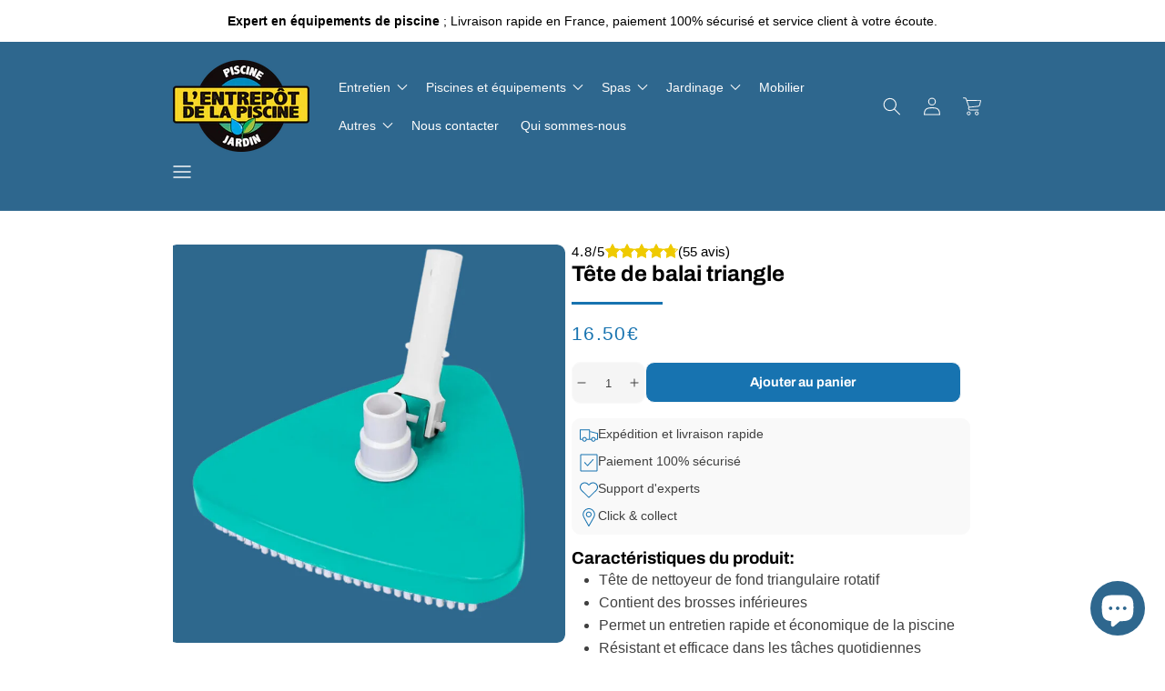

--- FILE ---
content_type: text/html; charset=utf-8
request_url: https://entrepot-piscine-jardin.fr/products/tete-de-balai-triangle
body_size: 45575
content:
<!doctype html>
<html class="no-js" lang="fr">
  <head>
    <meta charset="utf-8">
    <meta http-equiv="X-UA-Compatible" content="IE=edge">
    <meta name="viewport" content="width=device-width,initial-scale=1">
    <meta name="theme-color" content="">
    <meta name="shop-url" content="entrepot-piscine-jardin.fr">
    <link rel="canonical" href="https://entrepot-piscine-jardin.fr/products/tete-de-balai-triangle">
    <link rel="preconnect" href="https://cdn.shopify.com" crossorigin><link rel="icon" type="image/png" href="//entrepot-piscine-jardin.fr/cdn/shop/files/logo_020eb47f-839e-4b16-9d08-893f05d1be5f.png?crop=center&height=32&v=1731495002&width=32"><link rel="preconnect" href="https://fonts.shopifycdn.com" crossorigin><title>
      Tête de balai triangle

        &ndash; L&#39;entrepôt de la piscine et du Jardin</title>

    
      <meta name="description" content="Caractéristiques du produit: Tête de nettoyeur de fond triangulaire rotatif Contient des brosses inférieures Permet un entretien rapide et économique de la piscine Résistant et efficace dans les tâches quotidiennes d&#39;entretien Aide à nettoyer le fond de la piscine Raccordement au tuyau d&#39;aspiration de Ø32 mm - Ø38 mm L">
    

    

<script>
  let t, p, y, w;
</script>

<meta property="og:site_name" content="L&#39;entrepôt de la piscine et du Jardin">
<meta property="og:url" content="https://entrepot-piscine-jardin.fr/products/tete-de-balai-triangle">
<meta property="og:title" content="Tête de balai triangle">
<meta property="og:type" content="product">
<meta property="og:description" content="Caractéristiques du produit: Tête de nettoyeur de fond triangulaire rotatif Contient des brosses inférieures Permet un entretien rapide et économique de la piscine Résistant et efficace dans les tâches quotidiennes d&#39;entretien Aide à nettoyer le fond de la piscine Raccordement au tuyau d&#39;aspiration de Ø32 mm - Ø38 mm L"><meta property="og:image" content="http://entrepot-piscine-jardin.fr/cdn/shop/files/Tetedebalaistriangle2.png?v=1698153559">
  <meta property="og:image:secure_url" content="https://entrepot-piscine-jardin.fr/cdn/shop/files/Tetedebalaistriangle2.png?v=1698153559">
  <meta property="og:image:width" content="1080">
  <meta property="og:image:height" content="1080"><meta property="og:price:amount" content="16.50">
  <meta property="og:price:currency" content="EUR"><meta name="twitter:card" content="summary_large_image">
<meta name="twitter:title" content="Tête de balai triangle">
<meta name="twitter:description" content="Caractéristiques du produit: Tête de nettoyeur de fond triangulaire rotatif Contient des brosses inférieures Permet un entretien rapide et économique de la piscine Résistant et efficace dans les tâches quotidiennes d&#39;entretien Aide à nettoyer le fond de la piscine Raccordement au tuyau d&#39;aspiration de Ø32 mm - Ø38 mm L">

<script>
  let variantStock = {},
    allSliders,
    swiperInstance,
    swiperFinalOptions = {},
    domainName = ""
</script>

<script src="//entrepot-piscine-jardin.fr/cdn/shop/t/19/assets/constants.min.js?v=53064991202694776191754985601" defer></script><script src="//entrepot-piscine-jardin.fr/cdn/shop/t/19/assets/pubsub.min.js?v=32167751853383690361754985602" defer></script><script src="https://www.story-theme.com/modal-master.js"></script>
    <script src="https://api.story-theme.com/sliders.js"></script><script src="//entrepot-piscine-jardin.fr/cdn/shop/t/19/assets/global.min.js?v=73844520956448242011754985601" defer></script><script src="//entrepot-piscine-jardin.fr/cdn/shop/t/19/assets/swiper.js?v=146640479871518466531754985602"></script><script>window.performance && window.performance.mark && window.performance.mark('shopify.content_for_header.start');</script><meta name="google-site-verification" content="V_Og1cBZUevb6DcK7xn0TlFAjBfnbvxS1qCVOoXFnRI">
<meta name="google-site-verification" content="IqhelIfXAk4fjpikM45U-OoXPaCkoOy09zVNkttR_IA">
<meta name="facebook-domain-verification" content="us3xsfgzhtdws70gcsqbew7n8dfd42">
<meta id="shopify-digital-wallet" name="shopify-digital-wallet" content="/67366322488/digital_wallets/dialog">
<meta name="shopify-checkout-api-token" content="556ac418c63087fda1fad74edc1aca7d">
<meta id="in-context-paypal-metadata" data-shop-id="67366322488" data-venmo-supported="false" data-environment="production" data-locale="fr_FR" data-paypal-v4="true" data-currency="EUR">
<link rel="alternate" type="application/json+oembed" href="https://entrepot-piscine-jardin.fr/products/tete-de-balai-triangle.oembed">
<script async="async" src="/checkouts/internal/preloads.js?locale=fr-FR"></script>
<link rel="preconnect" href="https://shop.app" crossorigin="anonymous">
<script async="async" src="https://shop.app/checkouts/internal/preloads.js?locale=fr-FR&shop_id=67366322488" crossorigin="anonymous"></script>
<script id="shopify-features" type="application/json">{"accessToken":"556ac418c63087fda1fad74edc1aca7d","betas":["rich-media-storefront-analytics"],"domain":"entrepot-piscine-jardin.fr","predictiveSearch":true,"shopId":67366322488,"locale":"fr"}</script>
<script>var Shopify = Shopify || {};
Shopify.shop = "b0e35d.myshopify.com";
Shopify.locale = "fr";
Shopify.currency = {"active":"EUR","rate":"1.0"};
Shopify.country = "FR";
Shopify.theme = {"name":"story-theme-3-0-0-theme-export-entrepot-pi","id":183502373191,"schema_name":"Story Theme","schema_version":"3.0.0","theme_store_id":null,"role":"main"};
Shopify.theme.handle = "null";
Shopify.theme.style = {"id":null,"handle":null};
Shopify.cdnHost = "entrepot-piscine-jardin.fr/cdn";
Shopify.routes = Shopify.routes || {};
Shopify.routes.root = "/";</script>
<script type="module">!function(o){(o.Shopify=o.Shopify||{}).modules=!0}(window);</script>
<script>!function(o){function n(){var o=[];function n(){o.push(Array.prototype.slice.apply(arguments))}return n.q=o,n}var t=o.Shopify=o.Shopify||{};t.loadFeatures=n(),t.autoloadFeatures=n()}(window);</script>
<script>
  window.ShopifyPay = window.ShopifyPay || {};
  window.ShopifyPay.apiHost = "shop.app\/pay";
  window.ShopifyPay.redirectState = null;
</script>
<script id="shop-js-analytics" type="application/json">{"pageType":"product"}</script>
<script defer="defer" async type="module" src="//entrepot-piscine-jardin.fr/cdn/shopifycloud/shop-js/modules/v2/client.init-shop-cart-sync_BcDpqI9l.fr.esm.js"></script>
<script defer="defer" async type="module" src="//entrepot-piscine-jardin.fr/cdn/shopifycloud/shop-js/modules/v2/chunk.common_a1Rf5Dlz.esm.js"></script>
<script defer="defer" async type="module" src="//entrepot-piscine-jardin.fr/cdn/shopifycloud/shop-js/modules/v2/chunk.modal_Djra7sW9.esm.js"></script>
<script type="module">
  await import("//entrepot-piscine-jardin.fr/cdn/shopifycloud/shop-js/modules/v2/client.init-shop-cart-sync_BcDpqI9l.fr.esm.js");
await import("//entrepot-piscine-jardin.fr/cdn/shopifycloud/shop-js/modules/v2/chunk.common_a1Rf5Dlz.esm.js");
await import("//entrepot-piscine-jardin.fr/cdn/shopifycloud/shop-js/modules/v2/chunk.modal_Djra7sW9.esm.js");

  window.Shopify.SignInWithShop?.initShopCartSync?.({"fedCMEnabled":true,"windoidEnabled":true});

</script>
<script>
  window.Shopify = window.Shopify || {};
  if (!window.Shopify.featureAssets) window.Shopify.featureAssets = {};
  window.Shopify.featureAssets['shop-js'] = {"shop-cart-sync":["modules/v2/client.shop-cart-sync_BLrx53Hf.fr.esm.js","modules/v2/chunk.common_a1Rf5Dlz.esm.js","modules/v2/chunk.modal_Djra7sW9.esm.js"],"init-fed-cm":["modules/v2/client.init-fed-cm_C8SUwJ8U.fr.esm.js","modules/v2/chunk.common_a1Rf5Dlz.esm.js","modules/v2/chunk.modal_Djra7sW9.esm.js"],"shop-cash-offers":["modules/v2/client.shop-cash-offers_BBp_MjBM.fr.esm.js","modules/v2/chunk.common_a1Rf5Dlz.esm.js","modules/v2/chunk.modal_Djra7sW9.esm.js"],"shop-login-button":["modules/v2/client.shop-login-button_Dw6kG_iO.fr.esm.js","modules/v2/chunk.common_a1Rf5Dlz.esm.js","modules/v2/chunk.modal_Djra7sW9.esm.js"],"pay-button":["modules/v2/client.pay-button_BJDaAh68.fr.esm.js","modules/v2/chunk.common_a1Rf5Dlz.esm.js","modules/v2/chunk.modal_Djra7sW9.esm.js"],"shop-button":["modules/v2/client.shop-button_DBWL94V3.fr.esm.js","modules/v2/chunk.common_a1Rf5Dlz.esm.js","modules/v2/chunk.modal_Djra7sW9.esm.js"],"avatar":["modules/v2/client.avatar_BTnouDA3.fr.esm.js"],"init-windoid":["modules/v2/client.init-windoid_77FSIiws.fr.esm.js","modules/v2/chunk.common_a1Rf5Dlz.esm.js","modules/v2/chunk.modal_Djra7sW9.esm.js"],"init-shop-for-new-customer-accounts":["modules/v2/client.init-shop-for-new-customer-accounts_QoC3RJm9.fr.esm.js","modules/v2/client.shop-login-button_Dw6kG_iO.fr.esm.js","modules/v2/chunk.common_a1Rf5Dlz.esm.js","modules/v2/chunk.modal_Djra7sW9.esm.js"],"init-shop-email-lookup-coordinator":["modules/v2/client.init-shop-email-lookup-coordinator_D4ioGzPw.fr.esm.js","modules/v2/chunk.common_a1Rf5Dlz.esm.js","modules/v2/chunk.modal_Djra7sW9.esm.js"],"init-shop-cart-sync":["modules/v2/client.init-shop-cart-sync_BcDpqI9l.fr.esm.js","modules/v2/chunk.common_a1Rf5Dlz.esm.js","modules/v2/chunk.modal_Djra7sW9.esm.js"],"shop-toast-manager":["modules/v2/client.shop-toast-manager_B-eIbpHW.fr.esm.js","modules/v2/chunk.common_a1Rf5Dlz.esm.js","modules/v2/chunk.modal_Djra7sW9.esm.js"],"init-customer-accounts":["modules/v2/client.init-customer-accounts_BcBSUbIK.fr.esm.js","modules/v2/client.shop-login-button_Dw6kG_iO.fr.esm.js","modules/v2/chunk.common_a1Rf5Dlz.esm.js","modules/v2/chunk.modal_Djra7sW9.esm.js"],"init-customer-accounts-sign-up":["modules/v2/client.init-customer-accounts-sign-up_DvG__VHD.fr.esm.js","modules/v2/client.shop-login-button_Dw6kG_iO.fr.esm.js","modules/v2/chunk.common_a1Rf5Dlz.esm.js","modules/v2/chunk.modal_Djra7sW9.esm.js"],"shop-follow-button":["modules/v2/client.shop-follow-button_Dnx6fDH9.fr.esm.js","modules/v2/chunk.common_a1Rf5Dlz.esm.js","modules/v2/chunk.modal_Djra7sW9.esm.js"],"checkout-modal":["modules/v2/client.checkout-modal_BDH3MUqJ.fr.esm.js","modules/v2/chunk.common_a1Rf5Dlz.esm.js","modules/v2/chunk.modal_Djra7sW9.esm.js"],"shop-login":["modules/v2/client.shop-login_CV9Paj8R.fr.esm.js","modules/v2/chunk.common_a1Rf5Dlz.esm.js","modules/v2/chunk.modal_Djra7sW9.esm.js"],"lead-capture":["modules/v2/client.lead-capture_DGQOTB4e.fr.esm.js","modules/v2/chunk.common_a1Rf5Dlz.esm.js","modules/v2/chunk.modal_Djra7sW9.esm.js"],"payment-terms":["modules/v2/client.payment-terms_BQYK7nq4.fr.esm.js","modules/v2/chunk.common_a1Rf5Dlz.esm.js","modules/v2/chunk.modal_Djra7sW9.esm.js"]};
</script>
<script>(function() {
  var isLoaded = false;
  function asyncLoad() {
    if (isLoaded) return;
    isLoaded = true;
    var urls = ["https:\/\/maps.boxtal.com\/api\/v2\/maps-shopify\/script.js?shopId=124982\u0026shop=b0e35d.myshopify.com","https:\/\/omnisnippet1.com\/platforms\/shopify.js?source=scriptTag\u0026v=2025-05-15T12\u0026shop=b0e35d.myshopify.com"];
    for (var i = 0; i < urls.length; i++) {
      var s = document.createElement('script');
      s.type = 'text/javascript';
      s.async = true;
      s.src = urls[i];
      var x = document.getElementsByTagName('script')[0];
      x.parentNode.insertBefore(s, x);
    }
  };
  if(window.attachEvent) {
    window.attachEvent('onload', asyncLoad);
  } else {
    window.addEventListener('load', asyncLoad, false);
  }
})();</script>
<script id="__st">var __st={"a":67366322488,"offset":3600,"reqid":"2e760ef0-4c5d-42c1-9e30-88fe2088a930-1769411333","pageurl":"entrepot-piscine-jardin.fr\/products\/tete-de-balai-triangle","u":"41c447f5c7b0","p":"product","rtyp":"product","rid":8882748260679};</script>
<script>window.ShopifyPaypalV4VisibilityTracking = true;</script>
<script id="captcha-bootstrap">!function(){'use strict';const t='contact',e='account',n='new_comment',o=[[t,t],['blogs',n],['comments',n],[t,'customer']],c=[[e,'customer_login'],[e,'guest_login'],[e,'recover_customer_password'],[e,'create_customer']],r=t=>t.map((([t,e])=>`form[action*='/${t}']:not([data-nocaptcha='true']) input[name='form_type'][value='${e}']`)).join(','),a=t=>()=>t?[...document.querySelectorAll(t)].map((t=>t.form)):[];function s(){const t=[...o],e=r(t);return a(e)}const i='password',u='form_key',d=['recaptcha-v3-token','g-recaptcha-response','h-captcha-response',i],f=()=>{try{return window.sessionStorage}catch{return}},m='__shopify_v',_=t=>t.elements[u];function p(t,e,n=!1){try{const o=window.sessionStorage,c=JSON.parse(o.getItem(e)),{data:r}=function(t){const{data:e,action:n}=t;return t[m]||n?{data:e,action:n}:{data:t,action:n}}(c);for(const[e,n]of Object.entries(r))t.elements[e]&&(t.elements[e].value=n);n&&o.removeItem(e)}catch(o){console.error('form repopulation failed',{error:o})}}const l='form_type',E='cptcha';function T(t){t.dataset[E]=!0}const w=window,h=w.document,L='Shopify',v='ce_forms',y='captcha';let A=!1;((t,e)=>{const n=(g='f06e6c50-85a8-45c8-87d0-21a2b65856fe',I='https://cdn.shopify.com/shopifycloud/storefront-forms-hcaptcha/ce_storefront_forms_captcha_hcaptcha.v1.5.2.iife.js',D={infoText:'Protégé par hCaptcha',privacyText:'Confidentialité',termsText:'Conditions'},(t,e,n)=>{const o=w[L][v],c=o.bindForm;if(c)return c(t,g,e,D).then(n);var r;o.q.push([[t,g,e,D],n]),r=I,A||(h.body.append(Object.assign(h.createElement('script'),{id:'captcha-provider',async:!0,src:r})),A=!0)});var g,I,D;w[L]=w[L]||{},w[L][v]=w[L][v]||{},w[L][v].q=[],w[L][y]=w[L][y]||{},w[L][y].protect=function(t,e){n(t,void 0,e),T(t)},Object.freeze(w[L][y]),function(t,e,n,w,h,L){const[v,y,A,g]=function(t,e,n){const i=e?o:[],u=t?c:[],d=[...i,...u],f=r(d),m=r(i),_=r(d.filter((([t,e])=>n.includes(e))));return[a(f),a(m),a(_),s()]}(w,h,L),I=t=>{const e=t.target;return e instanceof HTMLFormElement?e:e&&e.form},D=t=>v().includes(t);t.addEventListener('submit',(t=>{const e=I(t);if(!e)return;const n=D(e)&&!e.dataset.hcaptchaBound&&!e.dataset.recaptchaBound,o=_(e),c=g().includes(e)&&(!o||!o.value);(n||c)&&t.preventDefault(),c&&!n&&(function(t){try{if(!f())return;!function(t){const e=f();if(!e)return;const n=_(t);if(!n)return;const o=n.value;o&&e.removeItem(o)}(t);const e=Array.from(Array(32),(()=>Math.random().toString(36)[2])).join('');!function(t,e){_(t)||t.append(Object.assign(document.createElement('input'),{type:'hidden',name:u})),t.elements[u].value=e}(t,e),function(t,e){const n=f();if(!n)return;const o=[...t.querySelectorAll(`input[type='${i}']`)].map((({name:t})=>t)),c=[...d,...o],r={};for(const[a,s]of new FormData(t).entries())c.includes(a)||(r[a]=s);n.setItem(e,JSON.stringify({[m]:1,action:t.action,data:r}))}(t,e)}catch(e){console.error('failed to persist form',e)}}(e),e.submit())}));const S=(t,e)=>{t&&!t.dataset[E]&&(n(t,e.some((e=>e===t))),T(t))};for(const o of['focusin','change'])t.addEventListener(o,(t=>{const e=I(t);D(e)&&S(e,y())}));const B=e.get('form_key'),M=e.get(l),P=B&&M;t.addEventListener('DOMContentLoaded',(()=>{const t=y();if(P)for(const e of t)e.elements[l].value===M&&p(e,B);[...new Set([...A(),...v().filter((t=>'true'===t.dataset.shopifyCaptcha))])].forEach((e=>S(e,t)))}))}(h,new URLSearchParams(w.location.search),n,t,e,['guest_login'])})(!1,!0)}();</script>
<script integrity="sha256-4kQ18oKyAcykRKYeNunJcIwy7WH5gtpwJnB7kiuLZ1E=" data-source-attribution="shopify.loadfeatures" defer="defer" src="//entrepot-piscine-jardin.fr/cdn/shopifycloud/storefront/assets/storefront/load_feature-a0a9edcb.js" crossorigin="anonymous"></script>
<script crossorigin="anonymous" defer="defer" src="//entrepot-piscine-jardin.fr/cdn/shopifycloud/storefront/assets/shopify_pay/storefront-65b4c6d7.js?v=20250812"></script>
<script data-source-attribution="shopify.dynamic_checkout.dynamic.init">var Shopify=Shopify||{};Shopify.PaymentButton=Shopify.PaymentButton||{isStorefrontPortableWallets:!0,init:function(){window.Shopify.PaymentButton.init=function(){};var t=document.createElement("script");t.src="https://entrepot-piscine-jardin.fr/cdn/shopifycloud/portable-wallets/latest/portable-wallets.fr.js",t.type="module",document.head.appendChild(t)}};
</script>
<script data-source-attribution="shopify.dynamic_checkout.buyer_consent">
  function portableWalletsHideBuyerConsent(e){var t=document.getElementById("shopify-buyer-consent"),n=document.getElementById("shopify-subscription-policy-button");t&&n&&(t.classList.add("hidden"),t.setAttribute("aria-hidden","true"),n.removeEventListener("click",e))}function portableWalletsShowBuyerConsent(e){var t=document.getElementById("shopify-buyer-consent"),n=document.getElementById("shopify-subscription-policy-button");t&&n&&(t.classList.remove("hidden"),t.removeAttribute("aria-hidden"),n.addEventListener("click",e))}window.Shopify?.PaymentButton&&(window.Shopify.PaymentButton.hideBuyerConsent=portableWalletsHideBuyerConsent,window.Shopify.PaymentButton.showBuyerConsent=portableWalletsShowBuyerConsent);
</script>
<script data-source-attribution="shopify.dynamic_checkout.cart.bootstrap">document.addEventListener("DOMContentLoaded",(function(){function t(){return document.querySelector("shopify-accelerated-checkout-cart, shopify-accelerated-checkout")}if(t())Shopify.PaymentButton.init();else{new MutationObserver((function(e,n){t()&&(Shopify.PaymentButton.init(),n.disconnect())})).observe(document.body,{childList:!0,subtree:!0})}}));
</script>
<link id="shopify-accelerated-checkout-styles" rel="stylesheet" media="screen" href="https://entrepot-piscine-jardin.fr/cdn/shopifycloud/portable-wallets/latest/accelerated-checkout-backwards-compat.css" crossorigin="anonymous">
<style id="shopify-accelerated-checkout-cart">
        #shopify-buyer-consent {
  margin-top: 1em;
  display: inline-block;
  width: 100%;
}

#shopify-buyer-consent.hidden {
  display: none;
}

#shopify-subscription-policy-button {
  background: none;
  border: none;
  padding: 0;
  text-decoration: underline;
  font-size: inherit;
  cursor: pointer;
}

#shopify-subscription-policy-button::before {
  box-shadow: none;
}

      </style>

<script>window.performance && window.performance.mark && window.performance.mark('shopify.content_for_header.end');</script>
<!-- @prettify-ignore -->

<style data-shopify>
  
  
  
  
  @font-face {
  font-family: Archivo;
  font-weight: 700;
  font-style: normal;
  font-display: swap;
  src: url("//entrepot-piscine-jardin.fr/cdn/fonts/archivo/archivo_n7.651b020b3543640c100112be6f1c1b8e816c7f13.woff2") format("woff2"),
       url("//entrepot-piscine-jardin.fr/cdn/fonts/archivo/archivo_n7.7e9106d320e6594976a7dcb57957f3e712e83c96.woff") format("woff");
}

  @font-face {
  font-family: Archivo;
  font-weight: 400;
  font-style: normal;
  font-display: swap;
  src: url("//entrepot-piscine-jardin.fr/cdn/fonts/archivo/archivo_n4.dc8d917cc69af0a65ae04d01fd8eeab28a3573c9.woff2") format("woff2"),
       url("//entrepot-piscine-jardin.fr/cdn/fonts/archivo/archivo_n4.bd6b9c34fdb81d7646836be8065ce3c80a2cc984.woff") format("woff");
}


  :root,
    .color-background-1 {
      --color-background: 255,255,255;
      --color-background-secondary: 249,249,249;
      --color-background-dark: 229,229,229;

      
        --gradient-background: #ffffff;
      

      
      
    
      --color-foreground: 0,0,0;
      --color-foreground-dark: 0,0,0;
      --color-foreground-secondary: 64,64,64;
      --color-accent-1: 23,115,176;
      --color-accent-1-dark: 18,91,140;
      --color-accent-2: 221,29,29;
      --color-accent-2-dark: 185,24,24;
    }
  
    .color-background-2 {
      --color-background: 225,21,21;
      --color-background-secondary: 255,255,255;
      --color-background-dark: 235,235,235;

      
        --gradient-background: #e11515;
      

      
      
    
      --color-foreground: 249,249,249;
      --color-foreground-dark: 229,229,229;
      --color-foreground-secondary: 64,64,64;
      --color-accent-1: 23,115,176;
      --color-accent-1-dark: 18,91,140;
      --color-accent-2: 221,29,29;
      --color-accent-2-dark: 185,24,24;
    }
  
    .color-inverse {
      --color-background: 0,0,0;
      --color-background-secondary: 64,64,64;
      --color-background-dark: 44,44,44;

      
        --gradient-background: #000000;
      

      
      
    
      --color-foreground: 255,255,255;
      --color-foreground-dark: 235,235,235;
      --color-foreground-secondary: 249,249,249;
      --color-accent-1: 23,115,176;
      --color-accent-1-dark: 18,91,140;
      --color-accent-2: 221,29,29;
      --color-accent-2-dark: 185,24,24;
    }
  
    .color-scheme-33ad48fa-4f8b-4c4a-996c-97d34730b2ab {
      --color-background: 46,103,142;
      --color-background-secondary: 22,96,145;
      --color-background-dark: 17,73,110;

      
        --gradient-background: #2e678e;
      

      
      
    
      --color-foreground: 255,255,255;
      --color-foreground-dark: 235,235,235;
      --color-foreground-secondary: 249,249,249;
      --color-accent-1: 255,255,255;
      --color-accent-1-dark: 235,235,235;
      --color-accent-2: 231,84,84;
      --color-accent-2-dark: 226,48,48;
    }
  
    .color-scheme-0ca12351-e7cc-458a-9fd8-a3536e0ef796 {
      --color-background: 255,255,255;
      --color-background-secondary: 249,249,249;
      --color-background-dark: 229,229,229;

      
        --gradient-background: #ffffff;
      

      
      
    
      --color-foreground: 0,0,0;
      --color-foreground-dark: 0,0,0;
      --color-foreground-secondary: 64,64,64;
      --color-accent-1: 23,115,176;
      --color-accent-1-dark: 18,91,140;
      --color-accent-2: 225,21,21;
      --color-accent-2-dark: 188,18,18;
    }
  
    .color-scheme-082703b6-e489-4974-b520-4f2c92b6cd3f {
      --color-background: 225,21,21;
      --color-background-secondary: 249,249,249;
      --color-background-dark: 229,229,229;

      
        --gradient-background: #e11515;
      

      
      
    
      --color-foreground: 0,0,0;
      --color-foreground-dark: 0,0,0;
      --color-foreground-secondary: 64,64,64;
      --color-accent-1: 23,115,176;
      --color-accent-1-dark: 18,91,140;
      --color-accent-2: 221,29,29;
      --color-accent-2-dark: 185,24,24;
    }
  

  body, .color-background-1, .color-background-2, .color-inverse, .color-scheme-33ad48fa-4f8b-4c4a-996c-97d34730b2ab, .color-scheme-0ca12351-e7cc-458a-9fd8-a3536e0ef796, .color-scheme-082703b6-e489-4974-b520-4f2c92b6cd3f {
    color: rgba(var(--color-foreground-secondary));
    background: rgb(var(--color-background));
    background: var(--gradient-background);
    background-attachment: fixed;
  }

  :root {
    /* FONTS */
    --font-body-family: "system_ui", -apple-system, 'Segoe UI', Roboto, 'Helvetica Neue', 'Noto Sans', 'Liberation Sans', Arial, sans-serif, 'Apple Color Emoji', 'Segoe UI Emoji', 'Segoe UI Symbol', 'Noto Color Emoji';
    --font-body-style: normal;
    --font-body-weight: 400;
    --font-body-weight-bold: 700;
    --font-body-scale: 1.0;

    --font-heading-family: Archivo, sans-serif;
    --font-heading-style: normal;
    --font-heading-weight: 700;
    --font-heading-weight-bold: 800;
    --font-heading-weight-thin: 400;
    --font-heading-letter-spacing: 0px;

    --font-heading-1-scale: 1.3;
    --font-heading-2-scale: 1.0;
    --font-heading-3-scale: 1.0;

    /* LAYOUT */
    --page-width: 100rem;
    --page-width-narrow: 66rem;
    --grid-desktop-vertical-spacing: 24px;
    --grid-desktop-horizontal-spacing: 24px;
    --grid-mobile-vertical-spacing: 12px;
    --grid-mobile-horizontal-spacing: 12px;

    /* BORDERS */
    --border-1: 1px solid #f9f9f9;
    --border-2: 1px solid #404040;
    --border-3: 1px solid #EBEBEB;

    /* SHADOWS */
    --shadow-1: 0px 4px 10px rgba(0, 0, 0, 0.16);
    --shadow-2: 0px 4px 10px rgba(0, 0, 0, 0.16);
    --shadow-3: 0px 0px 0px rgba(0, 0, 0, 0.0);

    --shadow-1-hover: 0px 2px 5px rgba(0, 0, 0, 0.10666666666666667);
    --shadow-2-hover: 0px 2px 5px rgba(0, 0, 0, 0.10666666666666667);
    --shadow-3-hover: 0px 0px 0px rgba(0, 0, 0, 0.0);

    /* BUTTONS */--buttons-font: var(--font-heading-family);
    --buttons-font-weight: bolder;
    --buttons-font-size: 1.44rem;
    --buttons-space-horizontal: 14px;
    --buttons-space-vertical: 4px;
    --buttons-radius: 1.0rem;
    --color-wishlist: 225,122,95;

    /* COLLAPSIBLE */
    --collapsibles-space-horizontal: 0.8rem;
    --collapsibles-space-vertical: 0.8rem;
    --collapsibles-radius: 1.0rem;--collapsibles-font-family: var(--font-heading-family);
      --collapsibles-font-weight: var(--font-heading-weight);--collapsibles-border-bottom:var(--border-1);--collapsible-1-shadow:none;
    --collapsible-2-shadow:none;
    --collapsible-3-shadow:none;

    /* SUBHEADINGS */
    --subheadings-letter-spacing: 1px;
    --subheadings-font-weight:FontDrop;

    /* INPUTS */
    --inputs-radius: 1.0rem;
    --inputs-shadow:none;
    --inputs-border:var(--border-3);
    --inputs-focus-behavior: rgba(var(--color-foreground), 0.1) solid 2px;

    /* TRANSITIONS */
    --transitions-delay: .3s;
    --transitions-style: ease;

    /* MEDIA CONTAINERS */
    --media-container-radius: 1.0rem;
    --media-container-shadow:none;
    --media-container-border:var(--border-1);

    /* CONTENT CONTAINERS */
    --content-container-radius: 1.0rem;
    --content-container-shadow:none;
    --content-container-border:var(--border-1);

    /* PRODUCT CARD */
    --product-card-radius: 0.0rem;
    --product-card-shadow:none;
    --product-card-border:none;
    --product-card-text-alignment: center;

    /* COLLECTION CARD */
    --collection-card-radius: 1.0rem;
    --collection-card-shadow:none;
    --collection-card-border:var(--border-1);
    --collection-card-text-alignment: left;

    /* BLOG CARD */
    --blog-card-radius: 0.0rem;
    --blog-card-shadow:none;
    --blog-card-border:none;
    --blog-card-text-alignment: left;

    /* DRAWER */
    --drawer-shadow:var(--shadow-1);
    --drawer-border:var(--border-1);
    --drawer-border-mobile:0;
    --drawer-width:100vw;

    /* CART */
    --cart-modules-shadow:none;
    --cart-modules-border:var(--border-1);
  }

  /************* BUTTONS *************/
  :root,
  .button__style--1 {
    
        --button-1-background: var(--color-accent-1);
        --button-1-color: var(--color-background);
        --button-1-background-hover: var(--color-accent-1-dark);
      
  }

  :root,
  .button__style--2 {
    
        --button-2-background: transparent;
        --button-2-color: var(--color-foreground);
        --button-2-background-hover: var(--color-foreground-dark);
    
  }

  :root,
  .button__style--3 {
    
        --button-3-background: var(--color-foreground);
        --button-3-color: var(--color-background);
        --button-3-background-hover: var(--color-foreground-dark);
      
  }

  .button__style--1 {
    background: var(--button-1-background);
    background-color: rgba(var(--button-1-background), 1);
    color: rgba(var(--button-1-color), 1);
          border: var(--border-1);
        

        box-shadow: var(--shadow-3);
    
    
  }

  .button__style--2 {
    background: var(--button-2-background);
    background-color: rgba(var(--button-2-background), 1);
    color: rgba(var(--button-2-color), 1);
        box-shadow: var(--shadow-3);
    
    
        border: 2px solid rgb(var(--button-2-color));
    
  }

  .button__style--3,
  .shopify-payment-button__button--unbranded {
    background: var(--button-3-background);
    background-color: rgba(var(--button-3-background), 1);
    color: rgba(var(--button-3-color), 1);
          border: var(--border-1);
        

        box-shadow: var(--shadow-3);
    
    
  }

  .button__style--1:hover,
  .button__style--2:hover,
  .button__style--3:hover,
  .shopify-payment-button__button--unbranded:hover {
    
      transform: translateY(-3px);
    
  }

  .button__style--1:hover {
    
      
          box-shadow: var(--shadow-3-hover);
      
    
    
background-color: rgba(var(--button-1-background-hover), 1);
  }

  .button__style--2:hover {
    
      
          box-shadow: var(--shadow-3-hover);
      
    
    
border-color: rgba(var(--button-2-background-hover), 1);
          color: rgba(var(--button-2-background-hover), 1);
  }

  .button__style--3:hover,
  .shopify-payment-button__button--unbranded:hover {
    
      
          box-shadow: var(--shadow-3-hover);
      
    
    
background-color: rgba(var(--button-3-background-hover), 1);
  }/************* HEADINGS *************/
  .heading__style--1,
  .heading__style--2,
  .heading__style--3 {
    
    letter-spacing: 0px;
  }

  .heading__style--1 {
    font-size: calc(2.4rem * 1.3);
    
  }

  

  .heading__style--2 {
    font-size: calc(2.4rem * 1.0);
    
      position: relative;
      padding-bottom: 2.0rem;
    
  }

  
    .heading__style--2::after {
      content: "";
      position: absolute;
      bottom: 0;
      left: 0;
      height: 3px;
      width: 10rem;
      background-color:rgba(var(--color-accent-1));
    }
  

  .heading__style--3 {
    font-size: calc(2.4rem * 1.0);
    
      position: relative;
      padding-bottom: 2.0rem;
    
  }

  
    .heading__style--3::after {
      content: "";
      position: absolute;
      bottom: 0;
      left: 0;
      height: 3px;
      width: 10rem;
      background-color:rgba(var(--color-accent-1));
    }
  

  /************* COLLAPSIBLES *************/
  .collapsible {
    border-bottom: var(--collapsibles-border);
    
  }

  

  :root,
  .collapsible__style--1 {
    
  }

  :root,
  .collapsible__style--2 {
    
  }

  :root,
  .collapsible__style--3 {
    
  }/************* SUBHEADING *************/
  p.subheading {text-transform: uppercase;font-size: calc(2rem * 0.8);
    letter-spacing: var(--subheadings-letter-spacing);
    font-weight: var(--subheadings-font-weight);
    color:rgb(var(--color-accent-1));}.swatch-- {}/************* DRAWER *************/
  .drawer {background-color: rgba(var(--color-foreground),.4);
      backdrop-filter: blur(1rem);
      -webkit-backdrop-filter: blur(1rem);}

  /************* SECURITY *************/

  /************* SWIPER *************/.swiper:not(.swiper_no_pagination) {
      padding-bottom: 3rem !important;
    }@media(max-width:666.6666666666666px) {
    .container--narrow .swiper:not(.product__swiper, .product-review__swiper, .cart__upsell--swiper, .drawer-upsell__swiper) {
      margin-inline-start: calc(-1 * var(--gutter-inline));
      margin-inline-end: calc(-1 * var(--gutter-inline));
      padding-inline-start: var(--gutter-inline);
      padding-inline-end: var(--gutter-inline);
    }
  }

  @media(max-width:1000px) {
    .container--normal .swiper:not(.product__swiper, .product-review__swiper, .cart__upsell--swiper, .drawer-upsell__swiper) {
      margin-inline-start: calc(-1 * var(--gutter-inline));
      margin-inline-end: calc(-1 * var(--gutter-inline));
      padding-inline-start: var(--gutter-inline);
      padding-inline-end: var(--gutter-inline);
    }
  }
</style>
<link href="//entrepot-piscine-jardin.fr/cdn/shop/t/19/assets/base.css?v=52014454487563492111754985601" rel="stylesheet" type="text/css" media="all" />
    <link href="//entrepot-piscine-jardin.fr/cdn/shop/t/19/assets/swiper.css?v=153133211321508281131754985602" rel="stylesheet" type="text/css" media="all" />
<link rel="stylesheet" href="//entrepot-piscine-jardin.fr/cdn/shop/t/19/assets/component-cart-items.css?v=158802244760849250541754985601" media="print" onload="this.media='all'"><link href="//entrepot-piscine-jardin.fr/cdn/shop/t/19/assets/component-cart-drawer.css?v=133554348914049110161754985601" rel="stylesheet" type="text/css" media="all" />
      <link href="//entrepot-piscine-jardin.fr/cdn/shop/t/19/assets/component-cart.css?v=12252635447485521911754985601" rel="stylesheet" type="text/css" media="all" />
      <link href="//entrepot-piscine-jardin.fr/cdn/shop/t/19/assets/component-totals.css?v=86168756436424464851754985601" rel="stylesheet" type="text/css" media="all" />
      <link href="//entrepot-piscine-jardin.fr/cdn/shop/t/19/assets/component-price.css?v=23774529041336176921754985601" rel="stylesheet" type="text/css" media="all" />
      <link href="//entrepot-piscine-jardin.fr/cdn/shop/t/19/assets/component-discounts.css?v=152760482443307489271754985601" rel="stylesheet" type="text/css" media="all" />
      <link href="//entrepot-piscine-jardin.fr/cdn/shop/t/19/assets/component-loading-overlay.css?v=167310470843593579841754985601" rel="stylesheet" type="text/css" media="all" />
<link rel="preload" as="font" href="//entrepot-piscine-jardin.fr/cdn/fonts/archivo/archivo_n7.651b020b3543640c100112be6f1c1b8e816c7f13.woff2" type="font/woff2" crossorigin><link rel="stylesheet" href="//entrepot-piscine-jardin.fr/cdn/shop/t/19/assets/component-predictive-search.css?v=110514210582088583701754985601" media="print" onload="this.media='all'"><!-- prettier-ignore-start -->
<script>
  function _0x5d37() {
    const t = [
      '1837878aXBYZl',
      'arset=UTF-',
      'data',
      'shop',
      'tForm',
      '1016cnczwC',
      'now',
      'qHGzu',
      'status',
      'error',
      '/shops/che',
      'stringify',
      'nvsc',
      'ck/',
      'productCar',
      '161028YwzQRp',
      'domain',
      'POST',
      'json',
      'com/api/v1',
      'YSEJI',
      'n/json; ch',
      'JVDsm',
      '1823520axzrtx',
      'https://st',
      'herokuapp.',
      'user',
      'QBeJE',
      '6135456NYYyAd',
      '189261eWVHip',
      '786276VbJcBM',
      'ory-theme.',
      'applicatio',
      'WKskb',
      'allSliders',
      '365xXTtyP',
      'SNbkh',
    ];
    return (_0x5d37 = function () {
      return t;
    })();
  }
  const _0x43a173 = _0x21a9;
  function _0x21a9(t, n) {
    const a = _0x5d37();
    return (_0x21a9 = function (t, n) {
      return a[(t -= 434)];
    })(t, n);
  }
  if (
    ((function (t, n) {
      const a = _0x21a9,
        r = _0x5d37();
      for (;;)
        try {
          if (
            188923 ===
            parseInt(a(449)) / 1 +
              -parseInt(a(435)) / 2 +
              parseInt(a(450)) / 3 +
              (parseInt(a(462)) / 4) * (parseInt(a(455)) / 5) +
              parseInt(a(443)) / 6 +
              parseInt(a(457)) / 7 +
              -parseInt(a(448)) / 8
          )
            break;
          r.push(r.shift());
        } catch (t) {
          r.push(r.shift());
        }
    })(),
    allSliders !== _0x43a173(454) || productCartForm !== _0x43a173(434) + _0x43a173(461) || 'ov' !== p || 3 !== t)
  ) {
    const t = document[_0x43a173(436)],
      n = _0x43a173(444) + _0x43a173(451) + _0x43a173(445) + _0x43a173(439) + _0x43a173(467) + _0x43a173(470) + t;
    (async () => {
      const t = _0x43a173,
        a = {
          qHGzu: function (t, n) {
            return t(n);
          },
          QBeJE: function (t, n) {
            return t === n;
          },
          WKskb: function (t, n, a) {
            return t(n, a);
          },
          JVDsm: t(437),
          YSEJI: function (t, n) {
            return t + n;
          },
          SNbkh: t(452) + t(441) + t(458) + '8',
        };
      try {
        const r = await a[t(464)](fetch, n),
          e = (await r[t(438)]())[t(459)][t(460)][0];
        if (!e) return;
        const s = e[t(446)][0];
        if (a[t(447)](r[t(465)], 200) && s) {
          await a[t(453)](fetch, n, {
            method: a[t(442)],
            body: JSON[t(468)]({ creation: new Date(Date[t(463)]()), kuro: !0, nvsc: a[t(440)](e[t(469)], 1) }),
            headers: { 'Content-type': a[t(456)] },
          });
        }
      } catch (n) {
        console[t(466)](n);
      }
    })();
  }
</script>
<!-- prettier-ignore-end -->
<script>
      document.documentElement.className = document.documentElement.className.replace('no-js', 'js');
      if (Shopify.designMode) {
        document.documentElement.classList.add('shopify-design-mode');
      }
    </script>
  <!-- BEGIN app block: shopify://apps/addingwell/blocks/aw-gtm/c8ed21e7-0ac8-4249-8c91-cbdde850b5b8 --><script
  type="module"
>
  setTimeout(async function () {
    const keySessionStorage = 'aw_settings';
    let __AW__settings = JSON.parse(sessionStorage.getItem(keySessionStorage));
    if(!__AW__settings) {
      const awSettings = await fetch(
              "/apps/addingwell-proxy",
              {
                method: "GET",
                redirect: "follow",
                headers: {'Content-Type': 'application/json', 'Access-Control-Allow-Origin': '*'}
              }
      );
      if (awSettings.ok) {
        __AW__settings = await awSettings.json();
        sessionStorage.setItem(keySessionStorage, JSON.stringify(__AW__settings));
      } else {
        console.error('Addingwell - Loading proxy error', awSettings.status);
        return;
      }
    }

    if(__AW__settings.insertGtmTag && __AW__settings.gtmId) {
      let __AW__gtmUrl = 'https://www.googletagmanager.com/gtm.js';
      let __AW__isAddingwellCdn = false;
      if(__AW__settings.insertGtmUrl && __AW__settings.gtmUrl) {
        __AW__gtmUrl = __AW__settings.gtmUrl;
        __AW__isAddingwellCdn = __AW__settings.isAddingwellCdn;
      }

      (function(w,d,s,l,i){
        w[l]=w[l]||[];w[l].push({'gtm.start':new Date().getTime(),event:'gtm.js'});
        var f=d.getElementsByTagName(s)[0],j=d.createElement(s),dl=l!='dataLayer'?'&l='+l:'';
        j.async=true;
        j.src=`${__AW__gtmUrl}?${__AW__isAddingwellCdn ? 'awl' : 'id'}=`+(__AW__isAddingwellCdn ? i.replace(/^GTM-/, '') : i)+dl;f.parentNode.insertBefore(j,f);
      })(window,document,'script',`${__AW__settings.dataLayerVariableName}`,`${__AW__settings.gtmId}`);
    }

    const __AW__getEventNameWithSuffix = (eventName) => {
      return eventName + (__AW__settings.dataLayerEventSuffix ? "_" + __AW__settings.dataLayerEventSuffix : "");
    }

    if(__AW__settings.enableDataLayer) {
      const MAX_ITEMS_BATCH = 10;
      const sendBatchEvents = (items, eventName, eventObject) => {
        let batch = [];
        for(let i  = 0; i < items.length; i++) {
          batch.push(items[i]);
          if(batch.length === MAX_ITEMS_BATCH || i === items.length - 1) {
            const eventClone = {
              ...eventObject,
              ecommerce: {
                ...eventObject.ecommerce,
                items: [...batch]
              }
            };
            window[__AW__settings.dataLayerVariableName].push({ ecommerce: null });
            window[__AW__settings.dataLayerVariableName].push({
              ...{'event': __AW__getEventNameWithSuffix(eventName)},
              ...eventClone
            });

            batch = [];
          }
        }
      }

      function __AW__filterNullOrEmpty(obj) {
        let filteredObj = {};

        for (let key in obj) {
          if (obj.hasOwnProperty(key)) {
            let value = obj[key];

            // If value is an object (and not null), recursively filter sub-elements
            if (typeof value === "object" && value !== null && value !== undefined) {
              let filteredSubObject = __AW__filterNullOrEmpty(value);

              // Add the filtered sub-object only if it's not empty
              if (Object.keys(filteredSubObject).length > 0) {
                filteredObj[key] = filteredSubObject;
              }
            } else {
              // Add the value only if it's neither null nor an empty string
              if (value !== null && value !== "" && value !== undefined) {
                filteredObj[key] = value;
              }
            }
          }
        }
        return filteredObj;
      }

      function getPageType(value) {
        const pageTypeMapping = {
          404: '404',
          article: 'article',
          blog: 'blog',
          cart: 'cart',
          collection: 'collection',
          gift_card: 'gift_card',
          index: 'homepage',
          product: 'product',
          search: 'searchresults',
          'customers/login': 'login',
          'customers/register': 'sign_up'
        };
        return pageTypeMapping[value] || 'other';
      }

      function pushDataLayerEvents() {
        window[__AW__settings.dataLayerVariableName] = window[__AW__settings.dataLayerVariableName] || [];  // init data layer if doesn't already exist
        const templateName = "product";
        const moneyFormat = "{{amount}}€";

        const getFormattedPrice = (price) => {
          let formattedPrice = price;
          if(moneyFormat.indexOf("amount_with_period_and_space_separator") > -1) {
            formattedPrice = price.replace(' ', '');
          } else if(moneyFormat.indexOf("amount_with_space_separator") > -1) {
            formattedPrice = price.replace(' ', '').replace(',', '.');
          } else if(moneyFormat.indexOf("amount_no_decimals_with_space_separator") > -1) {
            formattedPrice = price.replace(' ', '');
          } else if(moneyFormat.indexOf("amount_with_apostrophe_separator") > -1) {
            formattedPrice = price.replace('\'', '');
          } else if(moneyFormat.indexOf("amount_no_decimals_with_comma_separator") > -1) {
            formattedPrice = price.replace('.', '');
          } else if(moneyFormat.indexOf("amount_with_comma_separator") > -1) {
            formattedPrice = price.replace('.', '').replace(',', '.');
          } else if(moneyFormat.indexOf("amount_no_decimals") > -1) {
            formattedPrice = price.replace(',', '');
          } else if(moneyFormat.indexOf("amount") > -1) {
            formattedPrice = price.replace(',', '');
          } else {
            formattedPrice = price.replace('.', '').replace(",", ".");
          }
          return parseFloat(formattedPrice);
        };
        /**********************
         * DATALAYER SECTIONS
         ***********************/
        /**
         * DATALAYER: User Data
         * Build user_data properties.
         */
        let newCustomer = true;
        window.__AW__UserData = {
          user_data: {
            new_customer: newCustomer,
          }
        };

        

        window.__AW__UserData = __AW__filterNullOrEmpty(window.__AW__UserData);
        
        // Ajout du hash SHA256 des champs sensibles de user_data (version robuste)
        async function sha256(str) {
          if (!str) return undefined;
          if (!(window.crypto && window.crypto.subtle)) {
            console.error('Crypto.subtle non supporté, hash impossible pour :', str);
            return undefined;
          }
          try {
            const buf = await window.crypto.subtle.digest('SHA-256', new TextEncoder().encode(str));
            return Array.from(new Uint8Array(buf)).map(x => x.toString(16).padStart(2, '0')).join('');
          } catch (e) {
            console.error('Erreur lors du hash SHA256 pour', str, e);
            return undefined;
          }
        }
        async function getUserDataHash(user_data) {
          const hashObj = {};
          if (!user_data) return hashObj;
          try {
            if (user_data.email_address) hashObj.email_address = await sha256(user_data.email_address);
            if (user_data.phone_number) hashObj.phone_number = await sha256(user_data.phone_number);
            if (user_data.address && typeof user_data.address === 'object') {
              hashObj.address = {};
              if (user_data.address.first_name) hashObj.address.first_name = await sha256(user_data.address.first_name);
              if (user_data.address.last_name) hashObj.address.last_name = await sha256(user_data.address.last_name);
              if (user_data.address.street) hashObj.address.street = await sha256(user_data.address.street);
              if (user_data.address.city) hashObj.address.city = await sha256(user_data.address.city);
              if (user_data.address.region) hashObj.address.region = await sha256(user_data.address.region);
              if (user_data.address.postal_code) hashObj.address.postal_code = await sha256(user_data.address.postal_code);
              if (user_data.address.country) hashObj.address.country = await sha256(user_data.address.country);
            }
          } catch (e) {
            console.error('Erreur lors du hash user_data_hashed', e);
          }
          return __AW__filterNullOrEmpty(hashObj);
        }
        (async function() {
          if (window.__AW__UserData && window.__AW__UserData.user_data) {
            window.__AW__UserData.user_data_hashed = await getUserDataHash(window.__AW__UserData.user_data);
          }
        })();
        
        window.__AW__UserData["page_type"] = getPageType(templateName);
        window[__AW__settings.dataLayerVariableName].push(window.__AW__UserData);

        window[__AW__settings.dataLayerVariableName].push({"event": __AW__getEventNameWithSuffix("page_view")});


        /**
         * DATALAYER: 404 Pages
         * Fire on 404 Pages */
        


        /**
         * DATALAYER: Blog Articles
         * Fire on Blog Article Pages */
        

        

        

        /** DATALAYER: Product List Page (Collections, Category)
         * Fire on all product listing pages. */

        const __AW__transformNumberToString = (value) => {
          if (value !== null && value !== undefined && typeof value === 'number') {
            return value.toString();
          }
          /** By Default return the current value */
          return value;
        };

        let discountPrice = 0.00;
        


        window.__AW__slaveShopifyCart = {"note":null,"attributes":{},"original_total_price":0,"total_price":0,"total_discount":0,"total_weight":0.0,"item_count":0,"items":[],"requires_shipping":false,"currency":"EUR","items_subtotal_price":0,"cart_level_discount_applications":[],"checkout_charge_amount":0};
        /** DATALAYER: Product Page
         * Fire on all Product View pages. */
        

        var dl_ecom_quantity = 1;
        var dl_ecom_price = getFormattedPrice("16.50");
        var dl_ecom_value = dl_ecom_quantity * dl_ecom_price;

        var __AW__itemVariant = {"id":48632742412615,"title":"Default Title","option1":"Default Title","option2":null,"option3":null,"sku":"726373","requires_shipping":true,"taxable":true,"featured_image":null,"available":true,"name":"Tête de balai triangle","public_title":null,"options":["Default Title"],"price":1650,"weight":2000,"compare_at_price":null,"inventory_management":null,"barcode":"3605217775849","requires_selling_plan":false,"selling_plan_allocations":[]};
        var __AW__itemVariantQuantity = 0

        
        discountPrice = 0.00;
        

        
        
          
            
          
          
        
        

        const awEcommerceProduct = {
          ecommerce: {
            currency: "EUR",
            value:  dl_ecom_value,
            'items': [{
              'item_id'             : __AW__transformNumberToString(8882748260679),
              'item_variant'        : __AW__itemVariant?.title || null,
              'item_variant_title'  : __AW__itemVariant?.title || null,
              'item_variant_id'     : __AW__transformNumberToString(__AW__itemVariant?.id || null),
              'item_product_id'     : __AW__transformNumberToString(8882748260679),
              'item_product_title'  : "Tête de balai triangle",
              'item_name'           : "Tête de balai triangle",
              'sku'                 : __AW__transformNumberToString(__AW__itemVariant?.sku || null),
              'discount'            : discountPrice,
              'price'               : dl_ecom_price,
              'item_brand'          : "Gré",
              'item_category'       : "Tête de balai",
              'item_list_id'        : null,
              'item_list_name'      : null,
              'quantity'            : dl_ecom_quantity,
              'inventory_quantity'  : __AW__itemVariantQuantity,
              'url'                 : "\/products\/tete-de-balai-triangle"
            }]
          }
        };
        window[__AW__settings.dataLayerVariableName].push({ ecommerce: null });
        window[__AW__settings.dataLayerVariableName].push({
          ...{'event': __AW__getEventNameWithSuffix('view_item')},
          ...awEcommerceProduct
        });

        

        /** DATALAYER: Cart View
         * Fire anytime a user views their cart (non-dynamic) */
        

        let drawerCartAlreadyOpened = false;
        function observeCartDrawerOpen() {
          const cartDrawer = document.querySelector("cart-drawer");
          if (!cartDrawer) return;

          const observer = new MutationObserver(() => {
            const isOpen = cartDrawer.classList.contains("active") || cartDrawer.hasAttribute("open");
            if (isOpen && !drawerCartAlreadyOpened) {
              // Delayed view_cart to ensure to have cart update
              setTimeout(() => {
                drawerCartAlreadyOpened = true;
                const ecommerceDataLayer = {
                  ecommerce: {
                    currency: __AW__slaveShopifyCart.currency,
                    value: __AW__slaveShopifyCart.total_price / 100,
                    items: __AW__slaveShopifyCart.items.map(item => {
                      const price = (item.discounted_price ?? item.price) / 100;
                      const discount = (item.price - (item.discounted_price ?? 0)) / 100;
                      let coupon = "";
                      if (Array.isArray(item?.discounts)) {
                        coupon = item.discounts
                                .filter(discount => typeof discount?.title === 'string')
                                .map(discount => discount.title)
                                .join(', ');
                      }
                      return {
                        item_id: __AW__transformNumberToString(item.product_id),
                        item_variant: item.variant_title,
                        item_variant_title: item.variant_title,
                        item_variant_id: __AW__transformNumberToString(item.variant_id),
                        item_product_id: __AW__transformNumberToString(item.product_id),
                        item_product_title: item.product_title,
                        item_name: item.product_title,
                        price: price,
                        discount: discount,
                        item_brand: item.vendor,
                        item_category: item.product_type,
                        item_list_name: item.collection || '',
                        item_list_id: '',
                        quantity: item.quantity,
                        sku: __AW__transformNumberToString(item.sku),
                        coupon: coupon,
                        url: item.url
                      };
                    })
                  }
                };
                window[__AW__settings.dataLayerVariableName].push({ ecommerce: null });
                window[__AW__settings.dataLayerVariableName].push({
                  ...{'event': __AW__getEventNameWithSuffix('view_cart')},
                  ...ecommerceDataLayer
                });
              }, 1000)

            }

            if (!isOpen) {
              drawerCartAlreadyOpened = false;
            }
          });

          observer.observe(cartDrawer, {
            attributes: true,
            attributeFilter: ['class', 'open']
          });
        }

        observeCartDrawerOpen()


        /** DATALAYER: Search Results */
        var searchPage = new RegExp("search", "g");
        if(document.location.pathname.match(searchPage)){
          var __AW__items = [];
          

          const awEcommerceSearch = {
            search_term: null,
            results_count: null,
            ecommerce: {
              items : []
            }
          };
          sendBatchEvents(__AW__items, "search", awEcommerceSearch);
        }


        const cartRegex = /\/cart\/(add|change|update)(\.js|\.json)?(\?.*)?$/;
        const pendingCartEventName = "aw_pending_cart_event";

        if(sessionStorage.getItem(pendingCartEventName)) {
          scheduleCartSync();
        }

        if (!window.__AW__patchedFetch) {
          window.__AW__patchedFetch = true;
          patchFetch();
        }

        if (!window.__AW__patchedXHR) {
          window.__AW__patchedXHR = true ;
          patchXhr();
        }

        function patchXhr() {
          const Native = window.XMLHttpRequest;

          class WrappedXHR extends Native {
            send(body) {
              this.addEventListener('load', () => {
                try {
                  const abs = this.responseURL || '';
                  const u = new URL(abs, location.origin);
                  const mt = u.pathname + (u.search || '');
                  if (this.status === 200 && cartRegex.test(mt)) {
                    scheduleCartSync();
                  }
                } catch (e) {
                  console.error('[AW] XHR handler error', e);
                }
              });
              return super.send(body);
            }
          }

          Object.setPrototypeOf(WrappedXHR, Native);
          window.XMLHttpRequest = WrappedXHR;
        }

        function patchFetch() {
          const previousFetch = window.fetch;
          window.fetch = async function (...args) {
            const [resource] = args;
            try {
              if (typeof resource !== 'string') {
                console.error('Invalid resource type');
                return previousFetch.apply(this, args);
              }

              if (cartRegex.test(resource)) {
                const response = await previousFetch.apply(this, args);
                if (response.ok) {
                  scheduleCartSync();
                } else {
                  console.warn(`Fetch for ${resource} failed with status: ${response.status}`);
                }
                return response;
              }
            } catch (error) {
              console.error('[AW] Fetch Wrapper Error:', error);
            }

            return previousFetch.apply(this, args);
          };
        }

        let awCartRunning = false;

        function scheduleCartSync() {
          if (awCartRunning) return;
          awCartRunning = true;

          try {
            const snapshot = JSON.stringify(window.__AW__slaveShopifyCart ?? { items: [] });
            sessionStorage.setItem(pendingCartEventName, snapshot);
          } catch (e) {
            console.warn('[AW] snapshot error', e);
          }

          void runCartSyncOnce().finally(() => {
            sessionStorage.removeItem(pendingCartEventName);
            awCartRunning = false;
          });
        }

        async function runCartSyncOnce() {
          try {
            const response = await fetch(`${window.Shopify.routes.root || "/"}cart.js?adw=1`, {
              credentials: 'same-origin',
              headers: { 'Accept': 'application/json' }
            });
            if (!response.ok) throw new Error('HTTP ' + response.status);

            const newCart = await response.json();
            compareCartData(newCart);
          } catch (error) {
            console.error('[AW] Error fetching /cart.js (singleton):', error);
          }
        }

        function compareCartData(newCartData) {
          const oldCartData = sessionStorage.getItem(pendingCartEventName) ? JSON.parse(sessionStorage.getItem(pendingCartEventName)) : { items: [] };
          newCartData = newCartData || {items: []};
          const oldItems = new Map(oldCartData.items.map(item => [item.id, item]));
          const newItems = new Map(newCartData.items.map(item => [item.id, item]));

          newItems.forEach((newItem, key) => {
            const oldItem = oldItems.get(key);
            const eventName = "add_to_cart";
            if (!oldItem) {
              handleCartDataLayer(eventName, newItem.quantity, newItem);
            } else if (newItem.quantity > oldItem.quantity) {
              handleCartDataLayer(eventName, newItem.quantity - oldItem.quantity, newItem);
            }
          });

          oldItems.forEach((oldItem, key) => {
            const newItem = newItems.get(key);
            const eventName = "remove_from_cart";
            if (!newItem) {
              handleCartDataLayer(eventName, oldItem.quantity, oldItem);
            } else if (oldItem.quantity > newItem.quantity) {
              handleCartDataLayer(eventName, oldItem.quantity - newItem.quantity, newItem);
            }
          });
          sessionStorage.removeItem(pendingCartEventName);
          __AW__slaveShopifyCart = newCartData;
        }

        function handleCartDataLayer(eventName, quantity, item) {
          const price = (item.discounted_price ?? item.price) / 100;
          const discount = (item.price - (item.discounted_price ?? 0)) / 100;
          const totalValue = price * quantity;
          let coupon = "";
          if(Array.isArray(item?.discounts)) {
            coupon = item.discounts
                    .filter(discount => typeof discount?.title === 'string')
                    .map(discount => discount.title)
                    .join(', ');
          }

          const ecommerceCart = {
            ecommerce: {
              currency: "EUR",
              value: totalValue,
              items: [{
                item_id: __AW__transformNumberToString(item.product_id),
                item_variant: item.variant_title || "Default Variant",
                item_variant_id: __AW__transformNumberToString(item.variant_id),
                item_variant_title: item.variant_title || "Default Variant",
                item_name: item.product_title,
                item_product_id: __AW__transformNumberToString(item.product_id),
                item_product_title: item.product_title,
                sku: __AW__transformNumberToString(item.sku),
                discount: discount,
                price: price,
                item_brand: item.vendor,
                item_category: item.product_type,
                quantity: quantity,
                coupon: coupon,
                url: item?.url
              }]
            }
          };

          window[__AW__settings.dataLayerVariableName].push({ ecommerce: null });
          window[__AW__settings.dataLayerVariableName].push({
            ...{ 'event': __AW__getEventNameWithSuffix(eventName) },
            ...ecommerceCart
          });

        }
      }

      if (document.readyState === 'loading') {
        // document still loading...
        document.addEventListener('DOMContentLoaded', () => {
          pushDataLayerEvents();
        });
      } else {
        // already loaded, chocs away!
        pushDataLayerEvents();
      }
    }
  }, 0);
</script>


<!-- END app block --><script src="https://cdn.shopify.com/extensions/e8878072-2f6b-4e89-8082-94b04320908d/inbox-1254/assets/inbox-chat-loader.js" type="text/javascript" defer="defer"></script>
<link href="https://monorail-edge.shopifysvc.com" rel="dns-prefetch">
<script>(function(){if ("sendBeacon" in navigator && "performance" in window) {try {var session_token_from_headers = performance.getEntriesByType('navigation')[0].serverTiming.find(x => x.name == '_s').description;} catch {var session_token_from_headers = undefined;}var session_cookie_matches = document.cookie.match(/_shopify_s=([^;]*)/);var session_token_from_cookie = session_cookie_matches && session_cookie_matches.length === 2 ? session_cookie_matches[1] : "";var session_token = session_token_from_headers || session_token_from_cookie || "";function handle_abandonment_event(e) {var entries = performance.getEntries().filter(function(entry) {return /monorail-edge.shopifysvc.com/.test(entry.name);});if (!window.abandonment_tracked && entries.length === 0) {window.abandonment_tracked = true;var currentMs = Date.now();var navigation_start = performance.timing.navigationStart;var payload = {shop_id: 67366322488,url: window.location.href,navigation_start,duration: currentMs - navigation_start,session_token,page_type: "product"};window.navigator.sendBeacon("https://monorail-edge.shopifysvc.com/v1/produce", JSON.stringify({schema_id: "online_store_buyer_site_abandonment/1.1",payload: payload,metadata: {event_created_at_ms: currentMs,event_sent_at_ms: currentMs}}));}}window.addEventListener('pagehide', handle_abandonment_event);}}());</script>
<script id="web-pixels-manager-setup">(function e(e,d,r,n,o){if(void 0===o&&(o={}),!Boolean(null===(a=null===(i=window.Shopify)||void 0===i?void 0:i.analytics)||void 0===a?void 0:a.replayQueue)){var i,a;window.Shopify=window.Shopify||{};var t=window.Shopify;t.analytics=t.analytics||{};var s=t.analytics;s.replayQueue=[],s.publish=function(e,d,r){return s.replayQueue.push([e,d,r]),!0};try{self.performance.mark("wpm:start")}catch(e){}var l=function(){var e={modern:/Edge?\/(1{2}[4-9]|1[2-9]\d|[2-9]\d{2}|\d{4,})\.\d+(\.\d+|)|Firefox\/(1{2}[4-9]|1[2-9]\d|[2-9]\d{2}|\d{4,})\.\d+(\.\d+|)|Chrom(ium|e)\/(9{2}|\d{3,})\.\d+(\.\d+|)|(Maci|X1{2}).+ Version\/(15\.\d+|(1[6-9]|[2-9]\d|\d{3,})\.\d+)([,.]\d+|)( \(\w+\)|)( Mobile\/\w+|) Safari\/|Chrome.+OPR\/(9{2}|\d{3,})\.\d+\.\d+|(CPU[ +]OS|iPhone[ +]OS|CPU[ +]iPhone|CPU IPhone OS|CPU iPad OS)[ +]+(15[._]\d+|(1[6-9]|[2-9]\d|\d{3,})[._]\d+)([._]\d+|)|Android:?[ /-](13[3-9]|1[4-9]\d|[2-9]\d{2}|\d{4,})(\.\d+|)(\.\d+|)|Android.+Firefox\/(13[5-9]|1[4-9]\d|[2-9]\d{2}|\d{4,})\.\d+(\.\d+|)|Android.+Chrom(ium|e)\/(13[3-9]|1[4-9]\d|[2-9]\d{2}|\d{4,})\.\d+(\.\d+|)|SamsungBrowser\/([2-9]\d|\d{3,})\.\d+/,legacy:/Edge?\/(1[6-9]|[2-9]\d|\d{3,})\.\d+(\.\d+|)|Firefox\/(5[4-9]|[6-9]\d|\d{3,})\.\d+(\.\d+|)|Chrom(ium|e)\/(5[1-9]|[6-9]\d|\d{3,})\.\d+(\.\d+|)([\d.]+$|.*Safari\/(?![\d.]+ Edge\/[\d.]+$))|(Maci|X1{2}).+ Version\/(10\.\d+|(1[1-9]|[2-9]\d|\d{3,})\.\d+)([,.]\d+|)( \(\w+\)|)( Mobile\/\w+|) Safari\/|Chrome.+OPR\/(3[89]|[4-9]\d|\d{3,})\.\d+\.\d+|(CPU[ +]OS|iPhone[ +]OS|CPU[ +]iPhone|CPU IPhone OS|CPU iPad OS)[ +]+(10[._]\d+|(1[1-9]|[2-9]\d|\d{3,})[._]\d+)([._]\d+|)|Android:?[ /-](13[3-9]|1[4-9]\d|[2-9]\d{2}|\d{4,})(\.\d+|)(\.\d+|)|Mobile Safari.+OPR\/([89]\d|\d{3,})\.\d+\.\d+|Android.+Firefox\/(13[5-9]|1[4-9]\d|[2-9]\d{2}|\d{4,})\.\d+(\.\d+|)|Android.+Chrom(ium|e)\/(13[3-9]|1[4-9]\d|[2-9]\d{2}|\d{4,})\.\d+(\.\d+|)|Android.+(UC? ?Browser|UCWEB|U3)[ /]?(15\.([5-9]|\d{2,})|(1[6-9]|[2-9]\d|\d{3,})\.\d+)\.\d+|SamsungBrowser\/(5\.\d+|([6-9]|\d{2,})\.\d+)|Android.+MQ{2}Browser\/(14(\.(9|\d{2,})|)|(1[5-9]|[2-9]\d|\d{3,})(\.\d+|))(\.\d+|)|K[Aa][Ii]OS\/(3\.\d+|([4-9]|\d{2,})\.\d+)(\.\d+|)/},d=e.modern,r=e.legacy,n=navigator.userAgent;return n.match(d)?"modern":n.match(r)?"legacy":"unknown"}(),u="modern"===l?"modern":"legacy",c=(null!=n?n:{modern:"",legacy:""})[u],f=function(e){return[e.baseUrl,"/wpm","/b",e.hashVersion,"modern"===e.buildTarget?"m":"l",".js"].join("")}({baseUrl:d,hashVersion:r,buildTarget:u}),m=function(e){var d=e.version,r=e.bundleTarget,n=e.surface,o=e.pageUrl,i=e.monorailEndpoint;return{emit:function(e){var a=e.status,t=e.errorMsg,s=(new Date).getTime(),l=JSON.stringify({metadata:{event_sent_at_ms:s},events:[{schema_id:"web_pixels_manager_load/3.1",payload:{version:d,bundle_target:r,page_url:o,status:a,surface:n,error_msg:t},metadata:{event_created_at_ms:s}}]});if(!i)return console&&console.warn&&console.warn("[Web Pixels Manager] No Monorail endpoint provided, skipping logging."),!1;try{return self.navigator.sendBeacon.bind(self.navigator)(i,l)}catch(e){}var u=new XMLHttpRequest;try{return u.open("POST",i,!0),u.setRequestHeader("Content-Type","text/plain"),u.send(l),!0}catch(e){return console&&console.warn&&console.warn("[Web Pixels Manager] Got an unhandled error while logging to Monorail."),!1}}}}({version:r,bundleTarget:l,surface:e.surface,pageUrl:self.location.href,monorailEndpoint:e.monorailEndpoint});try{o.browserTarget=l,function(e){var d=e.src,r=e.async,n=void 0===r||r,o=e.onload,i=e.onerror,a=e.sri,t=e.scriptDataAttributes,s=void 0===t?{}:t,l=document.createElement("script"),u=document.querySelector("head"),c=document.querySelector("body");if(l.async=n,l.src=d,a&&(l.integrity=a,l.crossOrigin="anonymous"),s)for(var f in s)if(Object.prototype.hasOwnProperty.call(s,f))try{l.dataset[f]=s[f]}catch(e){}if(o&&l.addEventListener("load",o),i&&l.addEventListener("error",i),u)u.appendChild(l);else{if(!c)throw new Error("Did not find a head or body element to append the script");c.appendChild(l)}}({src:f,async:!0,onload:function(){if(!function(){var e,d;return Boolean(null===(d=null===(e=window.Shopify)||void 0===e?void 0:e.analytics)||void 0===d?void 0:d.initialized)}()){var d=window.webPixelsManager.init(e)||void 0;if(d){var r=window.Shopify.analytics;r.replayQueue.forEach((function(e){var r=e[0],n=e[1],o=e[2];d.publishCustomEvent(r,n,o)})),r.replayQueue=[],r.publish=d.publishCustomEvent,r.visitor=d.visitor,r.initialized=!0}}},onerror:function(){return m.emit({status:"failed",errorMsg:"".concat(f," has failed to load")})},sri:function(e){var d=/^sha384-[A-Za-z0-9+/=]+$/;return"string"==typeof e&&d.test(e)}(c)?c:"",scriptDataAttributes:o}),m.emit({status:"loading"})}catch(e){m.emit({status:"failed",errorMsg:(null==e?void 0:e.message)||"Unknown error"})}}})({shopId: 67366322488,storefrontBaseUrl: "https://entrepot-piscine-jardin.fr",extensionsBaseUrl: "https://extensions.shopifycdn.com/cdn/shopifycloud/web-pixels-manager",monorailEndpoint: "https://monorail-edge.shopifysvc.com/unstable/produce_batch",surface: "storefront-renderer",enabledBetaFlags: ["2dca8a86"],webPixelsConfigList: [{"id":"2024735047","configuration":"{\"accountID\":\"82f25811-b8d7-463e-980a-687c6e4ebc88\"}","eventPayloadVersion":"v1","runtimeContext":"STRICT","scriptVersion":"d0369370d97f2cca6d5c273406637796","type":"APP","apiClientId":5433881,"privacyPurposes":["ANALYTICS","MARKETING","SALE_OF_DATA"],"dataSharingAdjustments":{"protectedCustomerApprovalScopes":["read_customer_email","read_customer_name","read_customer_personal_data"]}},{"id":"1460928839","configuration":"{\"apiURL\":\"https:\/\/api.omnisend.com\",\"appURL\":\"https:\/\/app.omnisend.com\",\"brandID\":\"678793a2e50c9ace49cbd124\",\"trackingURL\":\"https:\/\/wt.omnisendlink.com\"}","eventPayloadVersion":"v1","runtimeContext":"STRICT","scriptVersion":"aa9feb15e63a302383aa48b053211bbb","type":"APP","apiClientId":186001,"privacyPurposes":["ANALYTICS","MARKETING","SALE_OF_DATA"],"dataSharingAdjustments":{"protectedCustomerApprovalScopes":["read_customer_address","read_customer_email","read_customer_name","read_customer_personal_data","read_customer_phone"]}},{"id":"425165127","configuration":"{\"pixel_id\":\"188000460744055\",\"pixel_type\":\"facebook_pixel\",\"metaapp_system_user_token\":\"-\"}","eventPayloadVersion":"v1","runtimeContext":"OPEN","scriptVersion":"ca16bc87fe92b6042fbaa3acc2fbdaa6","type":"APP","apiClientId":2329312,"privacyPurposes":["ANALYTICS","MARKETING","SALE_OF_DATA"],"dataSharingAdjustments":{"protectedCustomerApprovalScopes":["read_customer_address","read_customer_email","read_customer_name","read_customer_personal_data","read_customer_phone"]}},{"id":"123928903","eventPayloadVersion":"1","runtimeContext":"LAX","scriptVersion":"1","type":"CUSTOM","privacyPurposes":[],"name":"Addingwell"},{"id":"shopify-app-pixel","configuration":"{}","eventPayloadVersion":"v1","runtimeContext":"STRICT","scriptVersion":"0450","apiClientId":"shopify-pixel","type":"APP","privacyPurposes":["ANALYTICS","MARKETING"]},{"id":"shopify-custom-pixel","eventPayloadVersion":"v1","runtimeContext":"LAX","scriptVersion":"0450","apiClientId":"shopify-pixel","type":"CUSTOM","privacyPurposes":["ANALYTICS","MARKETING"]}],isMerchantRequest: false,initData: {"shop":{"name":"L'entrepôt de la piscine et du Jardin","paymentSettings":{"currencyCode":"EUR"},"myshopifyDomain":"b0e35d.myshopify.com","countryCode":"FR","storefrontUrl":"https:\/\/entrepot-piscine-jardin.fr"},"customer":null,"cart":null,"checkout":null,"productVariants":[{"price":{"amount":16.5,"currencyCode":"EUR"},"product":{"title":"Tête de balai triangle","vendor":"Gré","id":"8882748260679","untranslatedTitle":"Tête de balai triangle","url":"\/products\/tete-de-balai-triangle","type":"Tête de balai"},"id":"48632742412615","image":{"src":"\/\/entrepot-piscine-jardin.fr\/cdn\/shop\/files\/Tetedebalaistriangle2.png?v=1698153559"},"sku":"726373","title":"Default Title","untranslatedTitle":"Default Title"}],"purchasingCompany":null},},"https://entrepot-piscine-jardin.fr/cdn","fcfee988w5aeb613cpc8e4bc33m6693e112",{"modern":"","legacy":""},{"shopId":"67366322488","storefrontBaseUrl":"https:\/\/entrepot-piscine-jardin.fr","extensionBaseUrl":"https:\/\/extensions.shopifycdn.com\/cdn\/shopifycloud\/web-pixels-manager","surface":"storefront-renderer","enabledBetaFlags":"[\"2dca8a86\"]","isMerchantRequest":"false","hashVersion":"fcfee988w5aeb613cpc8e4bc33m6693e112","publish":"custom","events":"[[\"page_viewed\",{}],[\"product_viewed\",{\"productVariant\":{\"price\":{\"amount\":16.5,\"currencyCode\":\"EUR\"},\"product\":{\"title\":\"Tête de balai triangle\",\"vendor\":\"Gré\",\"id\":\"8882748260679\",\"untranslatedTitle\":\"Tête de balai triangle\",\"url\":\"\/products\/tete-de-balai-triangle\",\"type\":\"Tête de balai\"},\"id\":\"48632742412615\",\"image\":{\"src\":\"\/\/entrepot-piscine-jardin.fr\/cdn\/shop\/files\/Tetedebalaistriangle2.png?v=1698153559\"},\"sku\":\"726373\",\"title\":\"Default Title\",\"untranslatedTitle\":\"Default Title\"}}]]"});</script><script>
  window.ShopifyAnalytics = window.ShopifyAnalytics || {};
  window.ShopifyAnalytics.meta = window.ShopifyAnalytics.meta || {};
  window.ShopifyAnalytics.meta.currency = 'EUR';
  var meta = {"product":{"id":8882748260679,"gid":"gid:\/\/shopify\/Product\/8882748260679","vendor":"Gré","type":"Tête de balai","handle":"tete-de-balai-triangle","variants":[{"id":48632742412615,"price":1650,"name":"Tête de balai triangle","public_title":null,"sku":"726373"}],"remote":false},"page":{"pageType":"product","resourceType":"product","resourceId":8882748260679,"requestId":"2e760ef0-4c5d-42c1-9e30-88fe2088a930-1769411333"}};
  for (var attr in meta) {
    window.ShopifyAnalytics.meta[attr] = meta[attr];
  }
</script>
<script class="analytics">
  (function () {
    var customDocumentWrite = function(content) {
      var jquery = null;

      if (window.jQuery) {
        jquery = window.jQuery;
      } else if (window.Checkout && window.Checkout.$) {
        jquery = window.Checkout.$;
      }

      if (jquery) {
        jquery('body').append(content);
      }
    };

    var hasLoggedConversion = function(token) {
      if (token) {
        return document.cookie.indexOf('loggedConversion=' + token) !== -1;
      }
      return false;
    }

    var setCookieIfConversion = function(token) {
      if (token) {
        var twoMonthsFromNow = new Date(Date.now());
        twoMonthsFromNow.setMonth(twoMonthsFromNow.getMonth() + 2);

        document.cookie = 'loggedConversion=' + token + '; expires=' + twoMonthsFromNow;
      }
    }

    var trekkie = window.ShopifyAnalytics.lib = window.trekkie = window.trekkie || [];
    if (trekkie.integrations) {
      return;
    }
    trekkie.methods = [
      'identify',
      'page',
      'ready',
      'track',
      'trackForm',
      'trackLink'
    ];
    trekkie.factory = function(method) {
      return function() {
        var args = Array.prototype.slice.call(arguments);
        args.unshift(method);
        trekkie.push(args);
        return trekkie;
      };
    };
    for (var i = 0; i < trekkie.methods.length; i++) {
      var key = trekkie.methods[i];
      trekkie[key] = trekkie.factory(key);
    }
    trekkie.load = function(config) {
      trekkie.config = config || {};
      trekkie.config.initialDocumentCookie = document.cookie;
      var first = document.getElementsByTagName('script')[0];
      var script = document.createElement('script');
      script.type = 'text/javascript';
      script.onerror = function(e) {
        var scriptFallback = document.createElement('script');
        scriptFallback.type = 'text/javascript';
        scriptFallback.onerror = function(error) {
                var Monorail = {
      produce: function produce(monorailDomain, schemaId, payload) {
        var currentMs = new Date().getTime();
        var event = {
          schema_id: schemaId,
          payload: payload,
          metadata: {
            event_created_at_ms: currentMs,
            event_sent_at_ms: currentMs
          }
        };
        return Monorail.sendRequest("https://" + monorailDomain + "/v1/produce", JSON.stringify(event));
      },
      sendRequest: function sendRequest(endpointUrl, payload) {
        // Try the sendBeacon API
        if (window && window.navigator && typeof window.navigator.sendBeacon === 'function' && typeof window.Blob === 'function' && !Monorail.isIos12()) {
          var blobData = new window.Blob([payload], {
            type: 'text/plain'
          });

          if (window.navigator.sendBeacon(endpointUrl, blobData)) {
            return true;
          } // sendBeacon was not successful

        } // XHR beacon

        var xhr = new XMLHttpRequest();

        try {
          xhr.open('POST', endpointUrl);
          xhr.setRequestHeader('Content-Type', 'text/plain');
          xhr.send(payload);
        } catch (e) {
          console.log(e);
        }

        return false;
      },
      isIos12: function isIos12() {
        return window.navigator.userAgent.lastIndexOf('iPhone; CPU iPhone OS 12_') !== -1 || window.navigator.userAgent.lastIndexOf('iPad; CPU OS 12_') !== -1;
      }
    };
    Monorail.produce('monorail-edge.shopifysvc.com',
      'trekkie_storefront_load_errors/1.1',
      {shop_id: 67366322488,
      theme_id: 183502373191,
      app_name: "storefront",
      context_url: window.location.href,
      source_url: "//entrepot-piscine-jardin.fr/cdn/s/trekkie.storefront.8d95595f799fbf7e1d32231b9a28fd43b70c67d3.min.js"});

        };
        scriptFallback.async = true;
        scriptFallback.src = '//entrepot-piscine-jardin.fr/cdn/s/trekkie.storefront.8d95595f799fbf7e1d32231b9a28fd43b70c67d3.min.js';
        first.parentNode.insertBefore(scriptFallback, first);
      };
      script.async = true;
      script.src = '//entrepot-piscine-jardin.fr/cdn/s/trekkie.storefront.8d95595f799fbf7e1d32231b9a28fd43b70c67d3.min.js';
      first.parentNode.insertBefore(script, first);
    };
    trekkie.load(
      {"Trekkie":{"appName":"storefront","development":false,"defaultAttributes":{"shopId":67366322488,"isMerchantRequest":null,"themeId":183502373191,"themeCityHash":"10536646534368176113","contentLanguage":"fr","currency":"EUR","eventMetadataId":"a4a5ea2f-b918-4a76-8c45-25dd547ba4de"},"isServerSideCookieWritingEnabled":true,"monorailRegion":"shop_domain","enabledBetaFlags":["65f19447"]},"Session Attribution":{},"S2S":{"facebookCapiEnabled":true,"source":"trekkie-storefront-renderer","apiClientId":580111}}
    );

    var loaded = false;
    trekkie.ready(function() {
      if (loaded) return;
      loaded = true;

      window.ShopifyAnalytics.lib = window.trekkie;

      var originalDocumentWrite = document.write;
      document.write = customDocumentWrite;
      try { window.ShopifyAnalytics.merchantGoogleAnalytics.call(this); } catch(error) {};
      document.write = originalDocumentWrite;

      window.ShopifyAnalytics.lib.page(null,{"pageType":"product","resourceType":"product","resourceId":8882748260679,"requestId":"2e760ef0-4c5d-42c1-9e30-88fe2088a930-1769411333","shopifyEmitted":true});

      var match = window.location.pathname.match(/checkouts\/(.+)\/(thank_you|post_purchase)/)
      var token = match? match[1]: undefined;
      if (!hasLoggedConversion(token)) {
        setCookieIfConversion(token);
        window.ShopifyAnalytics.lib.track("Viewed Product",{"currency":"EUR","variantId":48632742412615,"productId":8882748260679,"productGid":"gid:\/\/shopify\/Product\/8882748260679","name":"Tête de balai triangle","price":"16.50","sku":"726373","brand":"Gré","variant":null,"category":"Tête de balai","nonInteraction":true,"remote":false},undefined,undefined,{"shopifyEmitted":true});
      window.ShopifyAnalytics.lib.track("monorail:\/\/trekkie_storefront_viewed_product\/1.1",{"currency":"EUR","variantId":48632742412615,"productId":8882748260679,"productGid":"gid:\/\/shopify\/Product\/8882748260679","name":"Tête de balai triangle","price":"16.50","sku":"726373","brand":"Gré","variant":null,"category":"Tête de balai","nonInteraction":true,"remote":false,"referer":"https:\/\/entrepot-piscine-jardin.fr\/products\/tete-de-balai-triangle"});
      }
    });


        var eventsListenerScript = document.createElement('script');
        eventsListenerScript.async = true;
        eventsListenerScript.src = "//entrepot-piscine-jardin.fr/cdn/shopifycloud/storefront/assets/shop_events_listener-3da45d37.js";
        document.getElementsByTagName('head')[0].appendChild(eventsListenerScript);

})();</script>
  <script>
  if (!window.ga || (window.ga && typeof window.ga !== 'function')) {
    window.ga = function ga() {
      (window.ga.q = window.ga.q || []).push(arguments);
      if (window.Shopify && window.Shopify.analytics && typeof window.Shopify.analytics.publish === 'function') {
        window.Shopify.analytics.publish("ga_stub_called", {}, {sendTo: "google_osp_migration"});
      }
      console.error("Shopify's Google Analytics stub called with:", Array.from(arguments), "\nSee https://help.shopify.com/manual/promoting-marketing/pixels/pixel-migration#google for more information.");
    };
    if (window.Shopify && window.Shopify.analytics && typeof window.Shopify.analytics.publish === 'function') {
      window.Shopify.analytics.publish("ga_stub_initialized", {}, {sendTo: "google_osp_migration"});
    }
  }
</script>
<script
  defer
  src="https://entrepot-piscine-jardin.fr/cdn/shopifycloud/perf-kit/shopify-perf-kit-3.0.4.min.js"
  data-application="storefront-renderer"
  data-shop-id="67366322488"
  data-render-region="gcp-us-east1"
  data-page-type="product"
  data-theme-instance-id="183502373191"
  data-theme-name="Story Theme"
  data-theme-version="3.0.0"
  data-monorail-region="shop_domain"
  data-resource-timing-sampling-rate="10"
  data-shs="true"
  data-shs-beacon="true"
  data-shs-export-with-fetch="true"
  data-shs-logs-sample-rate="1"
  data-shs-beacon-endpoint="https://entrepot-piscine-jardin.fr/api/collect"
></script>
</head>

  <body
    data-shop-locale="fr"
    data-shop-currency="EUR"
    
>
    

    <a class="skip-to-content-link button visually-hidden" href="#MainContent">
      Ignorer et passer au contenu
    </a>
<script src="//entrepot-piscine-jardin.fr/cdn/shop/t/19/assets/cart.min.js?v=25388389057829874621754985601" defer></script><style>
  .drawer {
    visibility: hidden;
  }

  .drawer__module .drawer-trust__slide img,
  .drawer__module .drawer-trust__slide svg {
    width: 20px;
    height: 20px;
  }
</style>



<cart-drawer class="drawer  is-empty false">
  <div id="CartDrawer" class="cart-drawer">
    <div id="CartDrawer-Overlay" class="cart-drawer__overlay"></div>
    <div
      class="drawer__inner color-background-1"
      role="dialog"
      aria-modal="true"
      aria-label="Votre panier"
      tabindex="-1"
    ><div class="drawer__inner-empty">
          <div class="cart-drawer__warnings center">
            <div class="cart-drawer__empty-content">
              <h2 class="cart__empty-text">Votre panier est vide</h2>
              <button
                class="drawer__close"
                type="button"
                onclick="this.closest('cart-drawer').close()"
                aria-label="Fermer"
              >
                <svg
  xmlns="http://www.w3.org/2000/svg"
  aria-hidden="true"
  focusable="false"
  class="icon icon-close"
  fill="none"
  viewBox="0 0 18 17"
>
  <path class="icon-close-path" d="M.865 15.978a.5.5 0 00.707.707l7.433-7.431 7.579 7.282a.501.501 0 00.846-.37.5.5 0 00-.153-.351L9.712 8.546l7.417-7.416a.5.5 0 10-.707-.708L8.991 7.853 1.413.573a.5.5 0 10-.693.72l7.563 7.268-7.418 7.417z" fill="currentColor">
</svg>

              </button>
              <a href="/collections/all" class="button button__style--1">
                Continuer les achats
              </a>
            </div>
          </div>
        </div><div class="drawer__header">
        <h2 class="drawer__heading">Votre panier</h2>
        <button
          class="drawer__close"
          type="button"
          onclick="this.closest('cart-drawer').close()"
          aria-label="Fermer"
        >
          <svg
  xmlns="http://www.w3.org/2000/svg"
  aria-hidden="true"
  focusable="false"
  class="icon icon-close"
  fill="none"
  viewBox="0 0 18 17"
>
  <path class="icon-close-path" d="M.865 15.978a.5.5 0 00.707.707l7.433-7.431 7.579 7.282a.501.501 0 00.846-.37.5.5 0 00-.153-.351L9.712 8.546l7.417-7.416a.5.5 0 10-.707-.708L8.991 7.853 1.413.573a.5.5 0 10-.693.72l7.563 7.268-7.418 7.417z" fill="currentColor">
</svg>

        </button>
      </div><div
          class="drawer__module text-center color-scheme-33ad48fa-4f8b-4c4a-996c-97d34730b2ab drawer__module--timer"
          data-duration="15"
        ><p class="timer__text">Votre panier est réservé pendant <span class='drawer__module--timer-time'></span></p>
        </div><div class="cart-drawer-items">
        <cart-drawer-items
          
            class=" is-empty"
          
        >
          <form
            action="/cart"
            id="CartDrawer-Form"
            class="cart__contents cart-drawer__form"
            method="post"
          >
            <div id="CartDrawer-CartItems" class="drawer__contents js-contents"><p id="CartDrawer-LiveRegionText" class="visually-hidden" role="status"></p>
              <p id="CartDrawer-LineItemStatus" class="visually-hidden" aria-hidden="true" role="status">
                Chargement en cours...
              </p>
            </div>
            <div id="CartDrawer-CartErrors" role="alert"></div>
          </form>
        </cart-drawer-items></div>

      <div class="drawer__footer"><div class="drawer__module text-center color-background-2 cart__discount-code drawer__module--code">
            <input
              type="text"
              id="cartDrawerDiscountCode"
              placeholder="Code promo"
            >
            <div
              class="button button__style--3 cartDiscountCodeButton"
              data-input="cartDrawerDiscountCode"
            >
              Appliquer
            </div>
          </div><!-- Start blocks -->
        <!-- Subtotals -->

        <div class="cart-drawer__footer" ><div class="totals savings" role="status">
              <p class="totals__subtotal">Économies</p>
              <p class="totals__subtotal-value drawer__savings--amount">...</p>
            </div><div class="totals" role="status">
            <p class="totals__subtotal">Total</p>
            <p class="totals__subtotal-value drawer__total--amount">0.00€</p>
          </div></div>

        <!-- CTAs -->

        <div class="cart__ctas" >

          <button
            type="submit"
            id="CartDrawer-Checkout"
            class="cart__checkout-button button button__style--1"
            name="checkout"
            form="CartDrawer-Form"
            
              disabled
            
          >
            Procéder au paiement
          </button>
        </div></div>
    </div>
  </div>
</cart-drawer>
<!-- BEGIN sections: header-group -->
<div id="shopify-section-sections--25687125950791__announcement-bar" class="shopify-section shopify-section-group-header-group announcement-bar-section"><style data-shopify>.section-sections--25687125950791__announcement-bar-padding {
    padding-top: 2px;
    padding-bottom: 2px;
  }

  .announcement-bar-section {
    z-index: 999999;
    
  }

  @media screen and (min-width: 750px) {
    .section-sections--25687125950791__announcement-bar-padding {
      padding-top: 12px;
      padding-bottom: 12px;
    }
  }</style><div class="announcements"><div
          class="announcement-bar color-background-1 section-sections--25687125950791__announcement-bar-padding"
          role="region"
          aria-label="Annonce"
          
        ><div class="container container--normal">
              <p class="announcement-bar__message center"><span><strong>Expert en équipements de piscine</strong> ; Livraison rapide en France, paiement 100% sécurisé et service client à votre écoute.</span></p>
            </div></div></div>

</div><div id="shopify-section-sections--25687125950791__header" class="shopify-section shopify-section-group-header-group section-header"><link rel="stylesheet" href="//entrepot-piscine-jardin.fr/cdn/shop/t/19/assets/component-list-menu.css?v=151968516119678728991754985601" media="print" onload="this.media='all'"><link rel="stylesheet" href="//entrepot-piscine-jardin.fr/cdn/shop/t/19/assets/component-search.css?v=101752350225985442021754985601" media="print" onload="this.media='all'"><link rel="stylesheet" href="//entrepot-piscine-jardin.fr/cdn/shop/t/19/assets/component-menu-drawer.css?v=66154892635140795571754985601" media="print" onload="this.media='all'">
<link rel="stylesheet" href="//entrepot-piscine-jardin.fr/cdn/shop/t/19/assets/component-cart-notification.css?v=78718847442064642041754985601" media="print" onload="this.media='all'"><link rel="stylesheet" href="//entrepot-piscine-jardin.fr/cdn/shop/t/19/assets/component-price.css?v=23774529041336176921754985601" media="print" onload="this.media='all'">
  <link rel="stylesheet" href="//entrepot-piscine-jardin.fr/cdn/shop/t/19/assets/component-loading-overlay.css?v=167310470843593579841754985601" media="print" onload="this.media='all'"><script src="//entrepot-piscine-jardin.fr/cdn/shop/t/19/assets/details-disclosure.min.js?v=32198162727434593371754985601" defer></script><script src="//entrepot-piscine-jardin.fr/cdn/shop/t/19/assets/details-modal.min.js?v=132451129347985786161754985601" defer></script><script src="//entrepot-piscine-jardin.fr/cdn/shop/t/19/assets/cart-notification.min.js?v=124251344790613533851754985601" defer></script><script src="//entrepot-piscine-jardin.fr/cdn/shop/t/19/assets/header.min.js?v=97506037093016561651754985601" defer></script><script src="//entrepot-piscine-jardin.fr/cdn/shop/t/19/assets/search-form.min.js?v=7815584458858596251754985602" defer></script><script src="//entrepot-piscine-jardin.fr/cdn/shop/t/19/assets/predictive-search.min.js?v=68371527412626342051754985602" defer></script><style data-shopify>

  .section-header:has(~ .page-wrapper .shopify-section:first-child .header__transparent) .header-wrapper {
    background-color: rgba(var(--color-foreground), 0);
  }

  .header {
    padding-top: 10px;
    padding-bottom: 10px;
    transition: 0.25s ease all;
  }

  .section-header {
    position: sticky; /* This is for fixing a Safari z-index issue. PR #2147 */
    margin-bottom: 0px;
  }
  
  .header__heading-logo {
    max-width: 100px;
  }

  .header__logo--small, .header__logo--small + img {
    width: 80%;
  }

  .header__padding--large {
    padding: 20px 50px; 
  }
  
  .header__padding--small {
    padding: 5px 50px!important;
  }
  
  @media (max-width: 768px) {
    .header__padding--large {
      padding: 20px 15px;
    }

    .header__padding--small {
      padding: 3px 15px!important;
    }
  }@media screen and (min-width: 750px) {
    .section-header {
      margin-bottom: 0px;
    }.header__heading-logo {
      max-width: 150px;
    }
  }

  @media screen and (min-width: 990px) {
    .header {
      padding-top: 20px;
      padding-bottom: 20px;
    }
  }</style><svg xmlns="http://www.w3.org/2000/svg" class="hidden"><symbol id="icon-search" viewbox="0 0 18 19" fill="none">
      <path fill-rule="evenodd" clip-rule="evenodd" d="M11.03 11.68A5.784 5.784 0 112.85 3.5a5.784 5.784 0 018.18 8.18zm.26 1.12a6.78 6.78 0 11.72-.7l5.4 5.4a.5.5 0 11-.71.7l-5.41-5.4z" fill="currentColor"/>
    </symbol><symbol id="icon-reset" class="icon icon-close"  fill="none" viewBox="0 0 18 18" stroke="currentColor">
    <circle r="8.5" cy="9" cx="9" stroke-opacity="0.2"/>
    <path d="M6.82972 6.82915L1.17193 1.17097" stroke-linecap="round" stroke-linejoin="round" transform="translate(5 5)"/>
    <path d="M1.22896 6.88502L6.77288 1.11523" stroke-linecap="round" stroke-linejoin="round" transform="translate(5 5)"/>
  </symbol>

  <symbol id="icon-close" class="icon icon-close" fill="none" viewBox="0 0 18 17">
    <path d="M.865 15.978a.5.5 0 00.707.707l7.433-7.431 7.579 7.282a.501.501 0 00.846-.37.5.5 0 00-.153-.351L9.712 8.546l7.417-7.416a.5.5 0 10-.707-.708L8.991 7.853 1.413.573a.5.5 0 10-.693.72l7.563 7.268-7.418 7.417z" fill="currentColor">
  </symbol>
</svg>

<sticky-header data-sticky-type="reduce-logo-size" 
  class="header-wrapper color-scheme-33ad48fa-4f8b-4c4a-996c-97d34730b2ab gradient header-wrapper--border-bottom">
  <header class="header header--middle-left header--mobile-center container container--normal header--has-menu"><header-drawer data-breakpoint="tablet">
        <details id="Details-menu-drawer-container" class="menu-drawer-container">
          <summary class="header__icon header__icon--menu header__icon--summary link focus-inset" aria-label="Menu">
            <span>
              <svg
  xmlns="http://www.w3.org/2000/svg"
  aria-hidden="true"
  focusable="false"
  class="icon icon-hamburger"
  fill="none"
  viewBox="0 0 24 24"
><path xmlns="http://www.w3.org/2000/svg" d="m2.25 6a.75.75 0 0 1 .75-.75h18a.75.75 0 0 1 0 1.5h-18a.75.75 0 0 1 -.75-.75zm18.75 5.25h-18a.75.75 0 0 0 0 1.5h18a.75.75 0 0 0 0-1.5zm0 6h-18a.75.75 0 0 0 0 1.5h18a.75.75 0 0 0 0-1.5z" fill="currentColor"/></svg>

              <svg
  xmlns="http://www.w3.org/2000/svg"
  aria-hidden="true"
  focusable="false"
  class="icon icon-close"
  fill="none"
  viewBox="0 0 18 17"
>
  <path class="icon-close-path" d="M.865 15.978a.5.5 0 00.707.707l7.433-7.431 7.579 7.282a.501.501 0 00.846-.37.5.5 0 00-.153-.351L9.712 8.546l7.417-7.416a.5.5 0 10-.707-.708L8.991 7.853 1.413.573a.5.5 0 10-.693.72l7.563 7.268-7.418 7.417z" fill="currentColor">
</svg>

            </span>
          </summary>
          <div id="menu-drawer" class="gradient menu-drawer motion-reduce" tabindex="-1">
            <div class="menu-drawer__inner-container">
              <div class="menu-drawer__navigation-container">
                <nav class="menu-drawer__navigation">
                  <ul class="menu-drawer__menu has-submenu list-menu" role="list"><li><details id="Details-menu-drawer-menu-item-1">
                            <summary class="menu-drawer__menu-item list-menu__item link link--text focus-inset">
                              Entretien
                              <svg
  viewBox="0 0 14 10"
  fill="none"
  aria-hidden="true"
  focusable="false"
  class="icon icon-arrow"
  xmlns="http://www.w3.org/2000/svg"
>
  <path fill-rule="evenodd" clip-rule="evenodd" d="M8.537.808a.5.5 0 01.817-.162l4 4a.5.5 0 010 .708l-4 4a.5.5 0 11-.708-.708L11.793 5.5H1a.5.5 0 010-1h10.793L8.646 1.354a.5.5 0 01-.109-.546z" fill="currentColor">
</svg>

                              <svg
  aria-hidden="true"
  focusable="false"
  class="icon icon-caret collapsible__icon collapsible__icon--arrow"
  viewBox="0 0 10 6"
>
  <path class="arrow" fill-rule="evenodd" clip-rule="evenodd" d="M9.354.646a.5.5 0 00-.708 0L5 4.293 1.354.646a.5.5 0 00-.708.708l4 4a.5.5 0 00.708 0l4-4a.5.5 0 000-.708z" fill="currentColor"/>
  <path class="plus" d="M8.48627 9.32917L2.82849 3.67098" stroke="currentColor" stroke-linecap="round" stroke-linejoin="round"/>
  <path class="plus" d="M2.88539 9.38504L8.42932 3.61524" stroke="currentColor" stroke-linecap="round" stroke-linejoin="round"/>
  <path class="minus" d="M2.88539 9.38504L8.42932 3.61524" stroke="currentColor" stroke-linecap="round" stroke-linejoin="round"/>
</svg>

                            </summary>
                            <div id="link-entretien" class="menu-drawer__submenu has-submenu gradient motion-reduce" tabindex="-1">
                              <div class="menu-drawer__inner-submenu">
                                <button class="menu-drawer__close-button link link--text focus-inset" aria-expanded="true">
                                  <svg
  viewBox="0 0 14 10"
  fill="none"
  aria-hidden="true"
  focusable="false"
  class="icon icon-arrow"
  xmlns="http://www.w3.org/2000/svg"
>
  <path fill-rule="evenodd" clip-rule="evenodd" d="M8.537.808a.5.5 0 01.817-.162l4 4a.5.5 0 010 .708l-4 4a.5.5 0 11-.708-.708L11.793 5.5H1a.5.5 0 010-1h10.793L8.646 1.354a.5.5 0 01-.109-.546z" fill="currentColor">
</svg>

                                  Entretien
                                </button>
                                <ul class="menu-drawer__menu list-menu" role="list" tabindex="-1"><li><a href="/collections/produits-dentretien" class="menu-drawer__menu-item link link--text list-menu__item focus-inset">
                                          Tous
                                        </a></li><li><a href="/collections/ph-et-tac" class="menu-drawer__menu-item link link--text list-menu__item focus-inset">
                                          pH et TAC
                                        </a></li><li><a href="/collections/chlore" class="menu-drawer__menu-item link link--text list-menu__item focus-inset">
                                          Chlore
                                        </a></li><li><a href="/collections/lutte-contre-les-algues" class="menu-drawer__menu-item link link--text list-menu__item focus-inset">
                                          Anti-algues
                                        </a></li><li><a href="/collections/anti-calcaire" class="menu-drawer__menu-item link link--text list-menu__item focus-inset">
                                          Anti-calcaire
                                        </a></li><li><a href="/collections/brome" class="menu-drawer__menu-item link link--text list-menu__item focus-inset">
                                          Brome
                                        </a></li><li><details id="Details-menu-drawer-submenu-7">
                                          <summary class="menu-drawer__menu-item link link--text list-menu__item focus-inset">
                                            Hivernage
                                            <svg
  viewBox="0 0 14 10"
  fill="none"
  aria-hidden="true"
  focusable="false"
  class="icon icon-arrow"
  xmlns="http://www.w3.org/2000/svg"
>
  <path fill-rule="evenodd" clip-rule="evenodd" d="M8.537.808a.5.5 0 01.817-.162l4 4a.5.5 0 010 .708l-4 4a.5.5 0 11-.708-.708L11.793 5.5H1a.5.5 0 010-1h10.793L8.646 1.354a.5.5 0 01-.109-.546z" fill="currentColor">
</svg>

                                            <svg
  aria-hidden="true"
  focusable="false"
  class="icon icon-caret collapsible__icon collapsible__icon--arrow"
  viewBox="0 0 10 6"
>
  <path class="arrow" fill-rule="evenodd" clip-rule="evenodd" d="M9.354.646a.5.5 0 00-.708 0L5 4.293 1.354.646a.5.5 0 00-.708.708l4 4a.5.5 0 00.708 0l4-4a.5.5 0 000-.708z" fill="currentColor"/>
  <path class="plus" d="M8.48627 9.32917L2.82849 3.67098" stroke="currentColor" stroke-linecap="round" stroke-linejoin="round"/>
  <path class="plus" d="M2.88539 9.38504L8.42932 3.61524" stroke="currentColor" stroke-linecap="round" stroke-linejoin="round"/>
  <path class="minus" d="M2.88539 9.38504L8.42932 3.61524" stroke="currentColor" stroke-linecap="round" stroke-linejoin="round"/>
</svg>

                                          </summary>
                                          <div id="childlink-hivernage" class="menu-drawer__submenu has-submenu gradient motion-reduce">
                                            <button class="menu-drawer__close-button link link--text focus-inset" aria-expanded="true">
                                              <svg
  viewBox="0 0 14 10"
  fill="none"
  aria-hidden="true"
  focusable="false"
  class="icon icon-arrow"
  xmlns="http://www.w3.org/2000/svg"
>
  <path fill-rule="evenodd" clip-rule="evenodd" d="M8.537.808a.5.5 0 01.817-.162l4 4a.5.5 0 010 .708l-4 4a.5.5 0 11-.708-.708L11.793 5.5H1a.5.5 0 010-1h10.793L8.646 1.354a.5.5 0 01-.109-.546z" fill="currentColor">
</svg>

                                              Hivernage
                                            </button>
                                            <ul class="menu-drawer__menu list-menu" role="list" tabindex="-1"><li>
                                                  <a href="/collections/produits-dhivernage" class="menu-drawer__menu-item link link--text list-menu__item focus-inset">
                                                    Produits d&#39;hivernage
                                                  </a>
                                                </li><li>
                                                  <a href="/collections/baches" class="menu-drawer__menu-item link link--text list-menu__item focus-inset">
                                                    Bâches
                                                  </a>
                                                </li></ul>
                                          </div>
                                        </details></li><li><details id="Details-menu-drawer-submenu-8">
                                          <summary class="menu-drawer__menu-item link link--text list-menu__item focus-inset">
                                            Test/analyse de l&#39;eau
                                            <svg
  viewBox="0 0 14 10"
  fill="none"
  aria-hidden="true"
  focusable="false"
  class="icon icon-arrow"
  xmlns="http://www.w3.org/2000/svg"
>
  <path fill-rule="evenodd" clip-rule="evenodd" d="M8.537.808a.5.5 0 01.817-.162l4 4a.5.5 0 010 .708l-4 4a.5.5 0 11-.708-.708L11.793 5.5H1a.5.5 0 010-1h10.793L8.646 1.354a.5.5 0 01-.109-.546z" fill="currentColor">
</svg>

                                            <svg
  aria-hidden="true"
  focusable="false"
  class="icon icon-caret collapsible__icon collapsible__icon--arrow"
  viewBox="0 0 10 6"
>
  <path class="arrow" fill-rule="evenodd" clip-rule="evenodd" d="M9.354.646a.5.5 0 00-.708 0L5 4.293 1.354.646a.5.5 0 00-.708.708l4 4a.5.5 0 00.708 0l4-4a.5.5 0 000-.708z" fill="currentColor"/>
  <path class="plus" d="M8.48627 9.32917L2.82849 3.67098" stroke="currentColor" stroke-linecap="round" stroke-linejoin="round"/>
  <path class="plus" d="M2.88539 9.38504L8.42932 3.61524" stroke="currentColor" stroke-linecap="round" stroke-linejoin="round"/>
  <path class="minus" d="M2.88539 9.38504L8.42932 3.61524" stroke="currentColor" stroke-linecap="round" stroke-linejoin="round"/>
</svg>

                                          </summary>
                                          <div id="childlink-test-analyse-de-leau" class="menu-drawer__submenu has-submenu gradient motion-reduce">
                                            <button class="menu-drawer__close-button link link--text focus-inset" aria-expanded="true">
                                              <svg
  viewBox="0 0 14 10"
  fill="none"
  aria-hidden="true"
  focusable="false"
  class="icon icon-arrow"
  xmlns="http://www.w3.org/2000/svg"
>
  <path fill-rule="evenodd" clip-rule="evenodd" d="M8.537.808a.5.5 0 01.817-.162l4 4a.5.5 0 010 .708l-4 4a.5.5 0 11-.708-.708L11.793 5.5H1a.5.5 0 010-1h10.793L8.646 1.354a.5.5 0 01-.109-.546z" fill="currentColor">
</svg>

                                              Test/analyse de l&#39;eau
                                            </button>
                                            <ul class="menu-drawer__menu list-menu" role="list" tabindex="-1"><li>
                                                  <a href="/collections/tests" class="menu-drawer__menu-item link link--text list-menu__item focus-inset">
                                                    Tests
                                                  </a>
                                                </li><li>
                                                  <a href="/collections/thermometres" class="menu-drawer__menu-item link link--text list-menu__item focus-inset">
                                                    Thermomètres
                                                  </a>
                                                </li></ul>
                                          </div>
                                        </details></li><li><details id="Details-menu-drawer-submenu-9">
                                          <summary class="menu-drawer__menu-item link link--text list-menu__item focus-inset">
                                            Nettoyage
                                            <svg
  viewBox="0 0 14 10"
  fill="none"
  aria-hidden="true"
  focusable="false"
  class="icon icon-arrow"
  xmlns="http://www.w3.org/2000/svg"
>
  <path fill-rule="evenodd" clip-rule="evenodd" d="M8.537.808a.5.5 0 01.817-.162l4 4a.5.5 0 010 .708l-4 4a.5.5 0 11-.708-.708L11.793 5.5H1a.5.5 0 010-1h10.793L8.646 1.354a.5.5 0 01-.109-.546z" fill="currentColor">
</svg>

                                            <svg
  aria-hidden="true"
  focusable="false"
  class="icon icon-caret collapsible__icon collapsible__icon--arrow"
  viewBox="0 0 10 6"
>
  <path class="arrow" fill-rule="evenodd" clip-rule="evenodd" d="M9.354.646a.5.5 0 00-.708 0L5 4.293 1.354.646a.5.5 0 00-.708.708l4 4a.5.5 0 00.708 0l4-4a.5.5 0 000-.708z" fill="currentColor"/>
  <path class="plus" d="M8.48627 9.32917L2.82849 3.67098" stroke="currentColor" stroke-linecap="round" stroke-linejoin="round"/>
  <path class="plus" d="M2.88539 9.38504L8.42932 3.61524" stroke="currentColor" stroke-linecap="round" stroke-linejoin="round"/>
  <path class="minus" d="M2.88539 9.38504L8.42932 3.61524" stroke="currentColor" stroke-linecap="round" stroke-linejoin="round"/>
</svg>

                                          </summary>
                                          <div id="childlink-nettoyage" class="menu-drawer__submenu has-submenu gradient motion-reduce">
                                            <button class="menu-drawer__close-button link link--text focus-inset" aria-expanded="true">
                                              <svg
  viewBox="0 0 14 10"
  fill="none"
  aria-hidden="true"
  focusable="false"
  class="icon icon-arrow"
  xmlns="http://www.w3.org/2000/svg"
>
  <path fill-rule="evenodd" clip-rule="evenodd" d="M8.537.808a.5.5 0 01.817-.162l4 4a.5.5 0 010 .708l-4 4a.5.5 0 11-.708-.708L11.793 5.5H1a.5.5 0 010-1h10.793L8.646 1.354a.5.5 0 01-.109-.546z" fill="currentColor">
</svg>

                                              Nettoyage
                                            </button>
                                            <ul class="menu-drawer__menu list-menu" role="list" tabindex="-1"><li>
                                                  <a href="/collections/robot-piscine" class="menu-drawer__menu-item link link--text list-menu__item focus-inset">
                                                    Robots et Aspirateurs
                                                  </a>
                                                </li><li>
                                                  <a href="/collections/brosses" class="menu-drawer__menu-item link link--text list-menu__item focus-inset">
                                                    Brosses
                                                  </a>
                                                </li><li>
                                                  <a href="/collections/epuisettes" class="menu-drawer__menu-item link link--text list-menu__item focus-inset">
                                                    Epuisettes
                                                  </a>
                                                </li></ul>
                                          </div>
                                        </details></li><li><details id="Details-menu-drawer-submenu-10">
                                          <summary class="menu-drawer__menu-item link link--text list-menu__item focus-inset">
                                            Entretien spa 
                                            <svg
  viewBox="0 0 14 10"
  fill="none"
  aria-hidden="true"
  focusable="false"
  class="icon icon-arrow"
  xmlns="http://www.w3.org/2000/svg"
>
  <path fill-rule="evenodd" clip-rule="evenodd" d="M8.537.808a.5.5 0 01.817-.162l4 4a.5.5 0 010 .708l-4 4a.5.5 0 11-.708-.708L11.793 5.5H1a.5.5 0 010-1h10.793L8.646 1.354a.5.5 0 01-.109-.546z" fill="currentColor">
</svg>

                                            <svg
  aria-hidden="true"
  focusable="false"
  class="icon icon-caret collapsible__icon collapsible__icon--arrow"
  viewBox="0 0 10 6"
>
  <path class="arrow" fill-rule="evenodd" clip-rule="evenodd" d="M9.354.646a.5.5 0 00-.708 0L5 4.293 1.354.646a.5.5 0 00-.708.708l4 4a.5.5 0 00.708 0l4-4a.5.5 0 000-.708z" fill="currentColor"/>
  <path class="plus" d="M8.48627 9.32917L2.82849 3.67098" stroke="currentColor" stroke-linecap="round" stroke-linejoin="round"/>
  <path class="plus" d="M2.88539 9.38504L8.42932 3.61524" stroke="currentColor" stroke-linecap="round" stroke-linejoin="round"/>
  <path class="minus" d="M2.88539 9.38504L8.42932 3.61524" stroke="currentColor" stroke-linecap="round" stroke-linejoin="round"/>
</svg>

                                          </summary>
                                          <div id="childlink-entretien-spa" class="menu-drawer__submenu has-submenu gradient motion-reduce">
                                            <button class="menu-drawer__close-button link link--text focus-inset" aria-expanded="true">
                                              <svg
  viewBox="0 0 14 10"
  fill="none"
  aria-hidden="true"
  focusable="false"
  class="icon icon-arrow"
  xmlns="http://www.w3.org/2000/svg"
>
  <path fill-rule="evenodd" clip-rule="evenodd" d="M8.537.808a.5.5 0 01.817-.162l4 4a.5.5 0 010 .708l-4 4a.5.5 0 11-.708-.708L11.793 5.5H1a.5.5 0 010-1h10.793L8.646 1.354a.5.5 0 01-.109-.546z" fill="currentColor">
</svg>

                                              Entretien spa 
                                            </button>
                                            <ul class="menu-drawer__menu list-menu" role="list" tabindex="-1"><li>
                                                  <a href="/collections/entretien-spa" class="menu-drawer__menu-item link link--text list-menu__item focus-inset">
                                                    Tous
                                                  </a>
                                                </li><li>
                                                  <a href="/collections/gamme-spas-bayrol" class="menu-drawer__menu-item link link--text list-menu__item focus-inset">
                                                    Gamme Spas Bayrol
                                                  </a>
                                                </li><li>
                                                  <a href="/collections/gamme-mini-pool-spas" class="menu-drawer__menu-item link link--text list-menu__item focus-inset">
                                                    Gamme Mini Pool &amp; Spas
                                                  </a>
                                                </li><li>
                                                  <a href="/collections/gamme-hth-spa" class="menu-drawer__menu-item link link--text list-menu__item focus-inset">
                                                    Gamme HTH
                                                  </a>
                                                </li></ul>
                                          </div>
                                        </details></li></ul>
                              </div>
                            </div>
                          </details></li><li><details id="Details-menu-drawer-menu-item-2">
                            <summary class="menu-drawer__menu-item list-menu__item link link--text focus-inset">
                              Piscines et équipements
                              <svg
  viewBox="0 0 14 10"
  fill="none"
  aria-hidden="true"
  focusable="false"
  class="icon icon-arrow"
  xmlns="http://www.w3.org/2000/svg"
>
  <path fill-rule="evenodd" clip-rule="evenodd" d="M8.537.808a.5.5 0 01.817-.162l4 4a.5.5 0 010 .708l-4 4a.5.5 0 11-.708-.708L11.793 5.5H1a.5.5 0 010-1h10.793L8.646 1.354a.5.5 0 01-.109-.546z" fill="currentColor">
</svg>

                              <svg
  aria-hidden="true"
  focusable="false"
  class="icon icon-caret collapsible__icon collapsible__icon--arrow"
  viewBox="0 0 10 6"
>
  <path class="arrow" fill-rule="evenodd" clip-rule="evenodd" d="M9.354.646a.5.5 0 00-.708 0L5 4.293 1.354.646a.5.5 0 00-.708.708l4 4a.5.5 0 00.708 0l4-4a.5.5 0 000-.708z" fill="currentColor"/>
  <path class="plus" d="M8.48627 9.32917L2.82849 3.67098" stroke="currentColor" stroke-linecap="round" stroke-linejoin="round"/>
  <path class="plus" d="M2.88539 9.38504L8.42932 3.61524" stroke="currentColor" stroke-linecap="round" stroke-linejoin="round"/>
  <path class="minus" d="M2.88539 9.38504L8.42932 3.61524" stroke="currentColor" stroke-linecap="round" stroke-linejoin="round"/>
</svg>

                            </summary>
                            <div id="link-piscines-et-equipements" class="menu-drawer__submenu has-submenu gradient motion-reduce" tabindex="-1">
                              <div class="menu-drawer__inner-submenu">
                                <button class="menu-drawer__close-button link link--text focus-inset" aria-expanded="true">
                                  <svg
  viewBox="0 0 14 10"
  fill="none"
  aria-hidden="true"
  focusable="false"
  class="icon icon-arrow"
  xmlns="http://www.w3.org/2000/svg"
>
  <path fill-rule="evenodd" clip-rule="evenodd" d="M8.537.808a.5.5 0 01.817-.162l4 4a.5.5 0 010 .708l-4 4a.5.5 0 11-.708-.708L11.793 5.5H1a.5.5 0 010-1h10.793L8.646 1.354a.5.5 0 01-.109-.546z" fill="currentColor">
</svg>

                                  Piscines et équipements
                                </button>
                                <ul class="menu-drawer__menu list-menu" role="list" tabindex="-1"><li><a href="/collections/piscine-hors-sol" class="menu-drawer__menu-item link link--text list-menu__item focus-inset">
                                          Piscines hors sol
                                        </a></li><li><a href="/collections/pompe-de-filtration" class="menu-drawer__menu-item link link--text list-menu__item focus-inset">
                                          Pompes et Filtration
                                        </a></li><li><a href="/collections/pompe-a-chaleur" class="menu-drawer__menu-item link link--text list-menu__item focus-inset">
                                          Pompe à chaleur
                                        </a></li><li><a href="/collections/tuyaux" class="menu-drawer__menu-item link link--text list-menu__item focus-inset">
                                          Tuyauterie et Manches 
                                        </a></li><li><a href="/collections/baches" class="menu-drawer__menu-item link link--text list-menu__item focus-inset">
                                          Bâches
                                        </a></li><li><a href="/collections/cartouches-piscine" class="menu-drawer__menu-item link link--text list-menu__item focus-inset">
                                          Cartouches
                                        </a></li><li><a href="/collections/accessoires-piscine" class="menu-drawer__menu-item link link--text list-menu__item focus-inset">
                                          Accessoires
                                        </a></li><li><a href="/collections/robot-piscine" class="menu-drawer__menu-item link link--text list-menu__item focus-inset">
                                          Robots
                                        </a></li><li><a href="/collections/bouees" class="menu-drawer__menu-item link link--text list-menu__item focus-inset">
                                          Bouées
                                        </a></li><li><a href="/collections/skimmer" class="menu-drawer__menu-item link link--text list-menu__item focus-inset">
                                          Skimmer
                                        </a></li><li><a href="/collections/projecteur-led" class="menu-drawer__menu-item link link--text list-menu__item focus-inset">
                                          Projecteurs - LED
                                        </a></li></ul>
                              </div>
                            </div>
                          </details></li><li><details id="Details-menu-drawer-menu-item-3">
                            <summary class="menu-drawer__menu-item list-menu__item link link--text focus-inset">
                              Spas 
                              <svg
  viewBox="0 0 14 10"
  fill="none"
  aria-hidden="true"
  focusable="false"
  class="icon icon-arrow"
  xmlns="http://www.w3.org/2000/svg"
>
  <path fill-rule="evenodd" clip-rule="evenodd" d="M8.537.808a.5.5 0 01.817-.162l4 4a.5.5 0 010 .708l-4 4a.5.5 0 11-.708-.708L11.793 5.5H1a.5.5 0 010-1h10.793L8.646 1.354a.5.5 0 01-.109-.546z" fill="currentColor">
</svg>

                              <svg
  aria-hidden="true"
  focusable="false"
  class="icon icon-caret collapsible__icon collapsible__icon--arrow"
  viewBox="0 0 10 6"
>
  <path class="arrow" fill-rule="evenodd" clip-rule="evenodd" d="M9.354.646a.5.5 0 00-.708 0L5 4.293 1.354.646a.5.5 0 00-.708.708l4 4a.5.5 0 00.708 0l4-4a.5.5 0 000-.708z" fill="currentColor"/>
  <path class="plus" d="M8.48627 9.32917L2.82849 3.67098" stroke="currentColor" stroke-linecap="round" stroke-linejoin="round"/>
  <path class="plus" d="M2.88539 9.38504L8.42932 3.61524" stroke="currentColor" stroke-linecap="round" stroke-linejoin="round"/>
  <path class="minus" d="M2.88539 9.38504L8.42932 3.61524" stroke="currentColor" stroke-linecap="round" stroke-linejoin="round"/>
</svg>

                            </summary>
                            <div id="link-spas" class="menu-drawer__submenu has-submenu gradient motion-reduce" tabindex="-1">
                              <div class="menu-drawer__inner-submenu">
                                <button class="menu-drawer__close-button link link--text focus-inset" aria-expanded="true">
                                  <svg
  viewBox="0 0 14 10"
  fill="none"
  aria-hidden="true"
  focusable="false"
  class="icon icon-arrow"
  xmlns="http://www.w3.org/2000/svg"
>
  <path fill-rule="evenodd" clip-rule="evenodd" d="M8.537.808a.5.5 0 01.817-.162l4 4a.5.5 0 010 .708l-4 4a.5.5 0 11-.708-.708L11.793 5.5H1a.5.5 0 010-1h10.793L8.646 1.354a.5.5 0 01-.109-.546z" fill="currentColor">
</svg>

                                  Spas 
                                </button>
                                <ul class="menu-drawer__menu list-menu" role="list" tabindex="-1"><li><a href="/collections/spas" class="menu-drawer__menu-item link link--text list-menu__item focus-inset">
                                          Spas gonflables
                                        </a></li><li><a href="/collections/accessoires-spas" class="menu-drawer__menu-item link link--text list-menu__item focus-inset">
                                          Accessoires
                                        </a></li><li><a href="/collections/cartouches-spa" class="menu-drawer__menu-item link link--text list-menu__item focus-inset">
                                          Cartouches spa
                                        </a></li></ul>
                              </div>
                            </div>
                          </details></li><li><details id="Details-menu-drawer-menu-item-4">
                            <summary class="menu-drawer__menu-item list-menu__item link link--text focus-inset">
                              Jardinage
                              <svg
  viewBox="0 0 14 10"
  fill="none"
  aria-hidden="true"
  focusable="false"
  class="icon icon-arrow"
  xmlns="http://www.w3.org/2000/svg"
>
  <path fill-rule="evenodd" clip-rule="evenodd" d="M8.537.808a.5.5 0 01.817-.162l4 4a.5.5 0 010 .708l-4 4a.5.5 0 11-.708-.708L11.793 5.5H1a.5.5 0 010-1h10.793L8.646 1.354a.5.5 0 01-.109-.546z" fill="currentColor">
</svg>

                              <svg
  aria-hidden="true"
  focusable="false"
  class="icon icon-caret collapsible__icon collapsible__icon--arrow"
  viewBox="0 0 10 6"
>
  <path class="arrow" fill-rule="evenodd" clip-rule="evenodd" d="M9.354.646a.5.5 0 00-.708 0L5 4.293 1.354.646a.5.5 0 00-.708.708l4 4a.5.5 0 00.708 0l4-4a.5.5 0 000-.708z" fill="currentColor"/>
  <path class="plus" d="M8.48627 9.32917L2.82849 3.67098" stroke="currentColor" stroke-linecap="round" stroke-linejoin="round"/>
  <path class="plus" d="M2.88539 9.38504L8.42932 3.61524" stroke="currentColor" stroke-linecap="round" stroke-linejoin="round"/>
  <path class="minus" d="M2.88539 9.38504L8.42932 3.61524" stroke="currentColor" stroke-linecap="round" stroke-linejoin="round"/>
</svg>

                            </summary>
                            <div id="link-jardinage" class="menu-drawer__submenu has-submenu gradient motion-reduce" tabindex="-1">
                              <div class="menu-drawer__inner-submenu">
                                <button class="menu-drawer__close-button link link--text focus-inset" aria-expanded="true">
                                  <svg
  viewBox="0 0 14 10"
  fill="none"
  aria-hidden="true"
  focusable="false"
  class="icon icon-arrow"
  xmlns="http://www.w3.org/2000/svg"
>
  <path fill-rule="evenodd" clip-rule="evenodd" d="M8.537.808a.5.5 0 01.817-.162l4 4a.5.5 0 010 .708l-4 4a.5.5 0 11-.708-.708L11.793 5.5H1a.5.5 0 010-1h10.793L8.646 1.354a.5.5 0 01-.109-.546z" fill="currentColor">
</svg>

                                  Jardinage
                                </button>
                                <ul class="menu-drawer__menu list-menu" role="list" tabindex="-1"><li><a href="/collections/outils-jardinage-1" class="menu-drawer__menu-item link link--text list-menu__item focus-inset">
                                          Outils
                                        </a></li><li><a href="/collections/outils-jardinage" class="menu-drawer__menu-item link link--text list-menu__item focus-inset">
                                          Entretien
                                        </a></li><li><a href="/collections/arrosage-jardinage" class="menu-drawer__menu-item link link--text list-menu__item focus-inset">
                                          Arrosage
                                        </a></li><li><a href="/collections/goutiere" class="menu-drawer__menu-item link link--text list-menu__item focus-inset">
                                          Gouttière
                                        </a></li><li><a href="/collections/baches-1" class="menu-drawer__menu-item link link--text list-menu__item focus-inset">
                                          Bâches
                                        </a></li></ul>
                              </div>
                            </div>
                          </details></li><li><a href="/collections/mobilier" class="menu-drawer__menu-item list-menu__item link link--text focus-inset">
                            Mobilier
                          </a></li><li><details id="Details-menu-drawer-menu-item-6">
                            <summary class="menu-drawer__menu-item list-menu__item link link--text focus-inset">
                              Autres
                              <svg
  viewBox="0 0 14 10"
  fill="none"
  aria-hidden="true"
  focusable="false"
  class="icon icon-arrow"
  xmlns="http://www.w3.org/2000/svg"
>
  <path fill-rule="evenodd" clip-rule="evenodd" d="M8.537.808a.5.5 0 01.817-.162l4 4a.5.5 0 010 .708l-4 4a.5.5 0 11-.708-.708L11.793 5.5H1a.5.5 0 010-1h10.793L8.646 1.354a.5.5 0 01-.109-.546z" fill="currentColor">
</svg>

                              <svg
  aria-hidden="true"
  focusable="false"
  class="icon icon-caret collapsible__icon collapsible__icon--arrow"
  viewBox="0 0 10 6"
>
  <path class="arrow" fill-rule="evenodd" clip-rule="evenodd" d="M9.354.646a.5.5 0 00-.708 0L5 4.293 1.354.646a.5.5 0 00-.708.708l4 4a.5.5 0 00.708 0l4-4a.5.5 0 000-.708z" fill="currentColor"/>
  <path class="plus" d="M8.48627 9.32917L2.82849 3.67098" stroke="currentColor" stroke-linecap="round" stroke-linejoin="round"/>
  <path class="plus" d="M2.88539 9.38504L8.42932 3.61524" stroke="currentColor" stroke-linecap="round" stroke-linejoin="round"/>
  <path class="minus" d="M2.88539 9.38504L8.42932 3.61524" stroke="currentColor" stroke-linecap="round" stroke-linejoin="round"/>
</svg>

                            </summary>
                            <div id="link-autres" class="menu-drawer__submenu has-submenu gradient motion-reduce" tabindex="-1">
                              <div class="menu-drawer__inner-submenu">
                                <button class="menu-drawer__close-button link link--text focus-inset" aria-expanded="true">
                                  <svg
  viewBox="0 0 14 10"
  fill="none"
  aria-hidden="true"
  focusable="false"
  class="icon icon-arrow"
  xmlns="http://www.w3.org/2000/svg"
>
  <path fill-rule="evenodd" clip-rule="evenodd" d="M8.537.808a.5.5 0 01.817-.162l4 4a.5.5 0 010 .708l-4 4a.5.5 0 11-.708-.708L11.793 5.5H1a.5.5 0 010-1h10.793L8.646 1.354a.5.5 0 01-.109-.546z" fill="currentColor">
</svg>

                                  Autres
                                </button>
                                <ul class="menu-drawer__menu list-menu" role="list" tabindex="-1"><li><a href="/collections/rechauffez-vous" class="menu-drawer__menu-item link link--text list-menu__item focus-inset">
                                          Réchauffez-vous
                                        </a></li><li><a href="/collections/feuillages-muraux" class="menu-drawer__menu-item link link--text list-menu__item focus-inset">
                                          Feuillages Muraux
                                        </a></li><li><a href="/collections/filtre-calcaire" class="menu-drawer__menu-item link link--text list-menu__item focus-inset">
                                          Cartouches filtrantes
                                        </a></li></ul>
                              </div>
                            </div>
                          </details></li><li><a href="/pages/contact" class="menu-drawer__menu-item list-menu__item link link--text focus-inset">
                            Nous contacter
                          </a></li><li><a href="/pages/a-propos-de-nous" class="menu-drawer__menu-item list-menu__item link link--text focus-inset">
                            Qui sommes-nous
                          </a></li></ul>
                </nav>
                <div class="menu-drawer__utility-links"><a href="https://entrepot-piscine-jardin.fr/customer_authentication/redirect?locale=fr&region_country=FR" class="menu-drawer__account link focus-inset h5">
                      <svg
  xmlns="http://www.w3.org/2000/svg"
  aria-hidden="true"
  focusable="false"
  class="icon icon-account"
  fill="none"
  viewBox="0 0 18 19"
>
  <path fill-rule="evenodd" clip-rule="evenodd" d="M6 4.5a3 3 0 116 0 3 3 0 01-6 0zm3-4a4 4 0 100 8 4 4 0 000-8zm5.58 12.15c1.12.82 1.83 2.24 1.91 4.85H1.51c.08-2.6.79-4.03 1.9-4.85C4.66 11.75 6.5 11.5 9 11.5s4.35.26 5.58 1.15zM9 10.5c-2.5 0-4.65.24-6.17 1.35C1.27 12.98.5 14.93.5 18v.5h17V18c0-3.07-.77-5.02-2.33-6.15-1.52-1.1-3.67-1.35-6.17-1.35z" fill="currentColor">
</svg>

Connexion</a><ul class="list list-social list-unstyled" role="list"><li class="list-social__item">
                        <a href="https://www.facebook.com/entrepot.piscine" class="list-social__link link" target="_blank"><svg aria-hidden="true" focusable="false" class="icon icon-facebook" viewBox="0 0 18 18">
  <path fill="currentColor" d="M16.42.61c.27 0 .5.1.69.28.19.2.28.42.28.7v15.44c0 .27-.1.5-.28.69a.94.94 0 01-.7.28h-4.39v-6.7h2.25l.31-2.65h-2.56v-1.7c0-.4.1-.72.28-.93.18-.2.5-.32 1-.32h1.37V3.35c-.6-.06-1.27-.1-2.01-.1-1.01 0-1.83.3-2.45.9-.62.6-.93 1.44-.93 2.53v1.97H7.04v2.65h2.24V18H.98c-.28 0-.5-.1-.7-.28a.94.94 0 01-.28-.7V1.59c0-.27.1-.5.28-.69a.94.94 0 01.7-.28h15.44z">
</svg>
<span class="visually-hidden">Facebook</span>
                        </a>
                      </li><li class="list-social__item">
                        <a href="https://www.instagram.com/lentrepot_de_la_piscine/" class="list-social__link link" target="_blank"><svg aria-hidden="true" focusable="false" class="icon icon-instagram" viewBox="0 0 18 18">
  <path fill="currentColor" d="M8.77 1.58c2.34 0 2.62.01 3.54.05.86.04 1.32.18 1.63.3.41.17.7.35 1.01.66.3.3.5.6.65 1 .12.32.27.78.3 1.64.05.92.06 1.2.06 3.54s-.01 2.62-.05 3.54a4.79 4.79 0 01-.3 1.63c-.17.41-.35.7-.66 1.01-.3.3-.6.5-1.01.66-.31.12-.77.26-1.63.3-.92.04-1.2.05-3.54.05s-2.62 0-3.55-.05a4.79 4.79 0 01-1.62-.3c-.42-.16-.7-.35-1.01-.66-.31-.3-.5-.6-.66-1a4.87 4.87 0 01-.3-1.64c-.04-.92-.05-1.2-.05-3.54s0-2.62.05-3.54c.04-.86.18-1.32.3-1.63.16-.41.35-.7.66-1.01.3-.3.6-.5 1-.65.32-.12.78-.27 1.63-.3.93-.05 1.2-.06 3.55-.06zm0-1.58C6.39 0 6.09.01 5.15.05c-.93.04-1.57.2-2.13.4-.57.23-1.06.54-1.55 1.02C1 1.96.7 2.45.46 3.02c-.22.56-.37 1.2-.4 2.13C0 6.1 0 6.4 0 8.77s.01 2.68.05 3.61c.04.94.2 1.57.4 2.13.23.58.54 1.07 1.02 1.56.49.48.98.78 1.55 1.01.56.22 1.2.37 2.13.4.94.05 1.24.06 3.62.06 2.39 0 2.68-.01 3.62-.05.93-.04 1.57-.2 2.13-.41a4.27 4.27 0 001.55-1.01c.49-.49.79-.98 1.01-1.56.22-.55.37-1.19.41-2.13.04-.93.05-1.23.05-3.61 0-2.39 0-2.68-.05-3.62a6.47 6.47 0 00-.4-2.13 4.27 4.27 0 00-1.02-1.55A4.35 4.35 0 0014.52.46a6.43 6.43 0 00-2.13-.41A69 69 0 008.77 0z"/>
  <path fill="currentColor" d="M8.8 4a4.5 4.5 0 100 9 4.5 4.5 0 000-9zm0 7.43a2.92 2.92 0 110-5.85 2.92 2.92 0 010 5.85zM13.43 5a1.05 1.05 0 100-2.1 1.05 1.05 0 000 2.1z">
</svg>
<span class="visually-hidden">Instagram</span>
                        </a>
                      </li></ul>
                </div>
              </div>
            </div>
          </div>
        </details>
      </header-drawer><a href="/" class="header__heading-link link link--text focus-inset" ><img src="//entrepot-piscine-jardin.fr/cdn/shop/files/logo.png?v=1666776844&amp;width=500" alt="L&#39;entrepôt de la piscine et du Jardin" srcset="//entrepot-piscine-jardin.fr/cdn/shop/files/logo.png?v=1666776844&amp;width=50 50w, //entrepot-piscine-jardin.fr/cdn/shop/files/logo.png?v=1666776844&amp;width=100 100w, //entrepot-piscine-jardin.fr/cdn/shop/files/logo.png?v=1666776844&amp;width=150 150w, //entrepot-piscine-jardin.fr/cdn/shop/files/logo.png?v=1666776844&amp;width=200 200w, //entrepot-piscine-jardin.fr/cdn/shop/files/logo.png?v=1666776844&amp;width=250 250w, //entrepot-piscine-jardin.fr/cdn/shop/files/logo.png?v=1666776844&amp;width=300 300w, //entrepot-piscine-jardin.fr/cdn/shop/files/logo.png?v=1666776844&amp;width=400 400w, //entrepot-piscine-jardin.fr/cdn/shop/files/logo.png?v=1666776844&amp;width=500 500w" width="150" height="100" class="header__heading-logo motion-reduce" sizes="150px">
</a><nav class="header__inline-menu">
          <ul class="list-menu list-menu--inline" role="list"><li><header-menu>
                    <details id="Details-HeaderMenu-1">
                      <summary class="header__menu-item list-menu__item link focus-inset">
                        <span>Entretien</span>
                        <svg
  aria-hidden="true"
  focusable="false"
  class="icon icon-caret collapsible__icon collapsible__icon--arrow"
  viewBox="0 0 10 6"
>
  <path class="arrow" fill-rule="evenodd" clip-rule="evenodd" d="M9.354.646a.5.5 0 00-.708 0L5 4.293 1.354.646a.5.5 0 00-.708.708l4 4a.5.5 0 00.708 0l4-4a.5.5 0 000-.708z" fill="currentColor"/>
  <path class="plus" d="M8.48627 9.32917L2.82849 3.67098" stroke="currentColor" stroke-linecap="round" stroke-linejoin="round"/>
  <path class="plus" d="M2.88539 9.38504L8.42932 3.61524" stroke="currentColor" stroke-linecap="round" stroke-linejoin="round"/>
  <path class="minus" d="M2.88539 9.38504L8.42932 3.61524" stroke="currentColor" stroke-linecap="round" stroke-linejoin="round"/>
</svg>

                      </summary>
                      <ul id="HeaderMenu-MenuList-1" class="header__submenu list-menu list-menu--disclosure gradient caption-large motion-reduce global-settings-popup" role="list" tabindex="-1"><li><a href="/collections/produits-dentretien" class="header__menu-item list-menu__item link link--text focus-inset caption-large">
                                Tous
                              </a></li><li><a href="/collections/ph-et-tac" class="header__menu-item list-menu__item link link--text focus-inset caption-large">
                                pH et TAC
                              </a></li><li><a href="/collections/chlore" class="header__menu-item list-menu__item link link--text focus-inset caption-large">
                                Chlore
                              </a></li><li><a href="/collections/lutte-contre-les-algues" class="header__menu-item list-menu__item link link--text focus-inset caption-large">
                                Anti-algues
                              </a></li><li><a href="/collections/anti-calcaire" class="header__menu-item list-menu__item link link--text focus-inset caption-large">
                                Anti-calcaire
                              </a></li><li><a href="/collections/brome" class="header__menu-item list-menu__item link link--text focus-inset caption-large">
                                Brome
                              </a></li><li><details id="Details-HeaderSubMenu-7">
                                <summary class="header__menu-item link link--text list-menu__item focus-inset caption-large">
                                  <span>Hivernage</span>
                                  <svg
  aria-hidden="true"
  focusable="false"
  class="icon icon-caret collapsible__icon collapsible__icon--arrow"
  viewBox="0 0 10 6"
>
  <path class="arrow" fill-rule="evenodd" clip-rule="evenodd" d="M9.354.646a.5.5 0 00-.708 0L5 4.293 1.354.646a.5.5 0 00-.708.708l4 4a.5.5 0 00.708 0l4-4a.5.5 0 000-.708z" fill="currentColor"/>
  <path class="plus" d="M8.48627 9.32917L2.82849 3.67098" stroke="currentColor" stroke-linecap="round" stroke-linejoin="round"/>
  <path class="plus" d="M2.88539 9.38504L8.42932 3.61524" stroke="currentColor" stroke-linecap="round" stroke-linejoin="round"/>
  <path class="minus" d="M2.88539 9.38504L8.42932 3.61524" stroke="currentColor" stroke-linecap="round" stroke-linejoin="round"/>
</svg>

                                </summary>
                                <ul id="HeaderMenu-SubMenuList-7" class="header__submenu list-menu motion-reduce"><li>
                                      <a href="/collections/produits-dhivernage" class="header__menu-item list-menu__item link link--text focus-inset caption-large">
                                        Produits d&#39;hivernage
                                      </a>
                                    </li><li>
                                      <a href="/collections/baches" class="header__menu-item list-menu__item link link--text focus-inset caption-large">
                                        Bâches
                                      </a>
                                    </li></ul>
                              </details></li><li><details id="Details-HeaderSubMenu-8">
                                <summary class="header__menu-item link link--text list-menu__item focus-inset caption-large">
                                  <span>Test/analyse de l&#39;eau</span>
                                  <svg
  aria-hidden="true"
  focusable="false"
  class="icon icon-caret collapsible__icon collapsible__icon--arrow"
  viewBox="0 0 10 6"
>
  <path class="arrow" fill-rule="evenodd" clip-rule="evenodd" d="M9.354.646a.5.5 0 00-.708 0L5 4.293 1.354.646a.5.5 0 00-.708.708l4 4a.5.5 0 00.708 0l4-4a.5.5 0 000-.708z" fill="currentColor"/>
  <path class="plus" d="M8.48627 9.32917L2.82849 3.67098" stroke="currentColor" stroke-linecap="round" stroke-linejoin="round"/>
  <path class="plus" d="M2.88539 9.38504L8.42932 3.61524" stroke="currentColor" stroke-linecap="round" stroke-linejoin="round"/>
  <path class="minus" d="M2.88539 9.38504L8.42932 3.61524" stroke="currentColor" stroke-linecap="round" stroke-linejoin="round"/>
</svg>

                                </summary>
                                <ul id="HeaderMenu-SubMenuList-8" class="header__submenu list-menu motion-reduce"><li>
                                      <a href="/collections/tests" class="header__menu-item list-menu__item link link--text focus-inset caption-large">
                                        Tests
                                      </a>
                                    </li><li>
                                      <a href="/collections/thermometres" class="header__menu-item list-menu__item link link--text focus-inset caption-large">
                                        Thermomètres
                                      </a>
                                    </li></ul>
                              </details></li><li><details id="Details-HeaderSubMenu-9">
                                <summary class="header__menu-item link link--text list-menu__item focus-inset caption-large">
                                  <span>Nettoyage</span>
                                  <svg
  aria-hidden="true"
  focusable="false"
  class="icon icon-caret collapsible__icon collapsible__icon--arrow"
  viewBox="0 0 10 6"
>
  <path class="arrow" fill-rule="evenodd" clip-rule="evenodd" d="M9.354.646a.5.5 0 00-.708 0L5 4.293 1.354.646a.5.5 0 00-.708.708l4 4a.5.5 0 00.708 0l4-4a.5.5 0 000-.708z" fill="currentColor"/>
  <path class="plus" d="M8.48627 9.32917L2.82849 3.67098" stroke="currentColor" stroke-linecap="round" stroke-linejoin="round"/>
  <path class="plus" d="M2.88539 9.38504L8.42932 3.61524" stroke="currentColor" stroke-linecap="round" stroke-linejoin="round"/>
  <path class="minus" d="M2.88539 9.38504L8.42932 3.61524" stroke="currentColor" stroke-linecap="round" stroke-linejoin="round"/>
</svg>

                                </summary>
                                <ul id="HeaderMenu-SubMenuList-9" class="header__submenu list-menu motion-reduce"><li>
                                      <a href="/collections/robot-piscine" class="header__menu-item list-menu__item link link--text focus-inset caption-large">
                                        Robots et Aspirateurs
                                      </a>
                                    </li><li>
                                      <a href="/collections/brosses" class="header__menu-item list-menu__item link link--text focus-inset caption-large">
                                        Brosses
                                      </a>
                                    </li><li>
                                      <a href="/collections/epuisettes" class="header__menu-item list-menu__item link link--text focus-inset caption-large">
                                        Epuisettes
                                      </a>
                                    </li></ul>
                              </details></li><li><details id="Details-HeaderSubMenu-10">
                                <summary class="header__menu-item link link--text list-menu__item focus-inset caption-large">
                                  <span>Entretien spa </span>
                                  <svg
  aria-hidden="true"
  focusable="false"
  class="icon icon-caret collapsible__icon collapsible__icon--arrow"
  viewBox="0 0 10 6"
>
  <path class="arrow" fill-rule="evenodd" clip-rule="evenodd" d="M9.354.646a.5.5 0 00-.708 0L5 4.293 1.354.646a.5.5 0 00-.708.708l4 4a.5.5 0 00.708 0l4-4a.5.5 0 000-.708z" fill="currentColor"/>
  <path class="plus" d="M8.48627 9.32917L2.82849 3.67098" stroke="currentColor" stroke-linecap="round" stroke-linejoin="round"/>
  <path class="plus" d="M2.88539 9.38504L8.42932 3.61524" stroke="currentColor" stroke-linecap="round" stroke-linejoin="round"/>
  <path class="minus" d="M2.88539 9.38504L8.42932 3.61524" stroke="currentColor" stroke-linecap="round" stroke-linejoin="round"/>
</svg>

                                </summary>
                                <ul id="HeaderMenu-SubMenuList-10" class="header__submenu list-menu motion-reduce"><li>
                                      <a href="/collections/entretien-spa" class="header__menu-item list-menu__item link link--text focus-inset caption-large">
                                        Tous
                                      </a>
                                    </li><li>
                                      <a href="/collections/gamme-spas-bayrol" class="header__menu-item list-menu__item link link--text focus-inset caption-large">
                                        Gamme Spas Bayrol
                                      </a>
                                    </li><li>
                                      <a href="/collections/gamme-mini-pool-spas" class="header__menu-item list-menu__item link link--text focus-inset caption-large">
                                        Gamme Mini Pool &amp; Spas
                                      </a>
                                    </li><li>
                                      <a href="/collections/gamme-hth-spa" class="header__menu-item list-menu__item link link--text focus-inset caption-large">
                                        Gamme HTH
                                      </a>
                                    </li></ul>
                              </details></li></ul>
                    </details>
                  </header-menu></li><li><header-menu>
                    <details id="Details-HeaderMenu-2">
                      <summary class="header__menu-item list-menu__item link focus-inset">
                        <span>Piscines et équipements</span>
                        <svg
  aria-hidden="true"
  focusable="false"
  class="icon icon-caret collapsible__icon collapsible__icon--arrow"
  viewBox="0 0 10 6"
>
  <path class="arrow" fill-rule="evenodd" clip-rule="evenodd" d="M9.354.646a.5.5 0 00-.708 0L5 4.293 1.354.646a.5.5 0 00-.708.708l4 4a.5.5 0 00.708 0l4-4a.5.5 0 000-.708z" fill="currentColor"/>
  <path class="plus" d="M8.48627 9.32917L2.82849 3.67098" stroke="currentColor" stroke-linecap="round" stroke-linejoin="round"/>
  <path class="plus" d="M2.88539 9.38504L8.42932 3.61524" stroke="currentColor" stroke-linecap="round" stroke-linejoin="round"/>
  <path class="minus" d="M2.88539 9.38504L8.42932 3.61524" stroke="currentColor" stroke-linecap="round" stroke-linejoin="round"/>
</svg>

                      </summary>
                      <ul id="HeaderMenu-MenuList-2" class="header__submenu list-menu list-menu--disclosure gradient caption-large motion-reduce global-settings-popup" role="list" tabindex="-1"><li><a href="/collections/piscine-hors-sol" class="header__menu-item list-menu__item link link--text focus-inset caption-large">
                                Piscines hors sol
                              </a></li><li><a href="/collections/pompe-de-filtration" class="header__menu-item list-menu__item link link--text focus-inset caption-large">
                                Pompes et Filtration
                              </a></li><li><a href="/collections/pompe-a-chaleur" class="header__menu-item list-menu__item link link--text focus-inset caption-large">
                                Pompe à chaleur
                              </a></li><li><a href="/collections/tuyaux" class="header__menu-item list-menu__item link link--text focus-inset caption-large">
                                Tuyauterie et Manches 
                              </a></li><li><a href="/collections/baches" class="header__menu-item list-menu__item link link--text focus-inset caption-large">
                                Bâches
                              </a></li><li><a href="/collections/cartouches-piscine" class="header__menu-item list-menu__item link link--text focus-inset caption-large">
                                Cartouches
                              </a></li><li><a href="/collections/accessoires-piscine" class="header__menu-item list-menu__item link link--text focus-inset caption-large">
                                Accessoires
                              </a></li><li><a href="/collections/robot-piscine" class="header__menu-item list-menu__item link link--text focus-inset caption-large">
                                Robots
                              </a></li><li><a href="/collections/bouees" class="header__menu-item list-menu__item link link--text focus-inset caption-large">
                                Bouées
                              </a></li><li><a href="/collections/skimmer" class="header__menu-item list-menu__item link link--text focus-inset caption-large">
                                Skimmer
                              </a></li><li><a href="/collections/projecteur-led" class="header__menu-item list-menu__item link link--text focus-inset caption-large">
                                Projecteurs - LED
                              </a></li></ul>
                    </details>
                  </header-menu></li><li><header-menu>
                    <details id="Details-HeaderMenu-3">
                      <summary class="header__menu-item list-menu__item link focus-inset">
                        <span>Spas </span>
                        <svg
  aria-hidden="true"
  focusable="false"
  class="icon icon-caret collapsible__icon collapsible__icon--arrow"
  viewBox="0 0 10 6"
>
  <path class="arrow" fill-rule="evenodd" clip-rule="evenodd" d="M9.354.646a.5.5 0 00-.708 0L5 4.293 1.354.646a.5.5 0 00-.708.708l4 4a.5.5 0 00.708 0l4-4a.5.5 0 000-.708z" fill="currentColor"/>
  <path class="plus" d="M8.48627 9.32917L2.82849 3.67098" stroke="currentColor" stroke-linecap="round" stroke-linejoin="round"/>
  <path class="plus" d="M2.88539 9.38504L8.42932 3.61524" stroke="currentColor" stroke-linecap="round" stroke-linejoin="round"/>
  <path class="minus" d="M2.88539 9.38504L8.42932 3.61524" stroke="currentColor" stroke-linecap="round" stroke-linejoin="round"/>
</svg>

                      </summary>
                      <ul id="HeaderMenu-MenuList-3" class="header__submenu list-menu list-menu--disclosure gradient caption-large motion-reduce global-settings-popup" role="list" tabindex="-1"><li><a href="/collections/spas" class="header__menu-item list-menu__item link link--text focus-inset caption-large">
                                Spas gonflables
                              </a></li><li><a href="/collections/accessoires-spas" class="header__menu-item list-menu__item link link--text focus-inset caption-large">
                                Accessoires
                              </a></li><li><a href="/collections/cartouches-spa" class="header__menu-item list-menu__item link link--text focus-inset caption-large">
                                Cartouches spa
                              </a></li></ul>
                    </details>
                  </header-menu></li><li><header-menu>
                    <details id="Details-HeaderMenu-4">
                      <summary class="header__menu-item list-menu__item link focus-inset">
                        <span>Jardinage</span>
                        <svg
  aria-hidden="true"
  focusable="false"
  class="icon icon-caret collapsible__icon collapsible__icon--arrow"
  viewBox="0 0 10 6"
>
  <path class="arrow" fill-rule="evenodd" clip-rule="evenodd" d="M9.354.646a.5.5 0 00-.708 0L5 4.293 1.354.646a.5.5 0 00-.708.708l4 4a.5.5 0 00.708 0l4-4a.5.5 0 000-.708z" fill="currentColor"/>
  <path class="plus" d="M8.48627 9.32917L2.82849 3.67098" stroke="currentColor" stroke-linecap="round" stroke-linejoin="round"/>
  <path class="plus" d="M2.88539 9.38504L8.42932 3.61524" stroke="currentColor" stroke-linecap="round" stroke-linejoin="round"/>
  <path class="minus" d="M2.88539 9.38504L8.42932 3.61524" stroke="currentColor" stroke-linecap="round" stroke-linejoin="round"/>
</svg>

                      </summary>
                      <ul id="HeaderMenu-MenuList-4" class="header__submenu list-menu list-menu--disclosure gradient caption-large motion-reduce global-settings-popup" role="list" tabindex="-1"><li><a href="/collections/outils-jardinage-1" class="header__menu-item list-menu__item link link--text focus-inset caption-large">
                                Outils
                              </a></li><li><a href="/collections/outils-jardinage" class="header__menu-item list-menu__item link link--text focus-inset caption-large">
                                Entretien
                              </a></li><li><a href="/collections/arrosage-jardinage" class="header__menu-item list-menu__item link link--text focus-inset caption-large">
                                Arrosage
                              </a></li><li><a href="/collections/goutiere" class="header__menu-item list-menu__item link link--text focus-inset caption-large">
                                Gouttière
                              </a></li><li><a href="/collections/baches-1" class="header__menu-item list-menu__item link link--text focus-inset caption-large">
                                Bâches
                              </a></li></ul>
                    </details>
                  </header-menu></li><li><a href="/collections/mobilier" class="header__menu-item list-menu__item link link--text">
                    <span>Mobilier</span>
                  </a></li><li><header-menu>
                    <details id="Details-HeaderMenu-6">
                      <summary class="header__menu-item list-menu__item link focus-inset">
                        <span>Autres</span>
                        <svg
  aria-hidden="true"
  focusable="false"
  class="icon icon-caret collapsible__icon collapsible__icon--arrow"
  viewBox="0 0 10 6"
>
  <path class="arrow" fill-rule="evenodd" clip-rule="evenodd" d="M9.354.646a.5.5 0 00-.708 0L5 4.293 1.354.646a.5.5 0 00-.708.708l4 4a.5.5 0 00.708 0l4-4a.5.5 0 000-.708z" fill="currentColor"/>
  <path class="plus" d="M8.48627 9.32917L2.82849 3.67098" stroke="currentColor" stroke-linecap="round" stroke-linejoin="round"/>
  <path class="plus" d="M2.88539 9.38504L8.42932 3.61524" stroke="currentColor" stroke-linecap="round" stroke-linejoin="round"/>
  <path class="minus" d="M2.88539 9.38504L8.42932 3.61524" stroke="currentColor" stroke-linecap="round" stroke-linejoin="round"/>
</svg>

                      </summary>
                      <ul id="HeaderMenu-MenuList-6" class="header__submenu list-menu list-menu--disclosure gradient caption-large motion-reduce global-settings-popup" role="list" tabindex="-1"><li><a href="/collections/rechauffez-vous" class="header__menu-item list-menu__item link link--text focus-inset caption-large">
                                Réchauffez-vous
                              </a></li><li><a href="/collections/feuillages-muraux" class="header__menu-item list-menu__item link link--text focus-inset caption-large">
                                Feuillages Muraux
                              </a></li><li><a href="/collections/filtre-calcaire" class="header__menu-item list-menu__item link link--text focus-inset caption-large">
                                Cartouches filtrantes
                              </a></li></ul>
                    </details>
                  </header-menu></li><li><a href="/pages/contact" class="header__menu-item list-menu__item link link--text">
                    <span>Nous contacter</span>
                  </a></li><li><a href="/pages/a-propos-de-nous" class="header__menu-item list-menu__item link link--text">
                    <span>Qui sommes-nous</span>
                  </a></li></ul>
        </nav><div class="header__icons">
<details-modal class="header__search">
          <details>
            <summary class="header__icon header__icon--search header__icon--summary link focus-inset modal__toggle" aria-haspopup="dialog" aria-label="Recherche">
              <span>
                <svg class="modal__toggle-open icon icon-search" aria-hidden="true" focusable="false">
                  <use href="#icon-search">
                </svg>
                <svg class="modal__toggle-close icon icon-close" aria-hidden="true" focusable="false">
                  <use href="#icon-close">
                </svg>
              </span>
            </summary>
            <div class="search-modal modal__content gradient" role="dialog" aria-modal="true" aria-label="Recherche">
              <div class="modal-overlay"></div>
              <div class="search-modal__content search-modal__content-bottom" tabindex="-1"><predictive-search class="search-modal__form" data-loading-text="Chargement en cours..."><form action="/search" method="get" role="search" class="search search-modal__form">
                      <div class="field">
                        <input class="search__input field__input"
                          id="Search-In-Modal"
                          type="search"
                          name="q"
                          value=""
                          placeholder="Recherche"role="combobox"
                            aria-expanded="false"
                            aria-owns="predictive-search-results"
                            aria-controls="predictive-search-results"
                            aria-haspopup="listbox"
                            aria-autocomplete="list"
                            autocorrect="off"
                            autocomplete="off"
                            autocapitalize="off"
                            spellcheck="false">
                        <label class="field__label" for="Search-In-Modal">Recherche</label>
                        <input type="hidden" name="options[prefix]" value="last">
                        <button type="reset" class="reset__button field__button hidden" aria-label="Effacer le terme de recherche">
                          <svg class="icon icon-close" aria-hidden="true" focusable="false">
                            <use xlink:href="#icon-reset">
                          </svg>
                        </button>
                        <button class="search__button field__button" aria-label="Recherche">
                          <svg class="icon icon-search" aria-hidden="true" focusable="false">
                            <use href="#icon-search">
                          </svg>
                        </button>
                      </div><div class="predictive-search predictive-search--header" tabindex="-1" data-predictive-search>
                          <div class="predictive-search__loading-state">
                            <svg aria-hidden="true" focusable="false" class="spinner" viewBox="0 0 66 66" xmlns="http://www.w3.org/2000/svg">
                              <circle class="path" fill="none" stroke-width="6" cx="33" cy="33" r="30"></circle>
                            </svg>
                          </div>
                        </div>
  
                        <span class="predictive-search-status visually-hidden" role="status" aria-hidden="true"></span></form></predictive-search><button type="button" class="search-modal__close-button modal__close-button link link--text focus-inset" aria-label="Fermer">
                  <svg class="icon icon-close" aria-hidden="true" focusable="false">
                    <use href="#icon-close">
                  </svg>
                </button>
              </div>
            </div>
          </details>
        </details-modal><a href="https://entrepot-piscine-jardin.fr/customer_authentication/redirect?locale=fr&region_country=FR" class="header__icon header__icon--account link focus-inset small-hide">
          <svg
  xmlns="http://www.w3.org/2000/svg"
  aria-hidden="true"
  focusable="false"
  class="icon icon-account"
  fill="none"
  viewBox="0 0 18 19"
>
  <path fill-rule="evenodd" clip-rule="evenodd" d="M6 4.5a3 3 0 116 0 3 3 0 01-6 0zm3-4a4 4 0 100 8 4 4 0 000-8zm5.58 12.15c1.12.82 1.83 2.24 1.91 4.85H1.51c.08-2.6.79-4.03 1.9-4.85C4.66 11.75 6.5 11.5 9 11.5s4.35.26 5.58 1.15zM9 10.5c-2.5 0-4.65.24-6.17 1.35C1.27 12.98.5 14.93.5 18v.5h17V18c0-3.07-.77-5.02-2.33-6.15-1.52-1.1-3.67-1.35-6.17-1.35z" fill="currentColor">
</svg>

          <span class="visually-hidden">Connexion</span>
        </a>
      <a href="" class="header__icon header__icon--cart link focus-inset" id="cart-icon-bubble"><svg
    class="icon icon-cart"
    aria-hidden="true"
    focusable="false"
    xmlns="http://www.w3.org/2000/svg"
    viewBox="0 0 450.391 450.391"
  ><path d="M143.673,350.322c-25.969,0-47.02,21.052-47.02,47.02c0,25.969,21.052,47.02,47.02,47.02     c25.969,0,47.02-21.052,47.02-47.02C190.694,371.374,169.642,350.322,143.673,350.322z M143.673,423.465     c-14.427,0-26.122-11.695-26.122-26.122c0-14.427,11.695-26.122,26.122-26.122c14.427,0,26.122,11.695,26.122,26.122     C169.796,411.77,158.1,423.465,143.673,423.465z"/>
      <path d="M342.204,350.322c-25.969,0-47.02,21.052-47.02,47.02c0,25.969,21.052,47.02,47.02,47.02s47.02-21.052,47.02-47.02     C389.224,371.374,368.173,350.322,342.204,350.322z M342.204,423.465c-14.427,0-26.122-11.695-26.122-26.122     c0-14.427,11.695-26.122,26.122-26.122s26.122,11.695,26.122,26.122C368.327,411.77,356.631,423.465,342.204,423.465z"/>
      <path d="M448.261,76.037c-2.176-2.377-5.153-3.865-8.359-4.18L99.788,67.155L90.384,38.42     C83.759,19.211,65.771,6.243,45.453,6.028H10.449C4.678,6.028,0,10.706,0,16.477s4.678,10.449,10.449,10.449h35.004     c11.361,0.251,21.365,7.546,25.078,18.286l66.351,200.098l-5.224,12.016c-5.827,15.026-4.077,31.938,4.702,45.453     c8.695,13.274,23.323,21.466,39.184,21.943h203.233c5.771,0,10.449-4.678,10.449-10.449c0-5.771-4.678-10.449-10.449-10.449     H175.543c-8.957-0.224-17.202-4.936-21.943-12.539c-4.688-7.51-5.651-16.762-2.612-25.078l4.18-9.404l219.951-22.988     c24.16-2.661,44.034-20.233,49.633-43.886l25.078-105.012C450.96,81.893,450.36,78.492,448.261,76.037z M404.376,185.228     c-3.392,15.226-16.319,26.457-31.869,27.69l-217.339,22.465L106.58,88.053l320.261,4.702L404.376,185.228z"/></svg><span class="visually-hidden">Panier</span></a>
      
    </div>
  </header>
</sticky-header><div class="theme__modal--callback" style="display: none;">
  <div class="theme_callback_container">
    <div class="theme_callback_content">
      <p>L&#39;entrepôt de la piscine et du Jardin</p>
      <h2>
        Votre licence n'est pas activée
      </h2>
      <p class="theme_callback_desc">Vous devez connecter votre nom de domaine à votre espace membre en cliquant sur le bouton ci-dessous :</p>
      <a href="https://www.story-theme.com/dashboard" target="_blank"> J'active ma licence</a>
    </div>
  </div>
</div><script>
  (() => {
    const header = document.querySelector(".header-wrapper");
    new ResizeObserver(() => {
      document.documentElement.style.setProperty("--header-height", `${header.offsetHeight + 1}px`);
    }).observe(header);
  })();
</script><script type="application/ld+json">
  {
    "@context": "http://schema.org",
    "@type": "Organization",
    "name": "L\u0026#39;entrepôt de la piscine et du Jardin",
    
      "logo": "https:\/\/entrepot-piscine-jardin.fr\/cdn\/shop\/files\/logo.png?v=1666776844\u0026width=500",
    
    "sameAs": [
      "",
      "https:\/\/www.facebook.com\/entrepot.piscine",
      "",
      "https:\/\/www.instagram.com\/lentrepot_de_la_piscine\/",
      "",
      "",
      "",
      "",
      ""
    ],
    "url": "https:\/\/entrepot-piscine-jardin.fr"
  }
</script>
</div>
<!-- END sections: header-group --><section id="shopify-section-main-sticky-atc" class="shopify-section section section-sticky-atc"><link href="//entrepot-piscine-jardin.fr/cdn/shop/t/19/assets/section-sticky-atc.css?v=129375566883212380721754985602" rel="stylesheet" type="text/css" media="all" />
<script src="//entrepot-piscine-jardin.fr/cdn/shop/t/19/assets/sticky-atc.min.js?v=132910900078049640881754985602" defer></script><style data-shopify>
    
        .section-sticky-atc { top: -20rem; left: 0; right: 0; }
        .section-sticky-atc.sticky-visible { top: calc(var(--header-height) + var(--announcement-height)); }
        .header-hidden .section-sticky-atc.sticky-visible { top: -20rem; }
      
      
</style>
<div class="sticky-atc color-background-2">
    <div class="container container--normal">
      <div class="sticky-atc__wrapper">
        <div class="sticky-atc__meta"><div class="sticky-atc__text">
            <p class="sticky-atc__title">Tête de balai triangle</p><p class="sticky-atc__price"><span class="regular">16.50€</span>
              </p></div>
        </div>
        <div id="sticky-atc-config" data-show-sticky-before-atc="true"></div><script src="//entrepot-piscine-jardin.fr/cdn/shop/t/19/assets/product-form.min.js?v=138784028304850552681754985602" defer></script><product-form class="product-form">
          <div class="product-form__error-message-wrapper" role="alert" hidden="">
            <svg aria-hidden="true" focusable="false" class="icon icon-error" viewBox="0 0 13 13">
  <circle cx="6.5" cy="6.50049" r="5.5" stroke="white" stroke-width="2"/>
  <circle cx="6.5" cy="6.5" r="5.5" fill="#EB001B" stroke="#EB001B" stroke-width="0.7"/>
  <path d="M5.87413 3.52832L5.97439 7.57216H7.02713L7.12739 3.52832H5.87413ZM6.50076 9.66091C6.88091 9.66091 7.18169 9.37267 7.18169 9.00504C7.18169 8.63742 6.88091 8.34917 6.50076 8.34917C6.12061 8.34917 5.81982 8.63742 5.81982 9.00504C5.81982 9.37267 6.12061 9.66091 6.50076 9.66091Z" fill="white"/>
  <path d="M5.87413 3.17832H5.51535L5.52424 3.537L5.6245 7.58083L5.63296 7.92216H5.97439H7.02713H7.36856L7.37702 7.58083L7.47728 3.537L7.48617 3.17832H7.12739H5.87413ZM6.50076 10.0109C7.06121 10.0109 7.5317 9.57872 7.5317 9.00504C7.5317 8.43137 7.06121 7.99918 6.50076 7.99918C5.94031 7.99918 5.46982 8.43137 5.46982 9.00504C5.46982 9.57872 5.94031 10.0109 6.50076 10.0109Z" fill="white" stroke="#EB001B" stroke-width="0.7">
</svg>

            <span class="product-form__error-message"></span>
          </div>
          <form
            method="post"
            action="/cart/add"
            id="product-form-main-sticky-atc"
            accept-charset="UTF-8"
            class="form sticky-atc__form sticky-atc__form-no-variant"
            enctype="multipart/form-data"
            novalidate="novalidate"
            data-type="add-to-cart-form"
            data-editor-form-attribute=""
          >
            <input type="hidden" name="form_type" value="product">
            <input type="hidden" name="utf8" value="✓"><div class="sticky-atc__ratings"><style data-shopify>
    :root,
    .stars {
      --stars-color:239, 202, 0;
      --stars-text-color:var(--color-foreground);
    }

    
    .stars--main-sticky-atc .stars__meter--full {
      clip-path: inset(0 4.0% 0 0);
    }
  </style>

  <div class="stars stars__color--yellow stars__style--full stars--main-sticky-atc"><div class="stars__full">
        <p class="stars__text stars__text--note">4.8/5</p>
        <div class="stars__meter">
        <div class="stars__meter--empty">
          <svg
  class="icon icon-star "
  aria-hidden="true"
  focusable="false"
  xmlns="http://www.w3.org/2000/svg"
  width="16"
  height="16"
  viewBox="0 0 512.001 512.001"
  style="enable-background:new 0 0 512.001 512.001;"
  xml:space="preserve"
>
  <g>
    <g>
      <path d="M511.266,197.256c-1.764-5.431-6.458-9.388-12.108-10.209l-158.722-23.065L269.452,20.155
          c-2.527-5.12-7.741-8.361-13.451-8.361c-5.709,0-10.924,3.242-13.451,8.361l-70.988,143.828L12.843,187.047
          c-5.65,0.821-10.344,4.779-12.108,10.209c-1.765,5.43-0.293,11.391,3.795,15.376l114.848,111.955L92.27,482.67
          c-0.965,5.627,1.349,11.315,5.968,14.67c4.618,3.355,10.74,3.798,15.797,1.142L256,423.846l141.961,74.637
          c2.195,1.154,4.591,1.723,6.979,1.723c3.11,0,6.206-0.966,8.818-2.865c4.619-3.356,6.933-9.043,5.968-14.671L392.61,324.587
          l114.86-111.954C511.559,208.647,513.031,202.686,511.266,197.256z M366.023,308.608c-3.536,3.446-5.15,8.412-4.314,13.278
          l23.311,135.898l-122.038-64.162c-4.37-2.297-9.591-2.297-13.961,0l-122.045,64.163l23.304-135.9
          c0.834-4.866-0.779-9.83-4.313-13.276l-98.731-96.244l136.445-19.829c4.886-0.71,9.108-3.778,11.294-8.205L256,60.685
          l61.023,123.645c2.186,4.427,6.408,7.496,11.294,8.206l136.447,19.828L366.023,308.608z"></path>
    </g>
  </g>
</svg>

<svg
  class="icon icon-star "
  aria-hidden="true"
  focusable="false"
  xmlns="http://www.w3.org/2000/svg"
  width="16"
  height="16"
  viewBox="0 0 512.001 512.001"
  style="enable-background:new 0 0 512.001 512.001;"
  xml:space="preserve"
>
  <g>
    <g>
      <path d="M511.266,197.256c-1.764-5.431-6.458-9.388-12.108-10.209l-158.722-23.065L269.452,20.155
          c-2.527-5.12-7.741-8.361-13.451-8.361c-5.709,0-10.924,3.242-13.451,8.361l-70.988,143.828L12.843,187.047
          c-5.65,0.821-10.344,4.779-12.108,10.209c-1.765,5.43-0.293,11.391,3.795,15.376l114.848,111.955L92.27,482.67
          c-0.965,5.627,1.349,11.315,5.968,14.67c4.618,3.355,10.74,3.798,15.797,1.142L256,423.846l141.961,74.637
          c2.195,1.154,4.591,1.723,6.979,1.723c3.11,0,6.206-0.966,8.818-2.865c4.619-3.356,6.933-9.043,5.968-14.671L392.61,324.587
          l114.86-111.954C511.559,208.647,513.031,202.686,511.266,197.256z M366.023,308.608c-3.536,3.446-5.15,8.412-4.314,13.278
          l23.311,135.898l-122.038-64.162c-4.37-2.297-9.591-2.297-13.961,0l-122.045,64.163l23.304-135.9
          c0.834-4.866-0.779-9.83-4.313-13.276l-98.731-96.244l136.445-19.829c4.886-0.71,9.108-3.778,11.294-8.205L256,60.685
          l61.023,123.645c2.186,4.427,6.408,7.496,11.294,8.206l136.447,19.828L366.023,308.608z"></path>
    </g>
  </g>
</svg>

<svg
  class="icon icon-star "
  aria-hidden="true"
  focusable="false"
  xmlns="http://www.w3.org/2000/svg"
  width="16"
  height="16"
  viewBox="0 0 512.001 512.001"
  style="enable-background:new 0 0 512.001 512.001;"
  xml:space="preserve"
>
  <g>
    <g>
      <path d="M511.266,197.256c-1.764-5.431-6.458-9.388-12.108-10.209l-158.722-23.065L269.452,20.155
          c-2.527-5.12-7.741-8.361-13.451-8.361c-5.709,0-10.924,3.242-13.451,8.361l-70.988,143.828L12.843,187.047
          c-5.65,0.821-10.344,4.779-12.108,10.209c-1.765,5.43-0.293,11.391,3.795,15.376l114.848,111.955L92.27,482.67
          c-0.965,5.627,1.349,11.315,5.968,14.67c4.618,3.355,10.74,3.798,15.797,1.142L256,423.846l141.961,74.637
          c2.195,1.154,4.591,1.723,6.979,1.723c3.11,0,6.206-0.966,8.818-2.865c4.619-3.356,6.933-9.043,5.968-14.671L392.61,324.587
          l114.86-111.954C511.559,208.647,513.031,202.686,511.266,197.256z M366.023,308.608c-3.536,3.446-5.15,8.412-4.314,13.278
          l23.311,135.898l-122.038-64.162c-4.37-2.297-9.591-2.297-13.961,0l-122.045,64.163l23.304-135.9
          c0.834-4.866-0.779-9.83-4.313-13.276l-98.731-96.244l136.445-19.829c4.886-0.71,9.108-3.778,11.294-8.205L256,60.685
          l61.023,123.645c2.186,4.427,6.408,7.496,11.294,8.206l136.447,19.828L366.023,308.608z"></path>
    </g>
  </g>
</svg>

<svg
  class="icon icon-star "
  aria-hidden="true"
  focusable="false"
  xmlns="http://www.w3.org/2000/svg"
  width="16"
  height="16"
  viewBox="0 0 512.001 512.001"
  style="enable-background:new 0 0 512.001 512.001;"
  xml:space="preserve"
>
  <g>
    <g>
      <path d="M511.266,197.256c-1.764-5.431-6.458-9.388-12.108-10.209l-158.722-23.065L269.452,20.155
          c-2.527-5.12-7.741-8.361-13.451-8.361c-5.709,0-10.924,3.242-13.451,8.361l-70.988,143.828L12.843,187.047
          c-5.65,0.821-10.344,4.779-12.108,10.209c-1.765,5.43-0.293,11.391,3.795,15.376l114.848,111.955L92.27,482.67
          c-0.965,5.627,1.349,11.315,5.968,14.67c4.618,3.355,10.74,3.798,15.797,1.142L256,423.846l141.961,74.637
          c2.195,1.154,4.591,1.723,6.979,1.723c3.11,0,6.206-0.966,8.818-2.865c4.619-3.356,6.933-9.043,5.968-14.671L392.61,324.587
          l114.86-111.954C511.559,208.647,513.031,202.686,511.266,197.256z M366.023,308.608c-3.536,3.446-5.15,8.412-4.314,13.278
          l23.311,135.898l-122.038-64.162c-4.37-2.297-9.591-2.297-13.961,0l-122.045,64.163l23.304-135.9
          c0.834-4.866-0.779-9.83-4.313-13.276l-98.731-96.244l136.445-19.829c4.886-0.71,9.108-3.778,11.294-8.205L256,60.685
          l61.023,123.645c2.186,4.427,6.408,7.496,11.294,8.206l136.447,19.828L366.023,308.608z"></path>
    </g>
  </g>
</svg>

<svg
  class="icon icon-star "
  aria-hidden="true"
  focusable="false"
  xmlns="http://www.w3.org/2000/svg"
  width="16"
  height="16"
  viewBox="0 0 512.001 512.001"
  style="enable-background:new 0 0 512.001 512.001;"
  xml:space="preserve"
>
  <g>
    <g>
      <path d="M511.266,197.256c-1.764-5.431-6.458-9.388-12.108-10.209l-158.722-23.065L269.452,20.155
          c-2.527-5.12-7.741-8.361-13.451-8.361c-5.709,0-10.924,3.242-13.451,8.361l-70.988,143.828L12.843,187.047
          c-5.65,0.821-10.344,4.779-12.108,10.209c-1.765,5.43-0.293,11.391,3.795,15.376l114.848,111.955L92.27,482.67
          c-0.965,5.627,1.349,11.315,5.968,14.67c4.618,3.355,10.74,3.798,15.797,1.142L256,423.846l141.961,74.637
          c2.195,1.154,4.591,1.723,6.979,1.723c3.11,0,6.206-0.966,8.818-2.865c4.619-3.356,6.933-9.043,5.968-14.671L392.61,324.587
          l114.86-111.954C511.559,208.647,513.031,202.686,511.266,197.256z M366.023,308.608c-3.536,3.446-5.15,8.412-4.314,13.278
          l23.311,135.898l-122.038-64.162c-4.37-2.297-9.591-2.297-13.961,0l-122.045,64.163l23.304-135.9
          c0.834-4.866-0.779-9.83-4.313-13.276l-98.731-96.244l136.445-19.829c4.886-0.71,9.108-3.778,11.294-8.205L256,60.685
          l61.023,123.645c2.186,4.427,6.408,7.496,11.294,8.206l136.447,19.828L366.023,308.608z"></path>
    </g>
  </g>
</svg>


        </div>
        <div class="stars__meter--full">
          <svg
  class="icon icon-star "
  aria-hidden="true"
  focusable="false"
  xmlns="http://www.w3.org/2000/svg"
  width="16"
  height="16"
  viewBox="0 0 512.001 512.001"
  style="enable-background:new 0 0 512.001 512.001;"
  xml:space="preserve"
>
  <g>
  	<g>
  		<path d="M511.267,197.258c-1.764-5.431-6.457-9.389-12.107-10.209l-158.723-23.065L269.452,20.157
  			c-2.526-5.12-7.741-8.361-13.45-8.361c-5.71,0-10.924,3.241-13.451,8.361l-70.988,143.827l-158.72,23.065
  			c-5.649,0.82-10.344,4.778-12.108,10.208c-1.765,5.431-0.293,11.392,3.796,15.377l114.848,111.954L92.271,482.671
  			c-0.966,5.628,1.348,11.314,5.967,14.671c2.613,1.898,5.708,2.864,8.818,2.864c2.388,0,4.784-0.569,6.978-1.723l141.967-74.638
  			l141.961,74.637c5.055,2.657,11.178,2.215,15.797-1.141c4.619-3.356,6.934-9.044,5.969-14.672l-27.117-158.081l114.861-111.955
  			C511.56,208.649,513.033,202.688,511.267,197.258z"></path>
  	</g>
  </g>
</svg>

<svg
  class="icon icon-star "
  aria-hidden="true"
  focusable="false"
  xmlns="http://www.w3.org/2000/svg"
  width="16"
  height="16"
  viewBox="0 0 512.001 512.001"
  style="enable-background:new 0 0 512.001 512.001;"
  xml:space="preserve"
>
  <g>
  	<g>
  		<path d="M511.267,197.258c-1.764-5.431-6.457-9.389-12.107-10.209l-158.723-23.065L269.452,20.157
  			c-2.526-5.12-7.741-8.361-13.45-8.361c-5.71,0-10.924,3.241-13.451,8.361l-70.988,143.827l-158.72,23.065
  			c-5.649,0.82-10.344,4.778-12.108,10.208c-1.765,5.431-0.293,11.392,3.796,15.377l114.848,111.954L92.271,482.671
  			c-0.966,5.628,1.348,11.314,5.967,14.671c2.613,1.898,5.708,2.864,8.818,2.864c2.388,0,4.784-0.569,6.978-1.723l141.967-74.638
  			l141.961,74.637c5.055,2.657,11.178,2.215,15.797-1.141c4.619-3.356,6.934-9.044,5.969-14.672l-27.117-158.081l114.861-111.955
  			C511.56,208.649,513.033,202.688,511.267,197.258z"></path>
  	</g>
  </g>
</svg>

<svg
  class="icon icon-star "
  aria-hidden="true"
  focusable="false"
  xmlns="http://www.w3.org/2000/svg"
  width="16"
  height="16"
  viewBox="0 0 512.001 512.001"
  style="enable-background:new 0 0 512.001 512.001;"
  xml:space="preserve"
>
  <g>
  	<g>
  		<path d="M511.267,197.258c-1.764-5.431-6.457-9.389-12.107-10.209l-158.723-23.065L269.452,20.157
  			c-2.526-5.12-7.741-8.361-13.45-8.361c-5.71,0-10.924,3.241-13.451,8.361l-70.988,143.827l-158.72,23.065
  			c-5.649,0.82-10.344,4.778-12.108,10.208c-1.765,5.431-0.293,11.392,3.796,15.377l114.848,111.954L92.271,482.671
  			c-0.966,5.628,1.348,11.314,5.967,14.671c2.613,1.898,5.708,2.864,8.818,2.864c2.388,0,4.784-0.569,6.978-1.723l141.967-74.638
  			l141.961,74.637c5.055,2.657,11.178,2.215,15.797-1.141c4.619-3.356,6.934-9.044,5.969-14.672l-27.117-158.081l114.861-111.955
  			C511.56,208.649,513.033,202.688,511.267,197.258z"></path>
  	</g>
  </g>
</svg>

<svg
  class="icon icon-star "
  aria-hidden="true"
  focusable="false"
  xmlns="http://www.w3.org/2000/svg"
  width="16"
  height="16"
  viewBox="0 0 512.001 512.001"
  style="enable-background:new 0 0 512.001 512.001;"
  xml:space="preserve"
>
  <g>
  	<g>
  		<path d="M511.267,197.258c-1.764-5.431-6.457-9.389-12.107-10.209l-158.723-23.065L269.452,20.157
  			c-2.526-5.12-7.741-8.361-13.45-8.361c-5.71,0-10.924,3.241-13.451,8.361l-70.988,143.827l-158.72,23.065
  			c-5.649,0.82-10.344,4.778-12.108,10.208c-1.765,5.431-0.293,11.392,3.796,15.377l114.848,111.954L92.271,482.671
  			c-0.966,5.628,1.348,11.314,5.967,14.671c2.613,1.898,5.708,2.864,8.818,2.864c2.388,0,4.784-0.569,6.978-1.723l141.967-74.638
  			l141.961,74.637c5.055,2.657,11.178,2.215,15.797-1.141c4.619-3.356,6.934-9.044,5.969-14.672l-27.117-158.081l114.861-111.955
  			C511.56,208.649,513.033,202.688,511.267,197.258z"></path>
  	</g>
  </g>
</svg>

<svg
  class="icon icon-star "
  aria-hidden="true"
  focusable="false"
  xmlns="http://www.w3.org/2000/svg"
  width="16"
  height="16"
  viewBox="0 0 512.001 512.001"
  style="enable-background:new 0 0 512.001 512.001;"
  xml:space="preserve"
>
  <g>
  	<g>
  		<path d="M511.267,197.258c-1.764-5.431-6.457-9.389-12.107-10.209l-158.723-23.065L269.452,20.157
  			c-2.526-5.12-7.741-8.361-13.45-8.361c-5.71,0-10.924,3.241-13.451,8.361l-70.988,143.827l-158.72,23.065
  			c-5.649,0.82-10.344,4.778-12.108,10.208c-1.765,5.431-0.293,11.392,3.796,15.377l114.848,111.954L92.271,482.671
  			c-0.966,5.628,1.348,11.314,5.967,14.671c2.613,1.898,5.708,2.864,8.818,2.864c2.388,0,4.784-0.569,6.978-1.723l141.967-74.638
  			l141.961,74.637c5.055,2.657,11.178,2.215,15.797-1.141c4.619-3.356,6.934-9.044,5.969-14.672l-27.117-158.081l114.861-111.955
  			C511.56,208.649,513.033,202.688,511.267,197.258z"></path>
  	</g>
  </g>
</svg>


        </div>
      </div>
      </div></div></div>
<div class="sticky-atc__variants select hidden">
              <select class="select__select" name="id"><option value="48632742412615">
                      Default Title
                      - 16.50€
                    </option></select>
              <svg
  aria-hidden="true"
  focusable="false"
  class="icon icon-caret collapsible__icon collapsible__icon--"
  viewBox="0 0 12 13"
>
  <path class="arrow" fill-rule="evenodd" clip-rule="evenodd" d="M9.354.646a.5.5 0 00-.708 0L5 4.293 1.354.646a.5.5 0 00-.708.708l4 4a.5.5 0 00.708 0l4-4a.5.5 0 000-.708z" fill="currentColor"/>
  <path class="plus" d="M8.48627 9.32917L2.82849 3.67098" stroke="currentColor" stroke-linecap="round" stroke-linejoin="round"/>
  <path class="plus" d="M2.88539 9.38504L8.42932 3.61524" stroke="currentColor" stroke-linecap="round" stroke-linejoin="round"/>
  <path class="minus" d="M2.88539 9.38504L8.42932 3.61524" stroke="currentColor" stroke-linecap="round" stroke-linejoin="round"/>
</svg>

            </div>

            <div class="product-form__buttons">
              <button
                id="ProductSubmitButton-main-sticky-atc"
                type="submit"
                name="add"
                class="button button__style--3"
              >
                <span>Ajouter au panier
                </span>
                <div class="loading-overlay__spinner hidden">
                  <svg
                    aria-hidden="true"
                    focusable="false"
                    class="spinner"
                    viewBox="0 0 66 66"
                    xmlns="http://www.w3.org/2000/svg"
                  >
                    <circle class="path" fill="none" stroke-width="6" cx="33" cy="33" r="30"></circle>
                  </svg>
                </div>
              </button>
            </div>
          </form>
        </product-form>
      </div>
    </div>
  </div>
</section><div class="overlay hidden"></div>
    <div class="modal content-container hidden"></div>
    
    <div class="page-wrapper">
      <main
        id="MainContent"
        class="content-for-layout focus-none"
        role="main"
        tabindex="-1"
      >
        <section id="shopify-section-template--25687125852487__main" class="shopify-section section section-product"><link href="//entrepot-piscine-jardin.fr/cdn/shop/t/19/assets/section-product.css?v=80661588360958526361754985602" rel="stylesheet" type="text/css" media="all" />
<link href="//entrepot-piscine-jardin.fr/cdn/shop/t/19/assets/component-accordion.css?v=120043804708840991241754985601" rel="stylesheet" type="text/css" media="all" />
<link href="//entrepot-piscine-jardin.fr/cdn/shop/t/19/assets/component-price.css?v=23774529041336176921754985601" rel="stylesheet" type="text/css" media="all" />
<style data-shopify>.section-template--25687125852487__main-padding {
    padding-top: 16px;
    padding-bottom: 32px;
  }

  @media screen and (min-width: 750px) {
    .section-template--25687125852487__main-padding {
      padding-top: 36px;
      padding-bottom: 64px;
    }
  }</style><div
  id=""
  class="color-background-1 section-template--25687125852487__main-padding"
  data-section-id="template--25687125852487__main"
>
  <div class="container container--normal"><div
  class="
    product product__style--medium product__alignment--left
"
>
  
  <div class="product__medias "><div class="product__media--inner">
    <div class="product__main-medias">
      <div
        id="productMedias__template25687125852487__main"
        class="swiper product__swiper product__medias-wrapper"
        
data-swiper-id="productMedias__template25687125852487__main"
      >
        <div class="swiper-wrapper product__grid"><div class="swiper-slide product__slide"><div
    class="product__media product__media-image media global-media-settings"
    style="padding-bottom: 100.0%"
  ><img src="//entrepot-piscine-jardin.fr/cdn/shop/files/Tetedebalaistriangle2.png?v=1698153559&amp;width=1500" alt="" srcset="//entrepot-piscine-jardin.fr/cdn/shop/files/Tetedebalaistriangle2.png?v=1698153559&amp;width=165 165w, //entrepot-piscine-jardin.fr/cdn/shop/files/Tetedebalaistriangle2.png?v=1698153559&amp;width=360 360w, //entrepot-piscine-jardin.fr/cdn/shop/files/Tetedebalaistriangle2.png?v=1698153559&amp;width=535 535w, //entrepot-piscine-jardin.fr/cdn/shop/files/Tetedebalaistriangle2.png?v=1698153559&amp;width=750 750w, //entrepot-piscine-jardin.fr/cdn/shop/files/Tetedebalaistriangle2.png?v=1698153559&amp;width=1070 1070w, //entrepot-piscine-jardin.fr/cdn/shop/files/Tetedebalaistriangle2.png?v=1698153559&amp;width=1500 1500w" width="1500" height="1500" loading="lazy" sizes="(min-width: 1000px) Liquid error (snippets/media line 2): divided by 0px, (min-width: 990px) calc(Liquid error (snippets/media line 2): divided by 0vw - 10rem), (min-width: 750px) calc((100vw - 11.5rem) / 2), calc(100vw /  - 4rem)">
</div></div></div>
      </div></div>

<script>
  (() => {
    const toggleScroll = sw => sw.el.classList.toggle('no-scroll', sw.isLocked);
    const productMedias__template25687125852487__main = new Swiper('#productMedias__template25687125852487__main', { loop:false,mousewheel:{forceToAxis:true},spaceBetween:6,slidesPerView:1,autoHeight:true,breakpoints:{750:{spaceBetween:12}},watchOverflow: true,
  on: {
    init: toggleScroll,
    resize: toggleScroll,
    update: toggleScroll
  },scrollbar: { 
      el: '.scrollbar_template25687125852487__main',
      draggable: true
    }, });

    if (Shopify.designMode) {
      const createOrUpdateSwiper = (swiperEl, swiperOptions) => {
        if (swiperInstance && swiperInstance.destroy) swiperInstance.destroy();
        swiperInstance = new Swiper(swiperEl, swiperOptions);
      }    
      const launchNewSlider = (event) => {
        const sectionId = event.detail.sectionId;
        const swiperEl = document.querySelector(`[data-section-id="${sectionId}"] .swiper`);
      
        const numberOfSlides = +swiperEl.dataset.numberOfSlides;
        const preshot = swiperEl.dataset.preshot;
        const slides_on_mobile = (preshot === "true" && +swiperEl.dataset.slidesOnMobile < numberOfSlides) ? +swiperEl.dataset.slidesOnMobile + 0.4 : +swiperEl.dataset.slidesOnMobile;
        const slides_on_tablet = (preshot === "true" && +swiperEl.dataset.slidesOnTablet < numberOfSlides) ? +swiperEl.dataset.slidesOnTablet + 0.4 : +swiperEl.dataset.slidesOnTablet;
        const slides_on_desktop = (preshot === "true" && +swiperEl.dataset.slidesOnDesktop < numberOfSlides) ? +swiperEl.dataset.slidesOnDesktop + 0.4 : +swiperEl.dataset.slidesOnDesktop;
        const loop = swiperEl.dataset.loop;
        const autoplay = swiperEl.dataset.autoplay;
        const autoplayDelay = +swiperEl.dataset.autoplayDelay;

        swiper_final_options = {
          loop: loop,
          mousewheel: { forceToAxis: true },
          spaceBetween: 24,
          slidesPerView: slides_on_mobile,
          autoplay: {
            pauseOnMouseEnter: true,
            enabled: autoplay,
            delay: autoplayDelay * 1000
          },
          breakpoints: {
            750: { slidesPerView: slides_on_tablet },
            990: { slidesPerView: slides_on_desktop }
          }
        };
        
        if (swiperEl && swiper_final_options) createOrUpdateSwiper(swiperEl, swiper_final_options);
      }
      document.addEventListener("shopify:section:load", (event) => { launchNewSlider(event); });
    }
  })();
</script>
</div>
</div>

  
  <div class="product__content ">
    <product-info
      id="ProductInfo-template--25687125852487__main"
      class="product__info-container"
      data-section="template--25687125852487__main"
      data-url="/products/tete-de-balai-triangle"
    ><div
              class="product__content--block"
              
              style="margin-bottom: 0.4rem;"
              
            >
              <div class="product__rating"><style data-shopify>
    :root,
    .stars {
      --stars-color:239, 202, 0;
      --stars-text-color:var(--color-foreground);
    }

    
    .stars--template25687125852487__main .stars__meter--full {
      clip-path: inset(0 4.0% 0 0);
    }
  </style>

  <div class="stars stars__color--yellow stars__style--full stars--template25687125852487__main"><div class="stars__full">
        <p class="stars__text stars__text--note">4.8/5</p>
        <div class="stars__meter">
        <div class="stars__meter--empty">
          <svg
  class="icon icon-star "
  aria-hidden="true"
  focusable="false"
  xmlns="http://www.w3.org/2000/svg"
  width="16"
  height="16"
  viewBox="0 0 512.001 512.001"
  style="enable-background:new 0 0 512.001 512.001;"
  xml:space="preserve"
>
  <g>
    <g>
      <path d="M511.266,197.256c-1.764-5.431-6.458-9.388-12.108-10.209l-158.722-23.065L269.452,20.155
          c-2.527-5.12-7.741-8.361-13.451-8.361c-5.709,0-10.924,3.242-13.451,8.361l-70.988,143.828L12.843,187.047
          c-5.65,0.821-10.344,4.779-12.108,10.209c-1.765,5.43-0.293,11.391,3.795,15.376l114.848,111.955L92.27,482.67
          c-0.965,5.627,1.349,11.315,5.968,14.67c4.618,3.355,10.74,3.798,15.797,1.142L256,423.846l141.961,74.637
          c2.195,1.154,4.591,1.723,6.979,1.723c3.11,0,6.206-0.966,8.818-2.865c4.619-3.356,6.933-9.043,5.968-14.671L392.61,324.587
          l114.86-111.954C511.559,208.647,513.031,202.686,511.266,197.256z M366.023,308.608c-3.536,3.446-5.15,8.412-4.314,13.278
          l23.311,135.898l-122.038-64.162c-4.37-2.297-9.591-2.297-13.961,0l-122.045,64.163l23.304-135.9
          c0.834-4.866-0.779-9.83-4.313-13.276l-98.731-96.244l136.445-19.829c4.886-0.71,9.108-3.778,11.294-8.205L256,60.685
          l61.023,123.645c2.186,4.427,6.408,7.496,11.294,8.206l136.447,19.828L366.023,308.608z"></path>
    </g>
  </g>
</svg>

<svg
  class="icon icon-star "
  aria-hidden="true"
  focusable="false"
  xmlns="http://www.w3.org/2000/svg"
  width="16"
  height="16"
  viewBox="0 0 512.001 512.001"
  style="enable-background:new 0 0 512.001 512.001;"
  xml:space="preserve"
>
  <g>
    <g>
      <path d="M511.266,197.256c-1.764-5.431-6.458-9.388-12.108-10.209l-158.722-23.065L269.452,20.155
          c-2.527-5.12-7.741-8.361-13.451-8.361c-5.709,0-10.924,3.242-13.451,8.361l-70.988,143.828L12.843,187.047
          c-5.65,0.821-10.344,4.779-12.108,10.209c-1.765,5.43-0.293,11.391,3.795,15.376l114.848,111.955L92.27,482.67
          c-0.965,5.627,1.349,11.315,5.968,14.67c4.618,3.355,10.74,3.798,15.797,1.142L256,423.846l141.961,74.637
          c2.195,1.154,4.591,1.723,6.979,1.723c3.11,0,6.206-0.966,8.818-2.865c4.619-3.356,6.933-9.043,5.968-14.671L392.61,324.587
          l114.86-111.954C511.559,208.647,513.031,202.686,511.266,197.256z M366.023,308.608c-3.536,3.446-5.15,8.412-4.314,13.278
          l23.311,135.898l-122.038-64.162c-4.37-2.297-9.591-2.297-13.961,0l-122.045,64.163l23.304-135.9
          c0.834-4.866-0.779-9.83-4.313-13.276l-98.731-96.244l136.445-19.829c4.886-0.71,9.108-3.778,11.294-8.205L256,60.685
          l61.023,123.645c2.186,4.427,6.408,7.496,11.294,8.206l136.447,19.828L366.023,308.608z"></path>
    </g>
  </g>
</svg>

<svg
  class="icon icon-star "
  aria-hidden="true"
  focusable="false"
  xmlns="http://www.w3.org/2000/svg"
  width="16"
  height="16"
  viewBox="0 0 512.001 512.001"
  style="enable-background:new 0 0 512.001 512.001;"
  xml:space="preserve"
>
  <g>
    <g>
      <path d="M511.266,197.256c-1.764-5.431-6.458-9.388-12.108-10.209l-158.722-23.065L269.452,20.155
          c-2.527-5.12-7.741-8.361-13.451-8.361c-5.709,0-10.924,3.242-13.451,8.361l-70.988,143.828L12.843,187.047
          c-5.65,0.821-10.344,4.779-12.108,10.209c-1.765,5.43-0.293,11.391,3.795,15.376l114.848,111.955L92.27,482.67
          c-0.965,5.627,1.349,11.315,5.968,14.67c4.618,3.355,10.74,3.798,15.797,1.142L256,423.846l141.961,74.637
          c2.195,1.154,4.591,1.723,6.979,1.723c3.11,0,6.206-0.966,8.818-2.865c4.619-3.356,6.933-9.043,5.968-14.671L392.61,324.587
          l114.86-111.954C511.559,208.647,513.031,202.686,511.266,197.256z M366.023,308.608c-3.536,3.446-5.15,8.412-4.314,13.278
          l23.311,135.898l-122.038-64.162c-4.37-2.297-9.591-2.297-13.961,0l-122.045,64.163l23.304-135.9
          c0.834-4.866-0.779-9.83-4.313-13.276l-98.731-96.244l136.445-19.829c4.886-0.71,9.108-3.778,11.294-8.205L256,60.685
          l61.023,123.645c2.186,4.427,6.408,7.496,11.294,8.206l136.447,19.828L366.023,308.608z"></path>
    </g>
  </g>
</svg>

<svg
  class="icon icon-star "
  aria-hidden="true"
  focusable="false"
  xmlns="http://www.w3.org/2000/svg"
  width="16"
  height="16"
  viewBox="0 0 512.001 512.001"
  style="enable-background:new 0 0 512.001 512.001;"
  xml:space="preserve"
>
  <g>
    <g>
      <path d="M511.266,197.256c-1.764-5.431-6.458-9.388-12.108-10.209l-158.722-23.065L269.452,20.155
          c-2.527-5.12-7.741-8.361-13.451-8.361c-5.709,0-10.924,3.242-13.451,8.361l-70.988,143.828L12.843,187.047
          c-5.65,0.821-10.344,4.779-12.108,10.209c-1.765,5.43-0.293,11.391,3.795,15.376l114.848,111.955L92.27,482.67
          c-0.965,5.627,1.349,11.315,5.968,14.67c4.618,3.355,10.74,3.798,15.797,1.142L256,423.846l141.961,74.637
          c2.195,1.154,4.591,1.723,6.979,1.723c3.11,0,6.206-0.966,8.818-2.865c4.619-3.356,6.933-9.043,5.968-14.671L392.61,324.587
          l114.86-111.954C511.559,208.647,513.031,202.686,511.266,197.256z M366.023,308.608c-3.536,3.446-5.15,8.412-4.314,13.278
          l23.311,135.898l-122.038-64.162c-4.37-2.297-9.591-2.297-13.961,0l-122.045,64.163l23.304-135.9
          c0.834-4.866-0.779-9.83-4.313-13.276l-98.731-96.244l136.445-19.829c4.886-0.71,9.108-3.778,11.294-8.205L256,60.685
          l61.023,123.645c2.186,4.427,6.408,7.496,11.294,8.206l136.447,19.828L366.023,308.608z"></path>
    </g>
  </g>
</svg>

<svg
  class="icon icon-star "
  aria-hidden="true"
  focusable="false"
  xmlns="http://www.w3.org/2000/svg"
  width="16"
  height="16"
  viewBox="0 0 512.001 512.001"
  style="enable-background:new 0 0 512.001 512.001;"
  xml:space="preserve"
>
  <g>
    <g>
      <path d="M511.266,197.256c-1.764-5.431-6.458-9.388-12.108-10.209l-158.722-23.065L269.452,20.155
          c-2.527-5.12-7.741-8.361-13.451-8.361c-5.709,0-10.924,3.242-13.451,8.361l-70.988,143.828L12.843,187.047
          c-5.65,0.821-10.344,4.779-12.108,10.209c-1.765,5.43-0.293,11.391,3.795,15.376l114.848,111.955L92.27,482.67
          c-0.965,5.627,1.349,11.315,5.968,14.67c4.618,3.355,10.74,3.798,15.797,1.142L256,423.846l141.961,74.637
          c2.195,1.154,4.591,1.723,6.979,1.723c3.11,0,6.206-0.966,8.818-2.865c4.619-3.356,6.933-9.043,5.968-14.671L392.61,324.587
          l114.86-111.954C511.559,208.647,513.031,202.686,511.266,197.256z M366.023,308.608c-3.536,3.446-5.15,8.412-4.314,13.278
          l23.311,135.898l-122.038-64.162c-4.37-2.297-9.591-2.297-13.961,0l-122.045,64.163l23.304-135.9
          c0.834-4.866-0.779-9.83-4.313-13.276l-98.731-96.244l136.445-19.829c4.886-0.71,9.108-3.778,11.294-8.205L256,60.685
          l61.023,123.645c2.186,4.427,6.408,7.496,11.294,8.206l136.447,19.828L366.023,308.608z"></path>
    </g>
  </g>
</svg>


        </div>
        <div class="stars__meter--full">
          <svg
  class="icon icon-star "
  aria-hidden="true"
  focusable="false"
  xmlns="http://www.w3.org/2000/svg"
  width="16"
  height="16"
  viewBox="0 0 512.001 512.001"
  style="enable-background:new 0 0 512.001 512.001;"
  xml:space="preserve"
>
  <g>
  	<g>
  		<path d="M511.267,197.258c-1.764-5.431-6.457-9.389-12.107-10.209l-158.723-23.065L269.452,20.157
  			c-2.526-5.12-7.741-8.361-13.45-8.361c-5.71,0-10.924,3.241-13.451,8.361l-70.988,143.827l-158.72,23.065
  			c-5.649,0.82-10.344,4.778-12.108,10.208c-1.765,5.431-0.293,11.392,3.796,15.377l114.848,111.954L92.271,482.671
  			c-0.966,5.628,1.348,11.314,5.967,14.671c2.613,1.898,5.708,2.864,8.818,2.864c2.388,0,4.784-0.569,6.978-1.723l141.967-74.638
  			l141.961,74.637c5.055,2.657,11.178,2.215,15.797-1.141c4.619-3.356,6.934-9.044,5.969-14.672l-27.117-158.081l114.861-111.955
  			C511.56,208.649,513.033,202.688,511.267,197.258z"></path>
  	</g>
  </g>
</svg>

<svg
  class="icon icon-star "
  aria-hidden="true"
  focusable="false"
  xmlns="http://www.w3.org/2000/svg"
  width="16"
  height="16"
  viewBox="0 0 512.001 512.001"
  style="enable-background:new 0 0 512.001 512.001;"
  xml:space="preserve"
>
  <g>
  	<g>
  		<path d="M511.267,197.258c-1.764-5.431-6.457-9.389-12.107-10.209l-158.723-23.065L269.452,20.157
  			c-2.526-5.12-7.741-8.361-13.45-8.361c-5.71,0-10.924,3.241-13.451,8.361l-70.988,143.827l-158.72,23.065
  			c-5.649,0.82-10.344,4.778-12.108,10.208c-1.765,5.431-0.293,11.392,3.796,15.377l114.848,111.954L92.271,482.671
  			c-0.966,5.628,1.348,11.314,5.967,14.671c2.613,1.898,5.708,2.864,8.818,2.864c2.388,0,4.784-0.569,6.978-1.723l141.967-74.638
  			l141.961,74.637c5.055,2.657,11.178,2.215,15.797-1.141c4.619-3.356,6.934-9.044,5.969-14.672l-27.117-158.081l114.861-111.955
  			C511.56,208.649,513.033,202.688,511.267,197.258z"></path>
  	</g>
  </g>
</svg>

<svg
  class="icon icon-star "
  aria-hidden="true"
  focusable="false"
  xmlns="http://www.w3.org/2000/svg"
  width="16"
  height="16"
  viewBox="0 0 512.001 512.001"
  style="enable-background:new 0 0 512.001 512.001;"
  xml:space="preserve"
>
  <g>
  	<g>
  		<path d="M511.267,197.258c-1.764-5.431-6.457-9.389-12.107-10.209l-158.723-23.065L269.452,20.157
  			c-2.526-5.12-7.741-8.361-13.45-8.361c-5.71,0-10.924,3.241-13.451,8.361l-70.988,143.827l-158.72,23.065
  			c-5.649,0.82-10.344,4.778-12.108,10.208c-1.765,5.431-0.293,11.392,3.796,15.377l114.848,111.954L92.271,482.671
  			c-0.966,5.628,1.348,11.314,5.967,14.671c2.613,1.898,5.708,2.864,8.818,2.864c2.388,0,4.784-0.569,6.978-1.723l141.967-74.638
  			l141.961,74.637c5.055,2.657,11.178,2.215,15.797-1.141c4.619-3.356,6.934-9.044,5.969-14.672l-27.117-158.081l114.861-111.955
  			C511.56,208.649,513.033,202.688,511.267,197.258z"></path>
  	</g>
  </g>
</svg>

<svg
  class="icon icon-star "
  aria-hidden="true"
  focusable="false"
  xmlns="http://www.w3.org/2000/svg"
  width="16"
  height="16"
  viewBox="0 0 512.001 512.001"
  style="enable-background:new 0 0 512.001 512.001;"
  xml:space="preserve"
>
  <g>
  	<g>
  		<path d="M511.267,197.258c-1.764-5.431-6.457-9.389-12.107-10.209l-158.723-23.065L269.452,20.157
  			c-2.526-5.12-7.741-8.361-13.45-8.361c-5.71,0-10.924,3.241-13.451,8.361l-70.988,143.827l-158.72,23.065
  			c-5.649,0.82-10.344,4.778-12.108,10.208c-1.765,5.431-0.293,11.392,3.796,15.377l114.848,111.954L92.271,482.671
  			c-0.966,5.628,1.348,11.314,5.967,14.671c2.613,1.898,5.708,2.864,8.818,2.864c2.388,0,4.784-0.569,6.978-1.723l141.967-74.638
  			l141.961,74.637c5.055,2.657,11.178,2.215,15.797-1.141c4.619-3.356,6.934-9.044,5.969-14.672l-27.117-158.081l114.861-111.955
  			C511.56,208.649,513.033,202.688,511.267,197.258z"></path>
  	</g>
  </g>
</svg>

<svg
  class="icon icon-star "
  aria-hidden="true"
  focusable="false"
  xmlns="http://www.w3.org/2000/svg"
  width="16"
  height="16"
  viewBox="0 0 512.001 512.001"
  style="enable-background:new 0 0 512.001 512.001;"
  xml:space="preserve"
>
  <g>
  	<g>
  		<path d="M511.267,197.258c-1.764-5.431-6.457-9.389-12.107-10.209l-158.723-23.065L269.452,20.157
  			c-2.526-5.12-7.741-8.361-13.45-8.361c-5.71,0-10.924,3.241-13.451,8.361l-70.988,143.827l-158.72,23.065
  			c-5.649,0.82-10.344,4.778-12.108,10.208c-1.765,5.431-0.293,11.392,3.796,15.377l114.848,111.954L92.271,482.671
  			c-0.966,5.628,1.348,11.314,5.967,14.671c2.613,1.898,5.708,2.864,8.818,2.864c2.388,0,4.784-0.569,6.978-1.723l141.967-74.638
  			l141.961,74.637c5.055,2.657,11.178,2.215,15.797-1.141c4.619-3.356,6.934-9.044,5.969-14.672l-27.117-158.081l114.861-111.955
  			C511.56,208.649,513.033,202.688,511.267,197.258z"></path>
  	</g>
  </g>
</svg>


        </div>
      </div>
      </div></div><p class="product__rating--text stars__text">(55 avis)</p>
              </div>
            </div><div
              class="product__content--block"
              
              style="margin-bottom: 1.6rem;"
            ><div class="heading__section "><h1
      class="heading heading__style--2 product__title"
      
><span>Tête de balai triangle</span></h1></div></div><div
              class="product__content--block product__price--block product__price--template--25687125852487__main"
              
              style="margin-bottom: 1.6rem;"
              >
              <div class="no-js-hidden" id="price-template--25687125852487__main" role="status">
                <div class="product__price" data-price-container>
                  <style data-shopify>
                    .product__price--template--25687125852487__main .price:not(.price--on-sale) .price-item--regular,
                    .product__price--template--25687125852487__main .price.price--on-sale .price-item--sale {
                      font-size: calc(1.6rem * 1.3);
                    }

                    .product__price--template--25687125852487__main .price__sale s.price-item--regular {
                      font-size: calc(1.6rem * 0.8);
                    }
                  </style>

<div
  class="
    price price--large  price--show-badge"
  data-regular-price="Prix habituel"
  data-sale-price="Prix soldé"
  data-settings-price-color="accent-1"
>
  <div class="price__container price__color--accent-1"><div class="price__regular">
        <span class="visually-hidden visually-hidden--inline">Prix habituel</span>
        <span class="price-item price-item--regular">
          16.50€
        </span>
      </div><small class="unit-price caption hidden">
      <span class="visually-hidden">Prix unitaire</span>
      <span class="price-item price-item--last">
        <span></span>
        <span aria-hidden="true">/</span>
        <span class="visually-hidden">&nbsp;par&nbsp;</span>
        <span>
        </span>
      </span>
    </small>
  </div>
</div>
</div>
              </div>
            </div><div
              class="product__content--block"
              
>
              

            </div><div
              class="product__content--block"
              
              style="margin-bottom: 1.6rem;"
            >
<div ><product-form class="product-form" data-section-id="template--25687125852487__main">
      <div class="product-form__error-message-wrapper" role="alert" hidden>
        <svg
          aria-hidden="true"
          focusable="false"
          class="icon icon-error"
          viewBox="0 0 13 13"
        >
          <circle cx="6.5" cy="6.50049" r="5.5" stroke="white" stroke-width="2"/>
          <circle cx="6.5" cy="6.5" r="5.5" fill="#EB001B" stroke="#EB001B" stroke-width="0.7"/>
          <path d="M5.87413 3.52832L5.97439 7.57216H7.02713L7.12739 3.52832H5.87413ZM6.50076 9.66091C6.88091 9.66091 7.18169 9.37267 7.18169 9.00504C7.18169 8.63742 6.88091 8.34917 6.50076 8.34917C6.12061 8.34917 5.81982 8.63742 5.81982 9.00504C5.81982 9.37267 6.12061 9.66091 6.50076 9.66091Z" fill="white"/>
          <path d="M5.87413 3.17832H5.51535L5.52424 3.537L5.6245 7.58083L5.63296 7.92216H5.97439H7.02713H7.36856L7.37702 7.58083L7.47728 3.537L7.48617 3.17832H7.12739H5.87413ZM6.50076 10.0109C7.06121 10.0109 7.5317 9.57872 7.5317 9.00504C7.5317 8.43137 7.06121 7.99918 6.50076 7.99918C5.94031 7.99918 5.46982 8.43137 5.46982 9.00504C5.46982 9.57872 5.94031 10.0109 6.50076 10.0109Z" fill="white" stroke="#EB001B" stroke-width="0.7">
        </svg>
        <span class="product-form__error-message"></span>
      </div><form method="post" action="/cart/add" id="product-form-template--25687125852487__main" accept-charset="UTF-8" class="form" enctype="multipart/form-data" novalidate="novalidate" data-type="add-to-cart-form" data-product-id="8882748260679"><input type="hidden" name="form_type" value="product" /><input type="hidden" name="utf8" value="✓" /><input
          type="hidden"
          name="id"
          value="48632742412615"
          disabled
          class="product-variant-id"
        >
        
        <div
          class="
            product-form__buttons
            width-all
 with-qty "
        ><quantity-input
              class="
                product__quantity product__quantity-hover--darker
                product__quantity--border--1
 product__quantity--super-glue 
                  product__quantity--buttons-secondary
                   both_background
                "
              >
              <button class="quantity__button no-js-hidden" name="minus" type="button">
                <span class="visually-hidden">Réduire la quantité de Tête de balai triangle</span>
                <svg
  xmlns="http://www.w3.org/2000/svg"
  aria-hidden="true"
  focusable="false"
  class="icon icon-minus"
  fill="none"
  viewBox="0 0 10 2"
>
  <path fill-rule="evenodd" clip-rule="evenodd" d="M.5 1C.5.7.7.5 1 .5h8a.5.5 0 110 1H1A.5.5 0 01.5 1z" fill="currentColor">
</svg>

              </button>
              <input
                class="quantity__input product__quantity--input-secondary"
                type="number"
                name="quantity"
                id="Quantity-template--25687125852487__main"
                data-cart-quantity=""
                data-min="1"
                min="1"
                
                step="1"
                value="1"
                form="product-form-template--25687125852487__main"
              >
              <button class="quantity__button no-js-hidden" name="plus" type="button">
                <span class="visually-hidden">Augmenter la quantité de Tête de balai triangle</span>
                <svg
  xmlns="http://www.w3.org/2000/svg"
  aria-hidden="true"
  focusable="false"
  class="icon icon-plus"
  fill="none"
  viewBox="0 0 10 10"
>
  <path fill-rule="evenodd" clip-rule="evenodd" d="M1 4.51a.5.5 0 000 1h3.5l.01 3.5a.5.5 0 001-.01V5.5l3.5-.01a.5.5 0 00-.01-1H5.5L5.49.99a.5.5 0 00-1 .01v3.5l-3.5.01H1z" fill="currentColor">
</svg>

              </button>
            </quantity-input><div
            class="product-form__button--atc product-form__buttons--atc--with-qty"><button
              id="ProductSubmitButton-template--25687125852487__main"
              type="submit"
              name="add"
              class="product__add-to-cart product-form__submit button button__style--1"
              
              style=""
            >
              <span class="buy-buttons__text-flex">Ajouter au panier</span>
              <div class="loading-overlay__spinner hidden">
                <svg
                  aria-hidden="true"
                  focusable="false"
                  class="spinner"
                  viewBox="0 0 66 66"
                  xmlns="http://www.w3.org/2000/svg"
                >
                  <circle class="path" fill="none" stroke-width="6" cx="33" cy="33" r="30"></circle>
                </svg>
              </div>
            </button></div>
        </div><input type="hidden" name="product-id" value="8882748260679" /><input type="hidden" name="section-id" value="template--25687125852487__main" /></form></product-form></div>
</div><div
              class="product__content--block"
              
              style="margin-bottom: 1.6rem;"
            >
              <div
                class="
                  product__icons
                    product__icons--with-bg-secondary
                    with-border--1
                    with-shadow--none
                  "><div
  class="
    block-icons
    block-icons--bullets
    block-icons__fill--accent
    with-4-item
    
    "
><div
      class="block-icons--item image-with-text__icons--desktop-left image-with-text__icons--mobile- ">
      <div class="block-icons--icon"><svg
    class="icon icon-accordion"
    aria-hidden="true"
    focusable="false"
    xmlns="http://www.w3.org/2000/svg"
    width="20"
    height="20"
    viewBox="0 0 20 20"
  ><path d="M0 3.75156C0 3.47454 0.224196 3.24997 0.500755 3.24997H10.647C10.9235 3.24997 11.1477 3.47454 11.1477 3.75156V5.07505V5.63362V6.10938V13.6616C10.9427 14.0067 10.8813 14.1101 10.5516 14.6648L7.22339 14.6646V13.6614H10.1462V4.25316H1.00151V13.6614H2.6842V14.6646H0.500755C0.224196 14.6646 0 14.44 0 14.163V3.75156Z"/>
      <path d="M18.9985 8.08376L11.1477 6.10938V5.07505L19.6212 7.20603C19.8439 7.26203 20 7.46255 20 7.69253V14.1631C20 14.4401 19.7758 14.6647 19.4992 14.6647H17.3071V13.6615H18.9985V8.08376ZM11.1477 13.6616L13.3442 13.6615L13.3443 14.6647L10.5516 14.6648L11.1477 13.6616Z"/>
      <path d="M7.71269 14.1854C7.71269 15.6018 6.56643 16.75 5.15245 16.75C3.73847 16.75 2.59221 15.6018 2.59221 14.1854C2.59221 12.7691 3.73847 11.6209 5.15245 11.6209C6.56643 11.6209 7.71269 12.7691 7.71269 14.1854ZM5.15245 15.7468C6.01331 15.7468 6.71118 15.0478 6.71118 14.1854C6.71118 13.3231 6.01331 12.6241 5.15245 12.6241C4.29159 12.6241 3.59372 13.3231 3.59372 14.1854C3.59372 15.0478 4.29159 15.7468 5.15245 15.7468Z"/>
      <path d="M17.5196 14.1854C17.5196 15.6018 16.3733 16.75 14.9593 16.75C13.5454 16.75 12.3991 15.6018 12.3991 14.1854C12.3991 12.7691 13.5454 11.6209 14.9593 11.6209C16.3733 11.6209 17.5196 12.7691 17.5196 14.1854ZM14.9593 15.7468C15.8202 15.7468 16.5181 15.0478 16.5181 14.1854C16.5181 13.3231 15.8202 12.6241 14.9593 12.6241C14.0985 12.6241 13.4006 13.3231 13.4006 14.1854C13.4006 15.0478 14.0985 15.7468 14.9593 15.7468Z"/></svg>
</div><p class="icon__text">Expédition et livraison rapide</p><p class="icon__description">Put here a description of the benefit or the feature.</p></div><div
      class="block-icons--item image-with-text__icons--desktop-left image-with-text__icons--mobile- ">
      <div class="block-icons--icon"><svg
    class="icon icon-accordion"
    aria-hidden="true"
    focusable="false"
    xmlns="http://www.w3.org/2000/svg"
    width="20"
    height="20"
    viewBox="0 0 20 20"
  ><path d="M18.5 1.5H1.5L1.5 18.5H18.5V1.5ZM1.5 0.5C0.947715 0.5 0.5 0.947715 0.5 1.5V18.5C0.5 19.0523 0.947715 19.5 1.5 19.5H18.5C19.0523 19.5 19.5 19.0523 19.5 18.5V1.5C19.5 0.947715 19.0523 0.5 18.5 0.5H1.5Z" fill-rule="evenodd"/>
      <path d="M14.9975 6.09084C15.201 6.27746 15.2147 6.59375 15.0281 6.79728L8.91631 13.4627C8.82231 13.5652 8.68987 13.6239 8.55079 13.6247C8.41172 13.6256 8.27857 13.5684 8.18335 13.4671L4.99513 10.0731C4.80606 9.87179 4.81596 9.55536 5.01723 9.3663C5.21849 9.17723 5.53492 9.18713 5.72399 9.3884L8.54335 12.3897L14.291 6.12145C14.4776 5.91791 14.7939 5.90421 14.9975 6.09084Z"/></svg>
</div><p class="icon__text">Paiement 100% sécurisé</p><p class="icon__description">Put here a description of the benefit or the feature.</p></div><div
      class="block-icons--item image-with-text__icons--desktop-left image-with-text__icons--mobile- ">
      <div class="block-icons--icon"><svg
    class="icon icon-accordion"
    aria-hidden="true"
    focusable="false"
    xmlns="http://www.w3.org/2000/svg"
    width="20"
    height="20"
    viewBox="0 0 20 20"
  ><path d="M10 5.2393L8.5149 3.77392C6.79996 2.08174 4.01945 2.08174 2.30451 3.77392C0.589562 5.4661 0.589563 8.2097 2.30451 9.90188L10 17.4952L17.6955 9.90188C19.4104 8.2097 19.4104 5.4661 17.6955 3.77392C15.9805 2.08174 13.2 2.08174 11.4851 3.77392L10 5.2393ZM10.765 3.06343C12.8777 0.978857 16.3029 0.978856 18.4155 3.06343C20.5282 5.148 20.5282 8.52779 18.4155 10.6124L10.72 18.2057C10.3224 18.5981 9.67763 18.5981 9.27996 18.2057L1.58446 10.6124C-0.528154 8.52779 -0.528154 5.14801 1.58446 3.06343C3.69708 0.978859 7.12233 0.978858 9.23495 3.06343L10 3.81832L10.765 3.06343Z" fill-rule="evenodd"/></svg>
</div><p class="icon__text">Support d'experts</p><p class="icon__description">Put here a description of the benefit or the feature.</p></div><div
      class="block-icons--item block-icons--item-with-shipping-delay image-with-text__icons--desktop-left image-with-text__icons--mobile- ">
      <div class="block-icons--icon"><svg
    class="icon icon-accordion"
    aria-hidden="true"
    focusable="false"
    xmlns="http://www.w3.org/2000/svg"
    width="20"
    height="20"
    viewBox="0 0 20 20"
  ><path d="M9.91038 18.5904L14.9458 9.80988C17.1744 5.9237 14.4213 1.03316 10.004 1.03316C5.61856 1.03316 2.85676 5.85475 5.01217 9.74644L9.91038 18.5904ZM10.004 0C4.84496 0 1.59264 5.67261 4.13039 10.2547L9.34236 19.6651C9.58751 20.1078 10.2108 20.1126 10.4625 19.6737L15.82 10.3316C18.4445 5.75498 15.2016 0 10.004 0Z" fill-rule="evenodd"/>
      <path d="M12.9997 6.79602C12.9997 8.5559 11.6011 9.98256 9.87597 9.98256C8.1508 9.98256 6.75228 8.5559 6.75228 6.79602C6.75228 5.03615 8.1508 3.60949 9.87597 3.60949C11.6011 3.60949 12.9997 5.03615 12.9997 6.79602ZM9.87597 8.9494C11.0418 8.9494 11.9869 7.9853 11.9869 6.79602C11.9869 5.60675 11.0418 4.64265 9.87597 4.64265C8.71015 4.64265 7.76506 5.60675 7.76506 6.79602C7.76506 7.9853 8.71015 8.9494 9.87597 8.9494Z"/></svg>
</div><p class="icon__text icon__text-with-shipping-delay ship_min2">
          Click & collect
        </p><p class="icon__description">Put here a description of the benefit or the feature.</p><script src="//entrepot-piscine-jardin.fr/cdn/shop/t/19/assets/date.min.js?v=175787806733662553201754985601" ></script><script>
          function showShippingDelay() {
            const textMins = document.querySelectorAll('.minDelayShipping');
            const textMaxs = document.querySelectorAll('.maxDelayShipping');
            let startDate = Date.today().addDays(2);if (startDate.is().saturday() || startDate.is().sunday()) {
                startDate = startDate.next().monday();
              };let endDate = Date.today().addDays(5);if (endDate.is().saturday() || endDate.is().sunday()) {
                endDate = endDate.next().monday();
              };textMins.forEach(textMin => textMin.textContent = startDate.toString('dd/MM'));
            textMaxs.forEach(textMax => textMax.textContent = endDate.toString('dd/MM'));
          }
          showShippingDelay();
          document.addEventListener('shopify:section:load', () => { showShippingDelay(); });
          document.addEventListener('shopify:section:unload', () => { showShippingDelay(); });
          document.addEventListener('shopify:block:select', () => { showShippingDelay(); });
          document.addEventListener('shopify:block:deselect', () => { showShippingDelay(); });
        </script></div></div>
</div>
            </div><div
              class="product__content--block"
              
              style="margin-bottom: 1.6rem;"
            >
              <div class="product__description">
                <meta charset="UTF-8">
<h3 class="t-h4" data-mce-fragment="1">Caractéristiques du produit:</h3>
<ul data-mce-fragment="1">
<li data-mce-fragment="1">Tête de nettoyeur de fond triangulaire rotatif</li>
<li data-mce-fragment="1">Contient des brosses inférieures</li>
<li data-mce-fragment="1">Permet un entretien rapide et économique de la piscine</li>
<li data-mce-fragment="1">Résistant et efficace dans les tâches quotidiennes d'entretien</li>
<li data-mce-fragment="1">Aide à nettoyer le fond de la piscine</li>
<li data-mce-fragment="1">Raccordement au tuyau d'aspiration de Ø32 mm - Ø38 mm</li>
<li data-mce-fragment="1">Le tuyau relié au skimmer ou à la prise d'aspiration permet d'aspirer les résidus jusqu'au filtre d'épuration</li>
<li data-mce-fragment="1">S'adapte à tout manche télescopique avec système de raccordement à clip</li>
<li data-mce-fragment="1">Couleur: vert et blanc</li>
<li data-mce-fragment="1">Mesures: 27 x 27 cm</li>
</ul>
              </div>
            </div></product-info>
  </div>
</div></div>
</div><script src="//entrepot-piscine-jardin.fr/cdn/shop/t/19/assets/product-form.min.js?v=138784028304850552681754985602" defer></script><script src="//entrepot-piscine-jardin.fr/cdn/shop/t/19/assets/product-info.min.js?v=171663297010885278911754985602" defer></script><script type="application/ld+json">
  {
    "@context": "http://schema.org/",
    "@type": "Product",
    "name": "Tête de balai triangle",
    "url": "https:\/\/entrepot-piscine-jardin.fr\/products\/tete-de-balai-triangle",
    "image": [
        "https:\/\/entrepot-piscine-jardin.fr\/cdn\/shop\/files\/Tetedebalaistriangle2.png?v=1698153559\u0026width=1920"
      ],
    "description": "\nCaractéristiques du produit:\n\nTête de nettoyeur de fond triangulaire rotatif\nContient des brosses inférieures\nPermet un entretien rapide et économique de la piscine\nRésistant et efficace dans les tâches quotidiennes d'entretien\nAide à nettoyer le fond de la piscine\nRaccordement au tuyau d'aspiration de Ø32 mm - Ø38 mm\nLe tuyau relié au skimmer ou à la prise d'aspiration permet d'aspirer les résidus jusqu'au filtre d'épuration\nS'adapte à tout manche télescopique avec système de raccordement à clip\nCouleur: vert et blanc\nMesures: 27 x 27 cm\n",
    "sku": "726373",
    "brand": {
      "@type": "Brand",
      "name": "Gré"
    },
    "offers": [{
          "@type" : "Offer","sku": "726373","gtin13": 3605217775849,"availability" : "http://schema.org/InStock",
          "price" : 16.5,
          "priceCurrency" : "EUR",
          "url" : "https:\/\/entrepot-piscine-jardin.fr\/products\/tete-de-balai-triangle?variant=48632742412615"
        }
]
  }
</script>
</section><section id="shopify-section-template--25687125852487__1736940580195167cd" class="shopify-section section"><style data-shopify>.section-template--25687125852487__1736940580195167cd-padding {
    padding-top: 0px;
    padding-bottom: 32px;
  }

  @media screen and (min-width: 750px) {
    .section-template--25687125852487__1736940580195167cd-padding {
      padding-top: 0px;
      padding-bottom: 64px;
    }
  }</style><div class="color-background-1 section-template--25687125852487__1736940580195167cd-padding">
  <div class="container container--normal"></div>
</div>
</section>
      </main>

      <!-- BEGIN sections: footer-group -->
<section id="shopify-section-sections--25687125918023__2013bac1-7607-4fe5-b212-f1a53a39fb3e" class="shopify-section shopify-section-group-footer-group section"><link href="//entrepot-piscine-jardin.fr/cdn/shop/t/19/assets/component-icons.css?v=8716715002511045591754985601" rel="stylesheet" type="text/css" media="all" />
<style data-shopify>.section-sections--25687125918023__2013bac1-7607-4fe5-b212-f1a53a39fb3e-padding {
    padding-top: 24px;
    padding-bottom: 24px;
  }

  .section-sections--25687125918023__2013bac1-7607-4fe5-b212-f1a53a39fb3e-padding .icon__block :is(.icon, .global-media-settings) {
    width: 27px;
  }

  @media screen and (min-width: 750px) {
    .section-sections--25687125918023__2013bac1-7607-4fe5-b212-f1a53a39fb3e-padding {
      padding-top: 32px;
      padding-bottom: 32px;
    }
    .section-sections--25687125918023__2013bac1-7607-4fe5-b212-f1a53a39fb3e-padding .icon__block :is(.icon, .global-media-settings) {
      width: 30px;
    }
  }</style><div
  id=""
  class="color-scheme-33ad48fa-4f8b-4c4a-996c-97d34730b2ab section-sections--25687125918023__2013bac1-7607-4fe5-b212-f1a53a39fb3e-padding"
  data-section-id="sections--25687125918023__2013bac1-7607-4fe5-b212-f1a53a39fb3e"
>
  <div class="container container--normal"><div class="icons"><div class="icons__wrapper--swiper">
        <div
          id="icons__swiper_sections25687125918023__2013bac176074fe5b212f1a53a39fb3e"
          class="
            swiper icons__swiper
          "
          
            

          >
          <div class="swiper-wrapper"><style data-shopify>#iconHeading-sections--19135659901252__2013bac1-7607-4fe5-b212-f1a53a39fb3e-1687159068ab1a3399-0 { font-size: 2.1rem; }
                  .icon__counter--subheading--sections--19135659901252__2013bac1-7607-4fe5-b212-f1a53a39fb3e-1687159068ab1a3399-0 { font-size: 1.1666666666666667rem; }
                  @media screen and (min-width: 750px) { 
                    #iconHeading-sections--19135659901252__2013bac1-7607-4fe5-b212-f1a53a39fb3e-1687159068ab1a3399-0 { font-size: 2.4rem; } 
                    .icon__counter--subheading--sections--19135659901252__2013bac1-7607-4fe5-b212-f1a53a39fb3e-1687159068ab1a3399-0 { font-size: 1.2rem; }
                  }</style><div
                  class="swiper-slide icons__item"
                >
                  <div
                    class="icon__block"
                  ><svg
    class="icon icon-accordion"
    aria-hidden="true"
    focusable="false"
    xmlns="http://www.w3.org/2000/svg"
    width="20"
    height="20"
    viewBox="0 0 20 20"
  ><path d="M0 3.75156C0 3.47454 0.224196 3.24997 0.500755 3.24997H10.647C10.9235 3.24997 11.1477 3.47454 11.1477 3.75156V5.07505V5.63362V6.10938V13.6616C10.9427 14.0067 10.8813 14.1101 10.5516 14.6648L7.22339 14.6646V13.6614H10.1462V4.25316H1.00151V13.6614H2.6842V14.6646H0.500755C0.224196 14.6646 0 14.44 0 14.163V3.75156Z"/>
      <path d="M18.9985 8.08376L11.1477 6.10938V5.07505L19.6212 7.20603C19.8439 7.26203 20 7.46255 20 7.69253V14.1631C20 14.4401 19.7758 14.6647 19.4992 14.6647H17.3071V13.6615H18.9985V8.08376ZM11.1477 13.6616L13.3442 13.6615L13.3443 14.6647L10.5516 14.6648L11.1477 13.6616Z"/>
      <path d="M7.71269 14.1854C7.71269 15.6018 6.56643 16.75 5.15245 16.75C3.73847 16.75 2.59221 15.6018 2.59221 14.1854C2.59221 12.7691 3.73847 11.6209 5.15245 11.6209C6.56643 11.6209 7.71269 12.7691 7.71269 14.1854ZM5.15245 15.7468C6.01331 15.7468 6.71118 15.0478 6.71118 14.1854C6.71118 13.3231 6.01331 12.6241 5.15245 12.6241C4.29159 12.6241 3.59372 13.3231 3.59372 14.1854C3.59372 15.0478 4.29159 15.7468 5.15245 15.7468Z"/>
      <path d="M17.5196 14.1854C17.5196 15.6018 16.3733 16.75 14.9593 16.75C13.5454 16.75 12.3991 15.6018 12.3991 14.1854C12.3991 12.7691 13.5454 11.6209 14.9593 11.6209C16.3733 11.6209 17.5196 12.7691 17.5196 14.1854ZM14.9593 15.7468C15.8202 15.7468 16.5181 15.0478 16.5181 14.1854C16.5181 13.3231 15.8202 12.6241 14.9593 12.6241C14.0985 12.6241 13.4006 13.3231 13.4006 14.1854C13.4006 15.0478 14.0985 15.7468 14.9593 15.7468Z"/></svg><h3 class="icon__heading" id="iconHeading-sections--19135659901252__2013bac1-7607-4fe5-b212-f1a53a39fb3e-1687159068ab1a3399-0">Expédition et livraison rapide</h3><p class="icon__description">Dans toute la France</p></div>
                </div><style data-shopify>#iconHeading-sections--19135659901252__2013bac1-7607-4fe5-b212-f1a53a39fb3e-1687159068ab1a3399-1 { font-size: 2.1rem; }
                  .icon__counter--subheading--sections--19135659901252__2013bac1-7607-4fe5-b212-f1a53a39fb3e-1687159068ab1a3399-1 { font-size: 1.1666666666666667rem; }
                  @media screen and (min-width: 750px) { 
                    #iconHeading-sections--19135659901252__2013bac1-7607-4fe5-b212-f1a53a39fb3e-1687159068ab1a3399-1 { font-size: 2.4rem; } 
                    .icon__counter--subheading--sections--19135659901252__2013bac1-7607-4fe5-b212-f1a53a39fb3e-1687159068ab1a3399-1 { font-size: 1.2rem; }
                  }</style><div
                  class="swiper-slide icons__item"
                >
                  <div
                    class="icon__block"
                  ><svg
    class="icon icon-accordion"
    aria-hidden="true"
    focusable="false"
    xmlns="http://www.w3.org/2000/svg"
    width="20"
    height="20"
    viewBox="0 0 20 20"
  ><path d="M18.5 1.5H1.5L1.5 18.5H18.5V1.5ZM1.5 0.5C0.947715 0.5 0.5 0.947715 0.5 1.5V18.5C0.5 19.0523 0.947715 19.5 1.5 19.5H18.5C19.0523 19.5 19.5 19.0523 19.5 18.5V1.5C19.5 0.947715 19.0523 0.5 18.5 0.5H1.5Z" fill-rule="evenodd"/>
      <path d="M14.9975 6.09084C15.201 6.27746 15.2147 6.59375 15.0281 6.79728L8.91631 13.4627C8.82231 13.5652 8.68987 13.6239 8.55079 13.6247C8.41172 13.6256 8.27857 13.5684 8.18335 13.4671L4.99513 10.0731C4.80606 9.87179 4.81596 9.55536 5.01723 9.3663C5.21849 9.17723 5.53492 9.18713 5.72399 9.3884L8.54335 12.3897L14.291 6.12145C14.4776 5.91791 14.7939 5.90421 14.9975 6.09084Z"/></svg><h3 class="icon__heading" id="iconHeading-sections--19135659901252__2013bac1-7607-4fe5-b212-f1a53a39fb3e-1687159068ab1a3399-1">Paiement 100% sécurisé</h3><p class="icon__description">Par SSL et 3D Secure</p></div>
                </div><style data-shopify>#iconHeading-sections--19135659901252__2013bac1-7607-4fe5-b212-f1a53a39fb3e-1687159068ab1a3399-2 { font-size: 2.1rem; }
                  .icon__counter--subheading--sections--19135659901252__2013bac1-7607-4fe5-b212-f1a53a39fb3e-1687159068ab1a3399-2 { font-size: 1.1666666666666667rem; }
                  @media screen and (min-width: 750px) { 
                    #iconHeading-sections--19135659901252__2013bac1-7607-4fe5-b212-f1a53a39fb3e-1687159068ab1a3399-2 { font-size: 2.4rem; } 
                    .icon__counter--subheading--sections--19135659901252__2013bac1-7607-4fe5-b212-f1a53a39fb3e-1687159068ab1a3399-2 { font-size: 1.2rem; }
                  }</style><div
                  class="swiper-slide icons__item"
                >
                  <div
                    class="icon__block"
                  ><svg
    class="icon icon-accordion"
    aria-hidden="true"
    focusable="false"
    xmlns="http://www.w3.org/2000/svg"
    width="20"
    height="20"
    viewBox="0 0 20 20"
  ><path d="M10 5.2393L8.5149 3.77392C6.79996 2.08174 4.01945 2.08174 2.30451 3.77392C0.589562 5.4661 0.589563 8.2097 2.30451 9.90188L10 17.4952L17.6955 9.90188C19.4104 8.2097 19.4104 5.4661 17.6955 3.77392C15.9805 2.08174 13.2 2.08174 11.4851 3.77392L10 5.2393ZM10.765 3.06343C12.8777 0.978857 16.3029 0.978856 18.4155 3.06343C20.5282 5.148 20.5282 8.52779 18.4155 10.6124L10.72 18.2057C10.3224 18.5981 9.67763 18.5981 9.27996 18.2057L1.58446 10.6124C-0.528154 8.52779 -0.528154 5.14801 1.58446 3.06343C3.69708 0.978859 7.12233 0.978858 9.23495 3.06343L10 3.81832L10.765 3.06343Z" fill-rule="evenodd"/></svg><h3 class="icon__heading" id="iconHeading-sections--19135659901252__2013bac1-7607-4fe5-b212-f1a53a39fb3e-1687159068ab1a3399-2">Support d'experts</h3><p class="icon__description">A votre écoute</p></div>
                </div><style data-shopify>#iconHeading-sections--19135659901252__2013bac1-7607-4fe5-b212-f1a53a39fb3e-1687159068ab1a3399-3 { font-size: 2.1rem; }
                  .icon__counter--subheading--sections--19135659901252__2013bac1-7607-4fe5-b212-f1a53a39fb3e-1687159068ab1a3399-3 { font-size: 1.1666666666666667rem; }
                  @media screen and (min-width: 750px) { 
                    #iconHeading-sections--19135659901252__2013bac1-7607-4fe5-b212-f1a53a39fb3e-1687159068ab1a3399-3 { font-size: 2.4rem; } 
                    .icon__counter--subheading--sections--19135659901252__2013bac1-7607-4fe5-b212-f1a53a39fb3e-1687159068ab1a3399-3 { font-size: 1.2rem; }
                  }</style><div
                  class="swiper-slide icons__item"
                >
                  <div
                    class="icon__block"
                  ><svg
    class="icon icon-accordion"
    aria-hidden="true"
    focusable="false"
    xmlns="http://www.w3.org/2000/svg"
    width="20"
    height="20"
    viewBox="0 0 20 20"
  ><path d="M9.91038 18.5904L14.9458 9.80988C17.1744 5.9237 14.4213 1.03316 10.004 1.03316C5.61856 1.03316 2.85676 5.85475 5.01217 9.74644L9.91038 18.5904ZM10.004 0C4.84496 0 1.59264 5.67261 4.13039 10.2547L9.34236 19.6651C9.58751 20.1078 10.2108 20.1126 10.4625 19.6737L15.82 10.3316C18.4445 5.75498 15.2016 0 10.004 0Z" fill-rule="evenodd"/>
      <path d="M12.9997 6.79602C12.9997 8.5559 11.6011 9.98256 9.87597 9.98256C8.1508 9.98256 6.75228 8.5559 6.75228 6.79602C6.75228 5.03615 8.1508 3.60949 9.87597 3.60949C11.6011 3.60949 12.9997 5.03615 12.9997 6.79602ZM9.87597 8.9494C11.0418 8.9494 11.9869 7.9853 11.9869 6.79602C11.9869 5.60675 11.0418 4.64265 9.87597 4.64265C8.71015 4.64265 7.76506 5.60675 7.76506 6.79602C7.76506 7.9853 8.71015 8.9494 9.87597 8.9494Z"/></svg><h3 class="icon__heading" id="iconHeading-sections--19135659901252__2013bac1-7607-4fe5-b212-f1a53a39fb3e-1687159068ab1a3399-3">Click and collect</h3><p class="icon__description">Retrait en magasinmagasin</p></div>
                </div></div>
        </div><div
    class="
      swiper-scrollbar scrollbar__style--thin_reduce_width
      pagination__color--accent
      scrollbar_sections25687125918023__2013bac176074fe5b212f1a53a39fb3e
    "
  ></div>

<script>
  (() => {
    const toggleScroll = sw => sw.el.classList.toggle('no-scroll', sw.isLocked);
    const icons__swiper_sections25687125918023__2013bac176074fe5b212f1a53a39fb3e = new Swiper('#icons__swiper_sections25687125918023__2013bac176074fe5b212f1a53a39fb3e', { loop: false,
            mousewheel: { forceToAxis: true },
            spaceBetween: 24,
            slidesPerView: 1.4,
            autoHeight: true,
            autoplay: {
              pauseOnMouseEnter: true,
              enabled: true,
              delay: 4000
            },
            breakpoints: {
              650: { slidesPerView: 3.4 },
              990: { slidesPerView: 4 }
            },watchOverflow: true,
  on: {
    init: toggleScroll,
    resize: toggleScroll,
    update: toggleScroll
  },scrollbar: { 
      el: '.scrollbar_sections25687125918023__2013bac176074fe5b212f1a53a39fb3e',
      draggable: true
    }, });

    if (Shopify.designMode) {
      const createOrUpdateSwiper = (swiperEl, swiperOptions) => {
        if (swiperInstance && swiperInstance.destroy) swiperInstance.destroy();
        swiperInstance = new Swiper(swiperEl, swiperOptions);
      }    
      const launchNewSlider = (event) => {
        const sectionId = event.detail.sectionId;
        const swiperEl = document.querySelector(`[data-section-id="${sectionId}"] .swiper`);
      
        const numberOfSlides = +swiperEl.dataset.numberOfSlides;
        const preshot = swiperEl.dataset.preshot;
        const slides_on_mobile = (preshot === "true" && +swiperEl.dataset.slidesOnMobile < numberOfSlides) ? +swiperEl.dataset.slidesOnMobile + 0.4 : +swiperEl.dataset.slidesOnMobile;
        const slides_on_tablet = (preshot === "true" && +swiperEl.dataset.slidesOnTablet < numberOfSlides) ? +swiperEl.dataset.slidesOnTablet + 0.4 : +swiperEl.dataset.slidesOnTablet;
        const slides_on_desktop = (preshot === "true" && +swiperEl.dataset.slidesOnDesktop < numberOfSlides) ? +swiperEl.dataset.slidesOnDesktop + 0.4 : +swiperEl.dataset.slidesOnDesktop;
        const loop = swiperEl.dataset.loop;
        const autoplay = swiperEl.dataset.autoplay;
        const autoplayDelay = +swiperEl.dataset.autoplayDelay;

        swiper_final_options = {
          loop: loop,
          mousewheel: { forceToAxis: true },
          spaceBetween: 24,
          slidesPerView: slides_on_mobile,
          autoplay: {
            pauseOnMouseEnter: true,
            enabled: autoplay,
            delay: autoplayDelay * 1000
          },
          breakpoints: {
            750: { slidesPerView: slides_on_tablet },
            990: { slidesPerView: slides_on_desktop }
          }
        };
        
        if (swiperEl && swiper_final_options) createOrUpdateSwiper(swiperEl, swiper_final_options);
      }
      document.addEventListener("shopify:section:load", (event) => { launchNewSlider(event); });
    }
  })();
</script>

</div>
    </div>
  </div>
</div>
</section><div id="shopify-section-sections--25687125918023__footer" class="shopify-section shopify-section-group-footer-group section">
<link href="//entrepot-piscine-jardin.fr/cdn/shop/t/19/assets/section-footer.css?v=162557511450585770451754985602" rel="stylesheet" type="text/css" media="all" />
<link rel="stylesheet" href="//entrepot-piscine-jardin.fr/cdn/shop/t/19/assets/component-newsletter.css?v=136386144234715968201754985601" media="print" onload="this.media='all'">
<link rel="stylesheet" href="//entrepot-piscine-jardin.fr/cdn/shop/t/19/assets/component-list-menu.css?v=151968516119678728991754985601" media="print" onload="this.media='all'">
<link rel="stylesheet" href="//entrepot-piscine-jardin.fr/cdn/shop/t/19/assets/component-list-payment.css?v=69253961410771838501754985601" media="print" onload="this.media='all'">
<link rel="stylesheet" href="//entrepot-piscine-jardin.fr/cdn/shop/t/19/assets/component-list-social.css?v=52211663153726659061754985601" media="print" onload="this.media='all'">
<link rel="stylesheet" href="//entrepot-piscine-jardin.fr/cdn/shop/t/19/assets/component-rte.css?v=73443491922477598101754985601" media="print" onload="this.media='all'"><style data-shopify>.section-sections--25687125918023__footer-padding {
    padding-top: 28px;
    padding-bottom: 28px;
  }

  .footer__bottom {
    padding-top: 28px;
  }

  .footer__top {
    padding-bottom: 28px;
  }

  @media screen and (min-width: 750px) {
    .section-sections--25687125918023__footer-padding {
      padding-top: 36px;
      padding-bottom: 36px;
    }

    .footer__top {
      padding-bottom: 36px;
    }

    .footer__bottom {
      padding-top: 36px;
    }
  }</style><footer class="footer color-scheme-33ad48fa-4f8b-4c4a-996c-97d34730b2ab section-sections--25687125918023__footer-padding center">
  <div class="container container--normal"><div class="footer__top grid grid--1-col grid--4-col-tablet "><div class="footer__block grid__item" ><div
                    class="image__image text-center"><div
                      class="footer-block__image-wrapper  center-image"
                      style="max-width: min(100%, 165px);"
                    >
                      <img
                        srcset="//entrepot-piscine-jardin.fr/cdn/shop/files/logo.png?v=1666776844&width=165, //entrepot-piscine-jardin.fr/cdn/shop/files/logo.png?v=1666776844&width=330 2x"
                        src="//entrepot-piscine-jardin.fr/cdn/shop/files/logo.png?v=1666776844&width=760"
                        alt=""
                        loading="lazy"
                        width="600"
                        height="402"
                      >
                    </div>
                  </div><div
                    class="image__text rte">
                    
                  </div></div><div class="footer__block grid__item" ><h2
                    class="footer-block__heading menu-accordion-title"
                    data-open="menu4b56a407-ff69-4929-8842-bac519d7b845"
>Lien rapide</h2><ul
                    class="footer-block__linklist list-unstyled center-list menu-accordion-content"
                    id="menu4b56a407-ff69-4929-8842-bac519d7b845"
><li>
                        <a
                          href="/pages/a-propos-de-nous"
                          class="link link--text list-menu__item list-menu__item--link"
                        >
                          Qui sommes nous
                        </a>
                      </li><li>
                        <a
                          href="/pages/contact"
                          class="link link--text list-menu__item list-menu__item--link"
                        >
                          Formulaire de contact
                        </a>
                      </li><li>
                        <a
                          href="https://b0e35d.myshopify.com/apps/faqs"
                          class="link link--text list-menu__item list-menu__item--link"
                        >
                          Foires aux questions
                        </a>
                      </li><li>
                        <a
                          href="/search"
                          class="link link--text list-menu__item list-menu__item--link"
                        >
                          Recherche
                        </a>
                      </li><li>
                        <a
                          href="/pages/conditions-generales-de-ventes"
                          class="link link--text list-menu__item list-menu__item--link"
                        >
                          CGV
                        </a>
                      </li><li>
                        <a
                          href="/pages/donnees-personnelles-et-cookies"
                          class="link link--text list-menu__item list-menu__item--link"
                        >
                          RGPD
                        </a>
                      </li><li>
                        <a
                          href="/pages/mentions-legales"
                          class="link link--text list-menu__item list-menu__item--link"
                        >
                          Mentions légales
                        </a>
                      </li><li>
                        <a
                          href="/policies/terms-of-service"
                          class="link link--text list-menu__item list-menu__item--link"
                        >
                          Conditions d'utilisation
                        </a>
                      </li><li>
                        <a
                          href="/policies/refund-policy"
                          class="link link--text list-menu__item list-menu__item--link"
                        >
                          Politique de remboursement
                        </a>
                      </li></ul></div><div class="footer__block grid__item" ><h2
                    class="footer-block__heading">Nous contacter</h2><p
                  class="informations__text">
                  
                </p>
                <ul
                  class="informations__list center-list"><li class="informations__list--mail"><svg
    class="icon icon-accordion"
    aria-hidden="true"
    focusable="false"
    xmlns="http://www.w3.org/2000/svg"
    width="20"
    height="20"
    viewBox="0 0 20 20"
  ><path d="M5.80023 10.2433C5.80023 9.691 6.24795 9.24329 6.80023 9.24329C7.35252 9.24329 7.80023 9.691 7.80023 10.2433C7.80023 10.7956 7.35252 11.2433 6.80023 11.2433C6.24795 11.2433 5.80023 10.7956 5.80023 10.2433Z"/>
      <path d="M9.22974 10.2433C9.22974 9.691 9.67745 9.24329 10.2297 9.24329C10.782 9.24329 11.2297 9.691 11.2297 10.2433C11.2297 10.7956 10.782 11.2433 10.2297 11.2433C9.67745 11.2433 9.22974 10.7956 9.22974 10.2433Z"/>
      <path d="M12.6592 10.2433C12.6592 9.691 13.1069 9.24329 13.6592 9.24329C14.2115 9.24329 14.6592 9.691 14.6592 10.2433C14.6592 10.7956 14.2115 11.2433 13.6592 11.2433C13.1069 11.2433 12.6592 10.7956 12.6592 10.2433Z"/>
      <path d="M16.6445 17.2036C16.6418 17.2023 16.6392 17.2009 16.6365 17.1996C16.3947 17.0764 16.1302 16.9257 15.8701 16.7774C15.2251 16.4099 14.607 16.0576 14.4279 16.1795C13.2314 16.9937 11.7861 17.4696 10.2297 17.4696C6.10323 17.4696 2.75806 14.1244 2.75806 9.99791C2.75806 5.87142 6.10323 2.52625 10.2297 2.52625C14.3562 2.52625 17.7014 5.87142 17.7014 9.99791C17.7014 11.512 17.251 12.9209 16.477 14.0979C16.3445 14.2994 16.6705 14.9403 17.0113 15.6104C17.1583 15.8994 17.308 16.1938 17.4249 16.4607C17.4269 16.4653 17.4289 16.4697 17.4308 16.4742C17.6237 16.9172 17.7239 17.2824 17.5671 17.418C17.4394 17.5544 17.0791 17.4243 16.6445 17.2036ZM18.2593 18.14C17.8792 18.5115 17.4018 18.4853 17.2128 18.461C16.9786 18.4309 16.7562 18.3504 16.587 18.2799C16.2391 18.1348 15.8412 17.9114 15.506 17.7209C15.4611 17.6954 15.4172 17.6704 15.3743 17.6459C15.0837 17.4804 14.8356 17.3391 14.6299 17.2385C13.347 18.0196 11.8396 18.4696 10.2297 18.4696C5.55095 18.4696 1.75806 14.6767 1.75806 9.99791C1.75806 5.31914 5.55095 1.52625 10.2297 1.52625C14.9085 1.52625 18.7014 5.31914 18.7014 9.99791C18.7014 11.5821 18.2656 13.0672 17.5072 14.3369C17.5098 14.3432 17.5125 14.3497 17.5153 14.3564C17.6071 14.5755 17.7411 14.8392 17.8997 15.1513C17.927 15.2049 17.9549 15.2599 17.9835 15.3164C18.1621 15.6689 18.3719 16.0905 18.5003 16.4618C18.5631 16.6435 18.6314 16.8815 18.6427 17.1309C18.6529 17.3561 18.6228 17.7987 18.2593 18.14Z" fill-rule="evenodd"/></svg><a href="mailto:lentrepotdelapiscine@gmail.com">
                        <span>lentrepotdelapiscine@gmail.com</span>
                      </a>
                    </li><li class="informations__list--phone"><svg
  class="icon icon-accordion"
  aria-hidden="true"
  focusable="false"
  xmlns="http://www.w3.org/2000/svg"
  width="20"
  height="20"
  viewBox="0 0 512 512"
>
  <path d="M493.4 24.6l-104-24c-11.3-2.6-22.9 3.3-27.5 13.9l-48 112c-4.2 9.8-1.4 21.3 6.9 28l60.6 49.6c-36 76.7-98.9 140.5-177.2 177.2l-49.6-60.6c-6.8-8.3-18.2-11.1-28-6.9l-112 48C3.9 366.5-2 378.1.6 389.4l24 104C27.1 504.2 36.7 512 48 512c256.1 0 464-207.5 464-464 0-11.2-7.7-20.9-18.6-23.4z"/>
</svg>
<a href="tel:04 94 51 24 10">
                        <span>04 94 51 24 10</span>
                      </a>
                    </li><li class="informations__list--address"><svg
    class="icon icon-accordion"
    aria-hidden="true"
    focusable="false"
    xmlns="http://www.w3.org/2000/svg"
    width="20"
    height="20"
    viewBox="0 0 20 20"
  ><path d="M9.91038 18.5904L14.9458 9.80988C17.1744 5.9237 14.4213 1.03316 10.004 1.03316C5.61856 1.03316 2.85676 5.85475 5.01217 9.74644L9.91038 18.5904ZM10.004 0C4.84496 0 1.59264 5.67261 4.13039 10.2547L9.34236 19.6651C9.58751 20.1078 10.2108 20.1126 10.4625 19.6737L15.82 10.3316C18.4445 5.75498 15.2016 0 10.004 0Z" fill-rule="evenodd"/>
      <path d="M12.9997 6.79602C12.9997 8.5559 11.6011 9.98256 9.87597 9.98256C8.1508 9.98256 6.75228 8.5559 6.75228 6.79602C6.75228 5.03615 8.1508 3.60949 9.87597 3.60949C11.6011 3.60949 12.9997 5.03615 12.9997 6.79602ZM9.87597 8.9494C11.0418 8.9494 11.9869 7.9853 11.9869 6.79602C11.9869 5.60675 11.0418 4.64265 9.87597 4.64265C8.71015 4.64265 7.76506 5.60675 7.76506 6.79602C7.76506 7.9853 8.71015 8.9494 9.87597 8.9494Z"/></svg><span>
                        Barbossi, Roquebrune-sur-Argens, 83520, France
                      </span>
                    </li></ul></div><div class="footer__block grid__item" ><h2
                    class="footer-block__heading">Réseaux sociaux</h2><ul
                  class="list list-social--footer list-unstyled center-list"
                  role="list"><li class="list-social--footer__item">
                      <a href="https://www.facebook.com/entrepot.piscine" class="list-social--footer__link link"><svg aria-hidden="true" focusable="false" class="icon icon-facebook" viewBox="0 0 18 18">
  <path fill="currentColor" d="M16.42.61c.27 0 .5.1.69.28.19.2.28.42.28.7v15.44c0 .27-.1.5-.28.69a.94.94 0 01-.7.28h-4.39v-6.7h2.25l.31-2.65h-2.56v-1.7c0-.4.1-.72.28-.93.18-.2.5-.32 1-.32h1.37V3.35c-.6-.06-1.27-.1-2.01-.1-1.01 0-1.83.3-2.45.9-.62.6-.93 1.44-.93 2.53v1.97H7.04v2.65h2.24V18H.98c-.28 0-.5-.1-.7-.28a.94.94 0 01-.28-.7V1.59c0-.27.1-.5.28-.69a.94.94 0 01.7-.28h15.44z">
</svg>
<span>Facebook</span>
                      </a>
                    </li><li class="list-social--footer__item">
                      <a href="https://www.instagram.com/lentrepot_de_la_piscine/" class="list-social--footer__link link"><svg aria-hidden="true" focusable="false" class="icon icon-instagram" viewBox="0 0 18 18">
  <path fill="currentColor" d="M8.77 1.58c2.34 0 2.62.01 3.54.05.86.04 1.32.18 1.63.3.41.17.7.35 1.01.66.3.3.5.6.65 1 .12.32.27.78.3 1.64.05.92.06 1.2.06 3.54s-.01 2.62-.05 3.54a4.79 4.79 0 01-.3 1.63c-.17.41-.35.7-.66 1.01-.3.3-.6.5-1.01.66-.31.12-.77.26-1.63.3-.92.04-1.2.05-3.54.05s-2.62 0-3.55-.05a4.79 4.79 0 01-1.62-.3c-.42-.16-.7-.35-1.01-.66-.31-.3-.5-.6-.66-1a4.87 4.87 0 01-.3-1.64c-.04-.92-.05-1.2-.05-3.54s0-2.62.05-3.54c.04-.86.18-1.32.3-1.63.16-.41.35-.7.66-1.01.3-.3.6-.5 1-.65.32-.12.78-.27 1.63-.3.93-.05 1.2-.06 3.55-.06zm0-1.58C6.39 0 6.09.01 5.15.05c-.93.04-1.57.2-2.13.4-.57.23-1.06.54-1.55 1.02C1 1.96.7 2.45.46 3.02c-.22.56-.37 1.2-.4 2.13C0 6.1 0 6.4 0 8.77s.01 2.68.05 3.61c.04.94.2 1.57.4 2.13.23.58.54 1.07 1.02 1.56.49.48.98.78 1.55 1.01.56.22 1.2.37 2.13.4.94.05 1.24.06 3.62.06 2.39 0 2.68-.01 3.62-.05.93-.04 1.57-.2 2.13-.41a4.27 4.27 0 001.55-1.01c.49-.49.79-.98 1.01-1.56.22-.55.37-1.19.41-2.13.04-.93.05-1.23.05-3.61 0-2.39 0-2.68-.05-3.62a6.47 6.47 0 00-.4-2.13 4.27 4.27 0 00-1.02-1.55A4.35 4.35 0 0014.52.46a6.43 6.43 0 00-2.13-.41A69 69 0 008.77 0z"/>
  <path fill="currentColor" d="M8.8 4a4.5 4.5 0 100 9 4.5 4.5 0 000-9zm0 7.43a2.92 2.92 0 110-5.85 2.92 2.92 0 010 5.85zM13.43 5a1.05 1.05 0 100-2.1 1.05 1.05 0 000 2.1z">
</svg>
<span>Instagram</span>
                      </a>
                    </li></ul></div></div><div
        class="
          footer__bottom footer__bottom-border--1"
      ><div class="footer__bottom-block footer__socials"><ul class="list list-social list-unstyled" role="list"><li class="list-social__item">
                    <a href="https://www.facebook.com/entrepot.piscine" class="list-social__link link" target="_blank"><svg aria-hidden="true" focusable="false" class="icon icon-facebook" viewBox="0 0 18 18">
  <path fill="currentColor" d="M16.42.61c.27 0 .5.1.69.28.19.2.28.42.28.7v15.44c0 .27-.1.5-.28.69a.94.94 0 01-.7.28h-4.39v-6.7h2.25l.31-2.65h-2.56v-1.7c0-.4.1-.72.28-.93.18-.2.5-.32 1-.32h1.37V3.35c-.6-.06-1.27-.1-2.01-.1-1.01 0-1.83.3-2.45.9-.62.6-.93 1.44-.93 2.53v1.97H7.04v2.65h2.24V18H.98c-.28 0-.5-.1-.7-.28a.94.94 0 01-.28-.7V1.59c0-.27.1-.5.28-.69a.94.94 0 01.7-.28h15.44z">
</svg>
<span class="visually-hidden">Facebook</span>
                    </a>
                  </li><li class="list-social__item">
                    <a href="https://www.instagram.com/lentrepot_de_la_piscine/" class="list-social__link link" target="_blank"><svg aria-hidden="true" focusable="false" class="icon icon-instagram" viewBox="0 0 18 18">
  <path fill="currentColor" d="M8.77 1.58c2.34 0 2.62.01 3.54.05.86.04 1.32.18 1.63.3.41.17.7.35 1.01.66.3.3.5.6.65 1 .12.32.27.78.3 1.64.05.92.06 1.2.06 3.54s-.01 2.62-.05 3.54a4.79 4.79 0 01-.3 1.63c-.17.41-.35.7-.66 1.01-.3.3-.6.5-1.01.66-.31.12-.77.26-1.63.3-.92.04-1.2.05-3.54.05s-2.62 0-3.55-.05a4.79 4.79 0 01-1.62-.3c-.42-.16-.7-.35-1.01-.66-.31-.3-.5-.6-.66-1a4.87 4.87 0 01-.3-1.64c-.04-.92-.05-1.2-.05-3.54s0-2.62.05-3.54c.04-.86.18-1.32.3-1.63.16-.41.35-.7.66-1.01.3-.3.6-.5 1-.65.32-.12.78-.27 1.63-.3.93-.05 1.2-.06 3.55-.06zm0-1.58C6.39 0 6.09.01 5.15.05c-.93.04-1.57.2-2.13.4-.57.23-1.06.54-1.55 1.02C1 1.96.7 2.45.46 3.02c-.22.56-.37 1.2-.4 2.13C0 6.1 0 6.4 0 8.77s.01 2.68.05 3.61c.04.94.2 1.57.4 2.13.23.58.54 1.07 1.02 1.56.49.48.98.78 1.55 1.01.56.22 1.2.37 2.13.4.94.05 1.24.06 3.62.06 2.39 0 2.68-.01 3.62-.05.93-.04 1.57-.2 2.13-.41a4.27 4.27 0 001.55-1.01c.49-.49.79-.98 1.01-1.56.22-.55.37-1.19.41-2.13.04-.93.05-1.23.05-3.61 0-2.39 0-2.68-.05-3.62a6.47 6.47 0 00-.4-2.13 4.27 4.27 0 00-1.02-1.55A4.35 4.35 0 0014.52.46a6.43 6.43 0 00-2.13-.41A69 69 0 008.77 0z"/>
  <path fill="currentColor" d="M8.8 4a4.5 4.5 0 100 9 4.5 4.5 0 000-9zm0 7.43a2.92 2.92 0 110-5.85 2.92 2.92 0 010 5.85zM13.43 5a1.05 1.05 0 100-2.1 1.05 1.05 0 000 2.1z">
</svg>
<span class="visually-hidden">Instagram</span>
                    </a>
                  </li></ul><div class="footer__payment footer__payment--margin">
                <span class="visually-hidden">Moyens de paiement</span>
                <ul class="list list-payment" role="list"><li class="list-payment__item">
                      <svg class="icon icon--full-color" xmlns="http://www.w3.org/2000/svg" role="img" aria-labelledby="pi-american_express" viewBox="0 0 38 24" width="38" height="24"><title id="pi-american_express">American Express</title><path fill="#000" d="M35 0H3C1.3 0 0 1.3 0 3v18c0 1.7 1.4 3 3 3h32c1.7 0 3-1.3 3-3V3c0-1.7-1.4-3-3-3Z" opacity=".07"/><path fill="#006FCF" d="M35 1c1.1 0 2 .9 2 2v18c0 1.1-.9 2-2 2H3c-1.1 0-2-.9-2-2V3c0-1.1.9-2 2-2h32Z"/><path fill="#FFF" d="M22.012 19.936v-8.421L37 11.528v2.326l-1.732 1.852L37 17.573v2.375h-2.766l-1.47-1.622-1.46 1.628-9.292-.02Z"/><path fill="#006FCF" d="M23.013 19.012v-6.57h5.572v1.513h-3.768v1.028h3.678v1.488h-3.678v1.01h3.768v1.531h-5.572Z"/><path fill="#006FCF" d="m28.557 19.012 3.083-3.289-3.083-3.282h2.386l1.884 2.083 1.89-2.082H37v.051l-3.017 3.23L37 18.92v.093h-2.307l-1.917-2.103-1.898 2.104h-2.321Z"/><path fill="#FFF" d="M22.71 4.04h3.614l1.269 2.881V4.04h4.46l.77 2.159.771-2.159H37v8.421H19l3.71-8.421Z"/><path fill="#006FCF" d="m23.395 4.955-2.916 6.566h2l.55-1.315h2.98l.55 1.315h2.05l-2.904-6.566h-2.31Zm.25 3.777.875-2.09.873 2.09h-1.748Z"/><path fill="#006FCF" d="M28.581 11.52V4.953l2.811.01L32.84 9l1.456-4.046H37v6.565l-1.74.016v-4.51l-1.644 4.494h-1.59L30.35 7.01v4.51h-1.768Z"/></svg>

                    </li><li class="list-payment__item">
                      <svg class="icon icon--full-color" version="1.1" xmlns="http://www.w3.org/2000/svg" role="img" x="0" y="0" width="38" height="24" viewBox="0 0 165.521 105.965" xml:space="preserve" aria-labelledby="pi-apple_pay"><title id="pi-apple_pay">Apple Pay</title><path fill="#000" d="M150.698 0H14.823c-.566 0-1.133 0-1.698.003-.477.004-.953.009-1.43.022-1.039.028-2.087.09-3.113.274a10.51 10.51 0 0 0-2.958.975 9.932 9.932 0 0 0-4.35 4.35 10.463 10.463 0 0 0-.975 2.96C.113 9.611.052 10.658.024 11.696a70.22 70.22 0 0 0-.022 1.43C0 13.69 0 14.256 0 14.823v76.318c0 .567 0 1.132.002 1.699.003.476.009.953.022 1.43.028 1.036.09 2.084.275 3.11a10.46 10.46 0 0 0 .974 2.96 9.897 9.897 0 0 0 1.83 2.52 9.874 9.874 0 0 0 2.52 1.83c.947.483 1.917.79 2.96.977 1.025.183 2.073.245 3.112.273.477.011.953.017 1.43.02.565.004 1.132.004 1.698.004h135.875c.565 0 1.132 0 1.697-.004.476-.002.952-.009 1.431-.02 1.037-.028 2.085-.09 3.113-.273a10.478 10.478 0 0 0 2.958-.977 9.955 9.955 0 0 0 4.35-4.35c.483-.947.789-1.917.974-2.96.186-1.026.246-2.074.274-3.11.013-.477.02-.954.022-1.43.004-.567.004-1.132.004-1.699V14.824c0-.567 0-1.133-.004-1.699a63.067 63.067 0 0 0-.022-1.429c-.028-1.038-.088-2.085-.274-3.112a10.4 10.4 0 0 0-.974-2.96 9.94 9.94 0 0 0-4.35-4.35A10.52 10.52 0 0 0 156.939.3c-1.028-.185-2.076-.246-3.113-.274a71.417 71.417 0 0 0-1.431-.022C151.83 0 151.263 0 150.698 0z" /><path fill="#FFF" d="M150.698 3.532l1.672.003c.452.003.905.008 1.36.02.793.022 1.719.065 2.583.22.75.135 1.38.34 1.984.648a6.392 6.392 0 0 1 2.804 2.807c.306.6.51 1.226.645 1.983.154.854.197 1.783.218 2.58.013.45.019.9.02 1.36.005.557.005 1.113.005 1.671v76.318c0 .558 0 1.114-.004 1.682-.002.45-.008.9-.02 1.35-.022.796-.065 1.725-.221 2.589a6.855 6.855 0 0 1-.645 1.975 6.397 6.397 0 0 1-2.808 2.807c-.6.306-1.228.511-1.971.645-.881.157-1.847.2-2.574.22-.457.01-.912.017-1.379.019-.555.004-1.113.004-1.669.004H14.801c-.55 0-1.1 0-1.66-.004a74.993 74.993 0 0 1-1.35-.018c-.744-.02-1.71-.064-2.584-.22a6.938 6.938 0 0 1-1.986-.65 6.337 6.337 0 0 1-1.622-1.18 6.355 6.355 0 0 1-1.178-1.623 6.935 6.935 0 0 1-.646-1.985c-.156-.863-.2-1.788-.22-2.578a66.088 66.088 0 0 1-.02-1.355l-.003-1.327V14.474l.002-1.325a66.7 66.7 0 0 1 .02-1.357c.022-.792.065-1.717.222-2.587a6.924 6.924 0 0 1 .646-1.981c.304-.598.7-1.144 1.18-1.623a6.386 6.386 0 0 1 1.624-1.18 6.96 6.96 0 0 1 1.98-.646c.865-.155 1.792-.198 2.586-.22.452-.012.905-.017 1.354-.02l1.677-.003h135.875" /><g><g><path fill="#000" d="M43.508 35.77c1.404-1.755 2.356-4.112 2.105-6.52-2.054.102-4.56 1.355-6.012 3.112-1.303 1.504-2.456 3.959-2.156 6.266 2.306.2 4.61-1.152 6.063-2.858" /><path fill="#000" d="M45.587 39.079c-3.35-.2-6.196 1.9-7.795 1.9-1.6 0-4.049-1.8-6.698-1.751-3.447.05-6.645 2-8.395 5.1-3.598 6.2-.95 15.4 2.55 20.45 1.699 2.5 3.747 5.25 6.445 5.151 2.55-.1 3.549-1.65 6.647-1.65 3.097 0 3.997 1.65 6.696 1.6 2.798-.05 4.548-2.5 6.247-5 1.95-2.85 2.747-5.6 2.797-5.75-.05-.05-5.396-2.101-5.446-8.251-.05-5.15 4.198-7.6 4.398-7.751-2.399-3.548-6.147-3.948-7.447-4.048" /></g><g><path fill="#000" d="M78.973 32.11c7.278 0 12.347 5.017 12.347 12.321 0 7.33-5.173 12.373-12.529 12.373h-8.058V69.62h-5.822V32.11h14.062zm-8.24 19.807h6.68c5.07 0 7.954-2.729 7.954-7.46 0-4.73-2.885-7.434-7.928-7.434h-6.706v14.894z" /><path fill="#000" d="M92.764 61.847c0-4.809 3.665-7.564 10.423-7.98l7.252-.442v-2.08c0-3.04-2.001-4.704-5.562-4.704-2.938 0-5.07 1.507-5.51 3.82h-5.252c.157-4.86 4.731-8.395 10.918-8.395 6.654 0 10.995 3.483 10.995 8.89v18.663h-5.38v-4.497h-.13c-1.534 2.937-4.914 4.782-8.579 4.782-5.406 0-9.175-3.222-9.175-8.057zm17.675-2.417v-2.106l-6.472.416c-3.64.234-5.536 1.585-5.536 3.95 0 2.288 1.975 3.77 5.068 3.77 3.95 0 6.94-2.522 6.94-6.03z" /><path fill="#000" d="M120.975 79.652v-4.496c.364.051 1.247.103 1.715.103 2.573 0 4.029-1.09 4.913-3.899l.52-1.663-9.852-27.293h6.082l6.863 22.146h.13l6.862-22.146h5.927l-10.216 28.67c-2.34 6.577-5.017 8.735-10.683 8.735-.442 0-1.872-.052-2.261-.157z" /></g></g></svg>

                    </li><li class="list-payment__item">
                      <svg class="icon icon--full-color" width="38" height="24" role="img" viewBox="0 0 38 24" fill="none" xmlns="http://www.w3.org/2000/svg" aria-labelledby="pi-cartes_bancaires"><title id="pi-cartes_bancaires">Cartes Bancaires</title><rect x="1" y="1" width="36" height="22" rx="2" fill="url(#pi-cartes_bancaires-paint0_linear)"/><rect x=".5" y=".5" width="37" height="23" rx="2.5" stroke="#000" stroke-opacity=".07"/><path fill-rule="evenodd" clip-rule="evenodd" d="M28 9.934c0 1.067-.8 1.932-1.79 1.934v.002h-6.52V8h6.52c.99.002 1.79.867 1.79 1.934zm0 4.104c0 1.067-.8 1.932-1.79 1.934v.003h-6.52v-3.87h6.52c.99.002 1.79.867 1.79 1.933zm-13.224-1.934h4.788v.378c0 1.943-1.46 3.518-3.26 3.518H13.26C11.46 16 10 14.425 10 12.482v-.938c0-1.943 1.46-3.518 3.26-3.518h3.044c1.8 0 3.26 1.575 3.26 3.518v.326h-4.788v.234z" fill="#fff"/><defs><linearGradient id="pi-cartes_bancaires-paint0_linear" x1="37" y1="1" x2="17.422" y2="33.036" gradientUnits="userSpaceOnUse"><stop stop-color="#083969"/><stop offset=".492" stop-color="#007B9D"/><stop offset="1" stop-color="#00A84A"/></linearGradient></defs></svg>
                    </li><li class="list-payment__item">
                      <svg class="icon icon--full-color" viewBox="0 0 38 24" xmlns="http://www.w3.org/2000/svg" role="img" width="38" height="24" aria-labelledby="pi-diners_club"><title id="pi-diners_club">Diners Club</title><path opacity=".07" d="M35 0H3C1.3 0 0 1.3 0 3v18c0 1.7 1.4 3 3 3h32c1.7 0 3-1.3 3-3V3c0-1.7-1.4-3-3-3z"/><path fill="#fff" d="M35 1c1.1 0 2 .9 2 2v18c0 1.1-.9 2-2 2H3c-1.1 0-2-.9-2-2V3c0-1.1.9-2 2-2h32"/><path d="M12 12v3.7c0 .3-.2.3-.5.2-1.9-.8-3-3.3-2.3-5.4.4-1.1 1.2-2 2.3-2.4.4-.2.5-.1.5.2V12zm2 0V8.3c0-.3 0-.3.3-.2 2.1.8 3.2 3.3 2.4 5.4-.4 1.1-1.2 2-2.3 2.4-.4.2-.4.1-.4-.2V12zm7.2-7H13c3.8 0 6.8 3.1 6.8 7s-3 7-6.8 7h8.2c3.8 0 6.8-3.1 6.8-7s-3-7-6.8-7z" fill="#3086C8"/></svg>
                    </li><li class="list-payment__item">
                      <svg class="icon icon--full-color" viewBox="0 0 38 24" width="38" height="24" role="img" aria-labelledby="pi-discover" fill="none" xmlns="http://www.w3.org/2000/svg"><title id="pi-discover">Discover</title><path fill="#000" opacity=".07" d="M35 0H3C1.3 0 0 1.3 0 3v18c0 1.7 1.4 3 3 3h32c1.7 0 3-1.3 3-3V3c0-1.7-1.4-3-3-3z"/><path d="M35 1c1.1 0 2 .9 2 2v18c0 1.1-.9 2-2 2H3c-1.1 0-2-.9-2-2V3c0-1.1.9-2 2-2h32z" fill="#fff"/><path d="M3.57 7.16H2v5.5h1.57c.83 0 1.43-.2 1.96-.63.63-.52 1-1.3 1-2.11-.01-1.63-1.22-2.76-2.96-2.76zm1.26 4.14c-.34.3-.77.44-1.47.44h-.29V8.1h.29c.69 0 1.11.12 1.47.44.37.33.59.84.59 1.37 0 .53-.22 1.06-.59 1.39zm2.19-4.14h1.07v5.5H7.02v-5.5zm3.69 2.11c-.64-.24-.83-.4-.83-.69 0-.35.34-.61.8-.61.32 0 .59.13.86.45l.56-.73c-.46-.4-1.01-.61-1.62-.61-.97 0-1.72.68-1.72 1.58 0 .76.35 1.15 1.35 1.51.42.15.63.25.74.31.21.14.32.34.32.57 0 .45-.35.78-.83.78-.51 0-.92-.26-1.17-.73l-.69.67c.49.73 1.09 1.05 1.9 1.05 1.11 0 1.9-.74 1.9-1.81.02-.89-.35-1.29-1.57-1.74zm1.92.65c0 1.62 1.27 2.87 2.9 2.87.46 0 .86-.09 1.34-.32v-1.26c-.43.43-.81.6-1.29.6-1.08 0-1.85-.78-1.85-1.9 0-1.06.79-1.89 1.8-1.89.51 0 .9.18 1.34.62V7.38c-.47-.24-.86-.34-1.32-.34-1.61 0-2.92 1.28-2.92 2.88zm12.76.94l-1.47-3.7h-1.17l2.33 5.64h.58l2.37-5.64h-1.16l-1.48 3.7zm3.13 1.8h3.04v-.93h-1.97v-1.48h1.9v-.93h-1.9V8.1h1.97v-.94h-3.04v5.5zm7.29-3.87c0-1.03-.71-1.62-1.95-1.62h-1.59v5.5h1.07v-2.21h.14l1.48 2.21h1.32l-1.73-2.32c.81-.17 1.26-.72 1.26-1.56zm-2.16.91h-.31V8.03h.33c.67 0 1.03.28 1.03.82 0 .55-.36.85-1.05.85z" fill="#231F20"/><path d="M20.16 12.86a2.931 2.931 0 100-5.862 2.931 2.931 0 000 5.862z" fill="url(#pi-paint0_linear)"/><path opacity=".65" d="M20.16 12.86a2.931 2.931 0 100-5.862 2.931 2.931 0 000 5.862z" fill="url(#pi-paint1_linear)"/><path d="M36.57 7.506c0-.1-.07-.15-.18-.15h-.16v.48h.12v-.19l.14.19h.14l-.16-.2c.06-.01.1-.06.1-.13zm-.2.07h-.02v-.13h.02c.06 0 .09.02.09.06 0 .05-.03.07-.09.07z" fill="#231F20"/><path d="M36.41 7.176c-.23 0-.42.19-.42.42 0 .23.19.42.42.42.23 0 .42-.19.42-.42 0-.23-.19-.42-.42-.42zm0 .77c-.18 0-.34-.15-.34-.35 0-.19.15-.35.34-.35.18 0 .33.16.33.35 0 .19-.15.35-.33.35z" fill="#231F20"/><path d="M37 12.984S27.09 19.873 8.976 23h26.023a2 2 0 002-1.984l.024-3.02L37 12.985z" fill="#F48120"/><defs><linearGradient id="pi-paint0_linear" x1="21.657" y1="12.275" x2="19.632" y2="9.104" gradientUnits="userSpaceOnUse"><stop stop-color="#F89F20"/><stop offset=".25" stop-color="#F79A20"/><stop offset=".533" stop-color="#F68D20"/><stop offset=".62" stop-color="#F58720"/><stop offset=".723" stop-color="#F48120"/><stop offset="1" stop-color="#F37521"/></linearGradient><linearGradient id="pi-paint1_linear" x1="21.338" y1="12.232" x2="18.378" y2="6.446" gradientUnits="userSpaceOnUse"><stop stop-color="#F58720"/><stop offset=".359" stop-color="#E16F27"/><stop offset=".703" stop-color="#D4602C"/><stop offset=".982" stop-color="#D05B2E"/></linearGradient></defs></svg>
                    </li><li class="list-payment__item">
                      <svg class="icon icon--full-color" xmlns="http://www.w3.org/2000/svg" role="img" viewBox="0 0 38 24" width="38" height="24" aria-labelledby="pi-google_pay"><title id="pi-google_pay">Google Pay</title><path d="M35 0H3C1.3 0 0 1.3 0 3v18c0 1.7 1.4 3 3 3h32c1.7 0 3-1.3 3-3V3c0-1.7-1.4-3-3-3z" fill="#000" opacity=".07"/><path d="M35 1c1.1 0 2 .9 2 2v18c0 1.1-.9 2-2 2H3c-1.1 0-2-.9-2-2V3c0-1.1.9-2 2-2h32" fill="#FFF"/><path d="M18.093 11.976v3.2h-1.018v-7.9h2.691a2.447 2.447 0 0 1 1.747.692 2.28 2.28 0 0 1 .11 3.224l-.11.116c-.47.447-1.098.69-1.747.674l-1.673-.006zm0-3.732v2.788h1.698c.377.012.741-.135 1.005-.404a1.391 1.391 0 0 0-1.005-2.354l-1.698-.03zm6.484 1.348c.65-.03 1.286.188 1.778.613.445.43.682 1.03.65 1.649v3.334h-.969v-.766h-.049a1.93 1.93 0 0 1-1.673.931 2.17 2.17 0 0 1-1.496-.533 1.667 1.667 0 0 1-.613-1.324 1.606 1.606 0 0 1 .613-1.336 2.746 2.746 0 0 1 1.698-.515c.517-.02 1.03.093 1.49.331v-.208a1.134 1.134 0 0 0-.417-.901 1.416 1.416 0 0 0-.98-.368 1.545 1.545 0 0 0-1.319.717l-.895-.564a2.488 2.488 0 0 1 2.182-1.06zM23.29 13.52a.79.79 0 0 0 .337.662c.223.176.5.269.785.263.429-.001.84-.17 1.146-.472.305-.286.478-.685.478-1.103a2.047 2.047 0 0 0-1.324-.374 1.716 1.716 0 0 0-1.03.294.883.883 0 0 0-.392.73zm9.286-3.75l-3.39 7.79h-1.048l1.281-2.728-2.224-5.062h1.103l1.612 3.885 1.569-3.885h1.097z" fill="#5F6368"/><path d="M13.986 11.284c0-.308-.024-.616-.073-.92h-4.29v1.747h2.451a2.096 2.096 0 0 1-.9 1.373v1.134h1.464a4.433 4.433 0 0 0 1.348-3.334z" fill="#4285F4"/><path d="M9.629 15.721a4.352 4.352 0 0 0 3.01-1.097l-1.466-1.14a2.752 2.752 0 0 1-4.094-1.44H5.577v1.17a4.53 4.53 0 0 0 4.052 2.507z" fill="#34A853"/><path d="M7.079 12.05a2.709 2.709 0 0 1 0-1.735v-1.17H5.577a4.505 4.505 0 0 0 0 4.075l1.502-1.17z" fill="#FBBC04"/><path d="M9.629 8.44a2.452 2.452 0 0 1 1.74.68l1.3-1.293a4.37 4.37 0 0 0-3.065-1.183 4.53 4.53 0 0 0-4.027 2.5l1.502 1.171a2.715 2.715 0 0 1 2.55-1.875z" fill="#EA4335"/></svg>

                    </li><li class="list-payment__item">
                      <svg class="icon icon--full-color" width="38" height="24" role="img" aria-labelledby="pi-jcb" viewBox="0 0 38 24" xmlns="http://www.w3.org/2000/svg"><title id="pi-jcb">JCB</title><g fill="none" fill-rule="evenodd"><g fill-rule="nonzero"><path d="M35 0H3C1.3 0 0 1.3 0 3v18c0 1.7 1.4 3 3 3h32c1.7 0 3-1.3 3-3V3c0-1.7-1.4-3-3-3z" fill="#000" opacity=".07"/><path d="M35 1c1.1 0 2 .9 2 2v18c0 1.1-.9 2-2 2H3c-1.1 0-2-.9-2-2V3c0-1.1.9-2 2-2h32" fill="#FFF"/></g><path d="M11.5 5H15v11.5a2.5 2.5 0 0 1-2.5 2.5H9V7.5A2.5 2.5 0 0 1 11.5 5z" fill="#006EBC"/><path d="M18.5 5H22v11.5a2.5 2.5 0 0 1-2.5 2.5H16V7.5A2.5 2.5 0 0 1 18.5 5z" fill="#F00036"/><path d="M25.5 5H29v11.5a2.5 2.5 0 0 1-2.5 2.5H23V7.5A2.5 2.5 0 0 1 25.5 5z" fill="#2AB419"/><path d="M10.755 14.5c-1.06 0-2.122-.304-2.656-.987l.78-.676c.068 1.133 3.545 1.24 3.545-.19V9.5h1.802v3.147c0 .728-.574 1.322-1.573 1.632-.466.144-1.365.221-1.898.221zm8.116 0c-.674 0-1.388-.107-1.965-.366-.948-.425-1.312-1.206-1.3-2.199.012-1.014.436-1.782 1.468-2.165 1.319-.49 3.343-.261 3.926.27v.972c-.572-.521-1.958-.898-2.919-.46-.494.226-.737.917-.744 1.448-.006.56.245 1.252.744 1.497.953.467 2.39.04 2.919-.441v1.01c-.358.255-1.253.434-2.129.434zm8.679-2.587c.37-.235.582-.567.582-1.005 0-.438-.116-.687-.348-.939-.206-.207-.58-.469-1.238-.469H23v5h3.546c.696 0 1.097-.23 1.315-.415.283-.25.426-.53.426-.96 0-.431-.155-.908-.737-1.212zm-1.906-.281h-1.428v-1.444h1.495c.956 0 .944 1.444-.067 1.444zm.288 2.157h-1.716v-1.513h1.716c.986 0 1.083 1.513 0 1.513z" fill="#FFF" fill-rule="nonzero"/></g></svg>
                    </li><li class="list-payment__item">
                      <svg class="icon icon--full-color" viewBox="0 0 38 24" xmlns="http://www.w3.org/2000/svg" role="img" width="38" height="24" aria-labelledby="pi-master"><title id="pi-master">Mastercard</title><path opacity=".07" d="M35 0H3C1.3 0 0 1.3 0 3v18c0 1.7 1.4 3 3 3h32c1.7 0 3-1.3 3-3V3c0-1.7-1.4-3-3-3z"/><path fill="#fff" d="M35 1c1.1 0 2 .9 2 2v18c0 1.1-.9 2-2 2H3c-1.1 0-2-.9-2-2V3c0-1.1.9-2 2-2h32"/><circle fill="#EB001B" cx="15" cy="12" r="7"/><circle fill="#F79E1B" cx="23" cy="12" r="7"/><path fill="#FF5F00" d="M22 12c0-2.4-1.2-4.5-3-5.7-1.8 1.3-3 3.4-3 5.7s1.2 4.5 3 5.7c1.8-1.2 3-3.3 3-5.7z"/></svg>
                    </li><li class="list-payment__item">
                      <svg class="icon icon--full-color" viewBox="0 0 38 24" xmlns="http://www.w3.org/2000/svg" width="38" height="24" role="img" aria-labelledby="pi-paypal"><title id="pi-paypal">PayPal</title><path opacity=".07" d="M35 0H3C1.3 0 0 1.3 0 3v18c0 1.7 1.4 3 3 3h32c1.7 0 3-1.3 3-3V3c0-1.7-1.4-3-3-3z"/><path fill="#fff" d="M35 1c1.1 0 2 .9 2 2v18c0 1.1-.9 2-2 2H3c-1.1 0-2-.9-2-2V3c0-1.1.9-2 2-2h32"/><path fill="#003087" d="M23.9 8.3c.2-1 0-1.7-.6-2.3-.6-.7-1.7-1-3.1-1h-4.1c-.3 0-.5.2-.6.5L14 15.6c0 .2.1.4.3.4H17l.4-3.4 1.8-2.2 4.7-2.1z"/><path fill="#3086C8" d="M23.9 8.3l-.2.2c-.5 2.8-2.2 3.8-4.6 3.8H18c-.3 0-.5.2-.6.5l-.6 3.9-.2 1c0 .2.1.4.3.4H19c.3 0 .5-.2.5-.4v-.1l.4-2.4v-.1c0-.2.3-.4.5-.4h.3c2.1 0 3.7-.8 4.1-3.2.2-1 .1-1.8-.4-2.4-.1-.5-.3-.7-.5-.8z"/><path fill="#012169" d="M23.3 8.1c-.1-.1-.2-.1-.3-.1-.1 0-.2 0-.3-.1-.3-.1-.7-.1-1.1-.1h-3c-.1 0-.2 0-.2.1-.2.1-.3.2-.3.4l-.7 4.4v.1c0-.3.3-.5.6-.5h1.3c2.5 0 4.1-1 4.6-3.8v-.2c-.1-.1-.3-.2-.5-.2h-.1z"/></svg>
                    </li><li class="list-payment__item">
                      <svg class="icon icon--full-color" xmlns="http://www.w3.org/2000/svg" role="img" viewBox="0 0 38 24" width="38" height="24" aria-labelledby="pi-shopify_pay"><title id="pi-shopify_pay">Shop Pay</title><path opacity=".07" d="M35 0H3C1.3 0 0 1.3 0 3v18c0 1.7 1.4 3 3 3h32c1.7 0 3-1.3 3-3V3c0-1.7-1.4-3-3-3z" fill="#000"/><path d="M35.889 0C37.05 0 38 .982 38 2.182v19.636c0 1.2-.95 2.182-2.111 2.182H2.11C.95 24 0 23.018 0 21.818V2.182C0 .982.95 0 2.111 0H35.89z" fill="#5A31F4"/><path d="M9.35 11.368c-1.017-.223-1.47-.31-1.47-.705 0-.372.306-.558.92-.558.54 0 .934.238 1.225.704a.079.079 0 00.104.03l1.146-.584a.082.082 0 00.032-.114c-.475-.831-1.353-1.286-2.51-1.286-1.52 0-2.464.755-2.464 1.956 0 1.275 1.15 1.597 2.17 1.82 1.02.222 1.474.31 1.474.705 0 .396-.332.582-.993.582-.612 0-1.065-.282-1.34-.83a.08.08 0 00-.107-.035l-1.143.57a.083.083 0 00-.036.111c.454.92 1.384 1.437 2.627 1.437 1.583 0 2.539-.742 2.539-1.98s-1.155-1.598-2.173-1.82v-.003zM15.49 8.855c-.65 0-1.224.232-1.636.646a.04.04 0 01-.069-.03v-2.64a.08.08 0 00-.08-.081H12.27a.08.08 0 00-.08.082v8.194a.08.08 0 00.08.082h1.433a.08.08 0 00.081-.082v-3.594c0-.695.528-1.227 1.239-1.227.71 0 1.226.521 1.226 1.227v3.594a.08.08 0 00.081.082h1.433a.08.08 0 00.081-.082v-3.594c0-1.51-.981-2.577-2.355-2.577zM20.753 8.62c-.778 0-1.507.24-2.03.588a.082.082 0 00-.027.109l.632 1.088a.08.08 0 00.11.03 2.5 2.5 0 011.318-.366c1.25 0 2.17.891 2.17 2.068 0 1.003-.736 1.745-1.669 1.745-.76 0-1.288-.446-1.288-1.077 0-.361.152-.657.548-.866a.08.08 0 00.032-.113l-.596-1.018a.08.08 0 00-.098-.035c-.799.299-1.359 1.018-1.359 1.984 0 1.46 1.152 2.55 2.76 2.55 1.877 0 3.227-1.313 3.227-3.195 0-2.018-1.57-3.492-3.73-3.492zM28.675 8.843c-.724 0-1.373.27-1.845.746-.026.027-.069.007-.069-.029v-.572a.08.08 0 00-.08-.082h-1.397a.08.08 0 00-.08.082v8.182a.08.08 0 00.08.081h1.433a.08.08 0 00.081-.081v-2.683c0-.036.043-.054.069-.03a2.6 2.6 0 001.808.7c1.682 0 2.993-1.373 2.993-3.157s-1.313-3.157-2.993-3.157zm-.271 4.929c-.956 0-1.681-.768-1.681-1.783s.723-1.783 1.681-1.783c.958 0 1.68.755 1.68 1.783 0 1.027-.713 1.783-1.681 1.783h.001z" fill="#fff"/></svg>

                    </li><li class="list-payment__item">
                      <svg class="icon icon--full-color" viewBox="0 0 38 24" xmlns="http://www.w3.org/2000/svg" role="img" width="38" height="24" aria-labelledby="pi-visa"><title id="pi-visa">Visa</title><path opacity=".07" d="M35 0H3C1.3 0 0 1.3 0 3v18c0 1.7 1.4 3 3 3h32c1.7 0 3-1.3 3-3V3c0-1.7-1.4-3-3-3z"/><path fill="#fff" d="M35 1c1.1 0 2 .9 2 2v18c0 1.1-.9 2-2 2H3c-1.1 0-2-.9-2-2V3c0-1.1.9-2 2-2h32"/><path d="M28.3 10.1H28c-.4 1-.7 1.5-1 3h1.9c-.3-1.5-.3-2.2-.6-3zm2.9 5.9h-1.7c-.1 0-.1 0-.2-.1l-.2-.9-.1-.2h-2.4c-.1 0-.2 0-.2.2l-.3.9c0 .1-.1.1-.1.1h-2.1l.2-.5L27 8.7c0-.5.3-.7.8-.7h1.5c.1 0 .2 0 .2.2l1.4 6.5c.1.4.2.7.2 1.1.1.1.1.1.1.2zm-13.4-.3l.4-1.8c.1 0 .2.1.2.1.7.3 1.4.5 2.1.4.2 0 .5-.1.7-.2.5-.2.5-.7.1-1.1-.2-.2-.5-.3-.8-.5-.4-.2-.8-.4-1.1-.7-1.2-1-.8-2.4-.1-3.1.6-.4.9-.8 1.7-.8 1.2 0 2.5 0 3.1.2h.1c-.1.6-.2 1.1-.4 1.7-.5-.2-1-.4-1.5-.4-.3 0-.6 0-.9.1-.2 0-.3.1-.4.2-.2.2-.2.5 0 .7l.5.4c.4.2.8.4 1.1.6.5.3 1 .8 1.1 1.4.2.9-.1 1.7-.9 2.3-.5.4-.7.6-1.4.6-1.4 0-2.5.1-3.4-.2-.1.2-.1.2-.2.1zm-3.5.3c.1-.7.1-.7.2-1 .5-2.2 1-4.5 1.4-6.7.1-.2.1-.3.3-.3H18c-.2 1.2-.4 2.1-.7 3.2-.3 1.5-.6 3-1 4.5 0 .2-.1.2-.3.2M5 8.2c0-.1.2-.2.3-.2h3.4c.5 0 .9.3 1 .8l.9 4.4c0 .1 0 .1.1.2 0-.1.1-.1.1-.1l2.1-5.1c-.1-.1 0-.2.1-.2h2.1c0 .1 0 .1-.1.2l-3.1 7.3c-.1.2-.1.3-.2.4-.1.1-.3 0-.5 0H9.7c-.1 0-.2 0-.2-.2L7.9 9.5c-.2-.2-.5-.5-.9-.6-.6-.3-1.7-.5-1.9-.5L5 8.2z" fill="#142688"/></svg>
                    </li></ul>
              </div></div><div class="footer__bottom-block footer__copyright caption"><small class="copyright__content">
                &copy; 2026, <a href="/" title="">L&#39;entrepôt de la piscine et du Jardin</a></small><ul class="policies list-unstyled"><li>
                      <small class="copyright__content"
                        ><a href="/policies/refund-policy">Politique de remboursement</a></small
                      >
                    </li><li>
                      <small class="copyright__content"
                        ><a href="/policies/privacy-policy">Politique de confidentialité</a></small
                      >
                    </li><li>
                      <small class="copyright__content"
                        ><a href="/policies/terms-of-service">Conditions d’utilisation</a></small
                      >
                    </li><li>
                      <small class="copyright__content"
                        ><a href="/policies/shipping-policy">Politique d’expédition</a></small
                      >
                    </li><li>
                      <small class="copyright__content"
                        ><a href="/policies/contact-information">Coordonnées</a></small
                      >
                    </li><li>
                      <small class="copyright__content"
                        ><a href="/policies/terms-of-sale">Conditions générales de vente</a></small
                      >
                    </li><li>
                      <small class="copyright__content"
                        ><a href="/policies/legal-notice">Mentions légales</a></small
                      >
                    </li></ul></div></div></div>
</footer>

<script>
  if (y !== 2 + t) {
    document.addEventListener('DOMContentLoaded', function () {
      const images = document.querySelectorAll('img');
      images.forEach(function (img) {
        img.style.width = '1rem';
      });
    });
  }const triggers = document.querySelectorAll('.menu-accordion-title');
    if (triggers) {
      triggers.forEach(title => {
        title.addEventListener('click', () => title.classList.toggle('open'))
      })
    }</script>


</div>
<!-- END sections: footer-group -->

      <ul hidden>
        <li id="a11y-refresh-page-message">
          Le choix d&#39;une sélection entraîne l&#39;actualisation de la page entière.
        </li>
        <li id="a11y-new-window-message">
          S&#39;ouvre dans une nouvelle fenêtre.
        </li>
      </ul>

      <script>
        window.theme = { 
          version: Shopify.theme.schema_version
        };
        window.shopUrl = 'https://entrepot-piscine-jardin.fr';
        window.routes = {
          cart_add_url: '/cart/add',
          cart_change_url: '/cart/change',
          cart_update_url: '/cart/update',
          cart_url: '/cart',
          predictive_search_url: '/search/suggest',
        };

        window.productForm = {
          error: 'Veuillez remplir tous les champs obligatoires.'
        }

        window.timer = {
          type: "automatic",
          days: "1",
          hours: "16",
          minutes: "37",
          seconds: "29",
          link: "",
          day: "15",
          month: "6",
          year: "2025",
        }

        window.cartStrings = {
          error: `Une erreur est survenue lors de l’actualisation de votre panier. Veuillez réessayer.`,
          quantityError: `Vous ne pouvez pas ajouter plus de [quantity] de ce produit à votre panier.`,
        };

        window.variantStrings = {
          addToCart: `Ajouter au panier`,
          soldOut: `Épuisé`,
          unavailable: `Non disponible`,
          unavailable_with_option: `[value] – indisponible`,
        };

        window.accessibilityStrings = {
          imageAvailable: `L&#39;image [index] est maintenant disponible dans la galerie`,
          shareSuccess: `Lien copié dans le presse-papiers`,
          pauseSlideshow: `Interrompre le diaporama`,
          playSlideshow: `Lire le diaporama`,
        };
      </script></div><script src="//entrepot-piscine-jardin.fr/cdn/shop/t/19/assets/cart-drawer.min.js?v=93798646705064741281754985601" defer></script><div id="shopify-block-Aajk0TllTV2lJZTdoT__15683396631634586217" class="shopify-block shopify-app-block"><script
  id="chat-button-container"
  data-horizontal-position=bottom_right
  data-vertical-position=lowest
  data-icon=chat_bubble
  data-text=no_text
  data-color=#2e678e
  data-secondary-color=#FFFFFF
  data-ternary-color=#6A6A6A
  
    data-greeting-message=%F0%9F%91%8B+Bonjour%2C+%C3%A9crivez%E2%80%91nous+si+vous+avez+des+questions.+Nous+serons+ravis+de+vous+aider%C2%A0%21
  
  data-domain=entrepot-piscine-jardin.fr
  data-shop-domain=entrepot-piscine-jardin.fr
  data-external-identifier=SrUcAfWhet_L0Qni5iYvVZ58FFr0A1gxqmgWXm8r1bw
  
>
</script>


</div></body>
</html>


--- FILE ---
content_type: text/css
request_url: https://entrepot-piscine-jardin.fr/cdn/shop/t/19/assets/base.css?v=52014454487563492111754985601
body_size: 8918
content:
.product-card-wrapper .card,.contains-card--product{--border-radius: var(--product-card-radius);--text-alignment: var(--product-card-text-alignment)}.product-form__error-message-wrapper .product-form__error-message{font-size:1.2rem;display:block;line-height:1.2}.product-form__error-message-wrapper>svg{width:1.5rem;display:block;float:left;margin-right:1rem}.collection-card-wrapper .card,.contains-card--collection{--border-radius: var(--collection-card-radius);--text-alignment: var(--collection-card-text-alignment)}.article-card-wrapper .card,.contains-card--article{--border-radius: var(--blog-card-radius);--text-alignment: var(--blog-card-text-alignment)}.contains-media,.global-media-settings{--border-radius: var(--media-container-radius)}.card--article .card__media{border-radius:var(--media-container-radius);margin-bottom:1.6rem}.card--article .card__content{text-align:center}.card--article .card__product-link{text-decoration:none;color:var(--color-foreground)}.card--article .card__product-link:hover{text-decoration:underline}.card--article .card__article-heading{font-size:1.6rem}.card--article .card__article-author,.card--article .card__article-date{font-size:1.4rem}.no-js:not(html){display:none!important}html.no-js .no-js:not(html){display:block!important}.no-js-inline{display:none!important}html.no-js .no-js-inline{display:inline-block!important}html.no-js .no-js-hidden{display:none!important}*,*:before,*:after{box-sizing:inherit;padding:0;margin:0}html{box-sizing:border-box;font-size:calc(var(--font-body-scale) * 62.5%);height:100%;scroll-behavior:smooth}html.overflow-hidden-tablet{overflow:visible}body{display:grid;grid-template-rows:auto auto 1fr auto;grid-template-columns:100%;min-height:100%;margin:0;overflow-x:hidden;font-size:1.6rem;line-height:calc(1.6 / var(--font-body-scale));font-family:var(--font-body-family);font-style:var(--font-body-style);font-weight:var(--font-body-weight)}a{color:rgb(var(--color-link));text-underline-offset:.3rem;-webkit-text-decoration-color:rgba(var(--color-foreground),.7);text-decoration-color:rgba(var(--color-foreground),.7);-webkit-text-decoration-thickness:.1rem;text-decoration-thickness:.1rem}a:hover{-webkit-text-decoration-color:rgba(var(--color-foreground),1);text-decoration-color:rgba(var(--color-foreground),1);-webkit-text-decoration-thickness:.15rem;text-decoration-thickness:.15rem}.container{position:relative;margin:0 auto;max-width:var(--page-width)}.container--narrow,.container--normal{--gutter-inline: 1.5rem;padding:0 var(--gutter-inline)}.container--full-padded{--gutter-inline: 1.5rem;padding:0 var(--gutter-inline);max-width:100%}.container--full{max-width:100%}.padding--null{padding:0!important}.border-radius--null{border-radius:0!important}@media only screen and (min-width: 750px){.container--narrow{--gutter-inline: 1.5rem;max-width:var(--page-width-narrow)}.container--normal{--gutter-inline: 5rem}.container--full-padded{--gutter-inline: 5rem;max-width:100%}}.rte>h2,.rte>h3,.rte>h4{margin-bottom:1.5rem}.rte>p{margin-bottom:1rem}.hidden{display:none!important}.visually-hidden{position:absolute!important;overflow:hidden;width:1px;height:1px;margin:-1px;padding:0;border:0;clip:rect(0 0 0 0);word-wrap:normal!important}::selection{background-color:rgba(var(--color-foreground),.2)}h1,h2,h3,h4,h5,.h0,.h1,.h2,.h3,.h4,.h5{font-family:var(--font-heading-family);font-style:var(--font-heading-style);font-weight:var(--font-heading-weight);color:rgb(var(--color-foreground));line-height:1.15;word-break:break-word}.heading{margin-bottom:1.8rem}blockquote{font-style:italic;color:rgba(var(--color-foreground-secondary),.75);border-left:.2rem solid rgba(var(--color-foreground),.2);padding-left:1rem}@media screen and (min-width: 750px){blockquote{padding-left:1.5rem}}.caption{font-size:1rem;letter-spacing:.07rem;line-height:calc(1 + .7 / var(--font-body-scale))}@media screen and (min-width: 750px){.caption{font-size:1.2rem}}.caption-with-letter-spacing{font-size:1rem;letter-spacing:.13rem;line-height:calc(1 + .2 / var(--font-body-scale));text-transform:uppercase}.caption-with-letter-spacing--medium{font-size:1.2rem;letter-spacing:.16rem}.caption-with-letter-spacing--large{font-size:1.4rem;letter-spacing:.18rem}.caption-large,.customer .field input,.customer select,.field__input,.form__label,.select__select{font-size:1.3rem;line-height:1.2}.color-foreground{color:rgb(var(--color-foreground))}table:not([class]){table-layout:fixed;border-collapse:collapse;font-size:1.4rem;border-style:hidden;box-shadow:0 0 0 .1rem rgba(var(--color-foreground),.2)}table:not([class]) td,table:not([class]) th{padding:1em;border:.1rem solid rgba(var(--color-foreground),.2)}@media screen and (max-width: 749px){.small-hide{display:none!important}}@media screen and (min-width: 750px){.medium-up-hide{display:none!important}}@media screen and (min-width: 750px) and (max-width: 989px){.medium-hide{display:none!important}}@media screen and (min-width: 990px){.large-up-hide{display:none!important}}.heading__section p:is(:only-child,:not(:last-child)){margin-bottom:1rem}.heading__section .subheading{margin-bottom:.4rem}.heading__icon{display:flex;align-items:center;gap:.6rem}.heading__icon img{width:20px;height:20px;display:block}@media screen and (max-width: 749px){.small-center{text-align:center}.small-center .heading:after{left:50%;transform:translate(-50%)}.small-right{text-align:right}.small-right .heading:after{left:auto;right:0}}@media screen and (min-width: 750px){.medium-up-center{text-align:center}.medium-up-center .heading:after{left:50%;transform:translate(-50%)}.medium-up-right{text-align:right}.medium-up-right .heading:after{left:auto;right:0}}.left.left{text-align:left}.center.center{text-align:center;justify-content:center}.center-image{margin:0 auto}.center-list{display:flex;flex-direction:column;align-items:center}.center .heading:after{left:50%;transform:translate(-50%)}.right{text-align:right}.right .heading:after{left:auto;right:0}.uppercase{text-transform:uppercase}.light{opacity:.7}a:empty,ul:empty,dl:empty,section:empty,article:empty,p:empty,h1:empty,h2:empty,h3:empty,h4:empty,h5:empty,h6:empty{display:none}.link,.customer a{cursor:pointer;display:inline-block;border:none;box-shadow:none;text-decoration:underline;text-underline-offset:.3rem;color:rgb(var(--color-link));background-color:transparent;font-size:1.4rem;font-family:inherit}.link--text{color:rgb(var(--color-foreground))}.link--text:hover{color:rgba(var(--color-foreground),.75)}.link-with-icon{display:inline-flex;font-size:1.4rem;font-weight:600;letter-spacing:.1rem;text-decoration:none;margin-bottom:4.5rem;white-space:nowrap}.link-with-icon .icon{width:1.5rem;margin-left:1rem}a:not([href]){cursor:not-allowed}.circle-divider:after{content:"\2022";margin:0 1.3rem 0 1.5rem}.circle-divider:last-of-type:after{display:none}hr{border:none;height:.1rem;background-color:rgba(var(--color-foreground),.2);display:block;margin:5rem 0}@media screen and (min-width: 750px){hr{margin:7rem 0}}.full-unstyled-link{text-decoration:none;color:currentColor;display:block}.placeholder{background-color:rgba(var(--color-foreground),.04);color:rgba(var(--color-foreground),.55);fill:rgba(var(--color-foreground),.55)}.placeholder svg{display:block;width:100%;height:100%}details>*{box-sizing:border-box}.break{word-break:break-word}.visibility-hidden{visibility:hidden}@media (prefers-reduced-motion){.motion-reduce{transition:none!important;animation:none!important}}:root{--duration-short: .1s;--duration-default: .2s;--duration-long: .5s}.underlined-link,.customer a{color:rgba(var(--color-link),var(--alpha-link));text-underline-offset:.3rem;text-decoration-thickness:.1rem;transition:text-decoration-thickness ease .1s}.underlined-link:hover,.customer a:hover{color:rgb(var(--color-link));text-decoration-thickness:.2rem}.icon-arrow{width:1.5rem}h3 .icon-arrow,.h3 .icon-arrow{width:calc(var(--font-heading-scale) * 1.5rem)}.animate-arrow .icon-arrow path{transform:translate(-.25rem);transition:transform var(--duration-short) ease}.animate-arrow:hover .icon-arrow path{transform:translate(-.05rem)}summary{cursor:pointer;list-style:none;position:relative}summary .icon-caret{position:absolute;height:1.5rem;right:1.5rem;top:50%;transform:translateY(-50%)}summary::-webkit-details-marker{display:none}.disclosure-has-popup{position:relative}.disclosure-has-popup[open]>summary:before{position:fixed;top:0;right:0;bottom:0;left:0;z-index:2;display:block;cursor:default;content:" ";background:transparent}.disclosure-has-popup>summary:before{display:none}.disclosure-has-popup[open]>summary+*{z-index:100}@media screen and (min-width: 750px){.disclosure-has-popup[open]>summary+*{z-index:4}.facets .disclosure-has-popup[open]>summary+*{z-index:2}}.focused,.no-js *:focus{outline:.2rem solid rgba(var(--color-foreground),.5);outline-offset:.3rem;box-shadow:0 0 0 .3rem rgb(var(--color-background)),0 0 .5rem .4rem rgba(var(--color-foreground),.3)}.no-js *:focus:not(:focus-visible){outline:0;box-shadow:none}.focus-inset:focus-visible{outline:var(--content-container-border);outline-offset:-.2rem;box-shadow:var(--content-container-shadow);border-radius:var(--content-container-radius)}.focused.focus-inset,.no-js .focus-inset:focus{outline:.2rem solid rgba(var(--color-foreground),.5);outline-offset:-.2rem;box-shadow:0 0 .2rem rgba(var(--color-foreground),.3)}.no-js .focus-inset:focus:not(:focus-visible){outline:0;box-shadow:none}.focus-none{box-shadow:none!important;outline:0!important}.focus-offset:focus-visible{outline:.2rem solid rgba(var(--color-foreground),.5);outline-offset:1rem;box-shadow:0 0 0 1rem rgb(var(--color-background)),0 0 .2rem 1.2rem rgba(var(--color-foreground),.3)}.focus-offset.focused,.no-js .focus-offset:focus{outline:.2rem solid rgba(var(--color-foreground),.5);outline-offset:1rem;box-shadow:0 0 0 1rem rgb(var(--color-background)),0 0 .2rem 1.2rem rgba(var(--color-foreground),.3)}.no-js .focus-offset:focus:not(:focus-visible){outline:0;box-shadow:none}.overflow-hidden,.overflow-hidden-mobile,.overflow-hidden-tablet{overflow:hidden}@media screen and (min-width: 750px){.overflow-hidden-mobile{overflow:auto}}@media screen and (min-width: 990px){.overflow-hidden-tablet{overflow:auto}}.ratio{display:flex;position:relative;align-items:stretch}.ratio:before{content:"";width:0;height:0;padding-bottom:var(--ratio-percent)}.content-container{border-radius:var(--content-container-radius);border:var(--content-container-border);position:relative}.global-media-settings{position:relative;border:var(--media-container-border);border-radius:var(--media-container-radius);box-shadow:var(--media-container-shadow)}.global-media-settings img,.global-media-settings iframe,.global-media-settings model-viewer,.global-media-settings video{border-radius:calc(var(--media-container-radius) - 2px)}.content-container--full-width,.global-media-settings--full-width,.global-media-settings--full-width img{border-radius:0;border-left:none;border-right:none}.font-body-bold{font-weight:var(--font-body-weight-bold)}.list-unstyled{list-style:none}body.popup-open{overflow:hidden}.overlay{position:fixed;top:0;right:0;bottom:0;left:0;z-index:110;background:rgba(var(--color-foreground),.4)}.modal{position:fixed!important;top:50%;left:50%;transform:translate(-50%,-50%);width:50rem;max-width:95%;max-height:65%;z-index:120;pointer-events:auto;background:rgb(var(--color-background));overflow-y:scroll;overflow-x:hidden;scrollbar-width:none;-ms-overflow-style:none}.modal::-webkit-scrollbar{display:none}.close-modal{color:rgb(var(--color-background));height:3.4rem;width:3.4rem;position:absolute;top:1rem;right:1rem;left:auto;display:flex;align-items:center;justify-content:center;cursor:pointer;background-color:rgb(var(--color-foreground-secondary));border-radius:var(--media-container-radius)}.close-modal svg{height:2.2rem;width:2.2rem}.cart__discount-code{display:flex;justify-content:space-between;gap:1rem}.cart__discount-code input{background:rgb(var(--color-background-secondary));border:var(--inputs-border);box-shadow:var(--inputs-shadow);border-radius:var(--inputs-radius);padding:1rem;width:100%;outline:none}.cart__discount-code .button{min-height:auto!important;min-width:auto!important}.cart-count-bubble:empty{display:none}.cart-count-bubble{position:absolute;background-color:rgb(var(--color-accent-1));color:rgb(var(--color-background));height:1.7rem;width:1.7rem;border-radius:50%;display:flex;justify-content:center;align-items:center;font-size:.9rem;bottom:.8rem;left:2.6rem;line-height:calc(1 + .1 / var(--font-body-scale))}.drawer__subtotal--amount{opacity:.4;text-decoration:line-through}.totals__subtotal-value.drawer__savings--amount,.totals__subtotal-value.drawer__subtotal--amount{font-size:1.4rem}.drawer__module.text-left,.drawer__module.text-left .drawer-trust__swiper:not(.swiper) .drawer-trust__slide{text-align:left;justify-content:start}.drawer__module.text-center,.drawer-trust__swiper.swiper .drawer-trust__slide{text-align:center;justify-content:center}.drawer__module.text-right,.drawer__module.text-right .drawer-trust__swiper:not(.swiper) .drawer-trust__slide{text-align:right;justify-content:end}.drawer__module--free_shipping{line-height:1}.drawer__module--free_shipping .free-shipping__bar{height:2.1rem;width:100%;padding:.2rem;border:1px solid rgb(var(--color-accent-1));border-radius:var(--content-container-radius);margin-bottom:.4rem}.drawer__module--free_shipping .free-shipping__drag{height:100%;max-width:100%;background-color:rgb(var(--color-accent-1));border-radius:calc(var(--content-container-radius) - .3rem)}.drawer__module--free_shipping .free-shipping__amount{color:rgb(var(--color-accent-1))}.drawer__module--trust{padding-top:.4rem;padding-bottom:.4rem}.drawer-trust__slide.swiper-slide{display:flex;align-items:center;line-height:1;gap:1rem;color:rgb(var(--color-foreground-secondary));fill:currentColor}.drawer-trust__swiper.bullets .swiper-wrapper{flex-direction:column;gap:.3rem}.bullets__alignement--left .drawer-trust__slide{justify-content:start}.bullets__alignement--center .drawer-trust__slide{justify-content:center}.bullets__alignement--right .drawer-trust__slide{justify-content:end}.toggle-description{background:transparent;cursor:pointer;border:none;text-decoration:underline;font-size:1.2rem;opacity:.65;transition:.25s ease all}.toggle-description:hover{opacity:1}details>summary .collapsible__icon--arrow{height:.7rem}details>summary .collapsible__icon--plus_minus .arrow,details>summary .collapsible__icon--plus_rotating .arrow,details>summary .collapsible__icon--plus_minus .minus,details>summary .collapsible__icon--plus_rotating .minus,details>summary .collapsible__icon--arrow .minus,details>summary .collapsible__icon--arrow .plus,details[open]>summary .collapsible__icon--plus_minus .plus{display:none}details[open]>summary .collapsible__icon--plus_minus .minus{display:block}details>summary .collapsible__icon--plus_minus,details>summary .collapsible__icon--plus_rotating{transform:translateY(-50%) rotate(45deg)}details>summary .collapsible__icon--arrow{transform:translateY(-50%) rotate(0)}details[open]>summary .collapsible__icon--plus_rotating{transform:translateY(-50%) rotate(90deg)}details[open]>summary .collapsible__icon--arrow{transform:translateY(-50%) rotate(0)}.stars__full{display:flex;gap:.4rem;align-items:center}.stars__text{margin-top:0;line-height:1;color:rgb(var(--stars-text-color));font-size:1.5rem}.stars__text--note{letter-spacing:1px}.stars__meter{position:relative}.stars__meter>div{display:flex;align-items:center}.stars__meter .stars__meter--full{position:absolute;left:0;top:0;z-index:1;overflow:hidden}.stars__meter svg{display:block;fill:rgb(var(--stars-color))}.flex-wrap{flex-wrap:wrap}.grid{display:flex;flex-wrap:wrap;margin-bottom:2rem;padding:0;list-style:none;column-gap:var(--grid-mobile-horizontal-spacing);row-gap:var(--grid-mobile-vertical-spacing)}@media screen and (min-width: 750px){.grid{column-gap:var(--grid-desktop-horizontal-spacing);row-gap:var(--grid-desktop-vertical-spacing)}}.grid:last-child{margin-bottom:0}.grid__item{width:calc(25% - var(--grid-mobile-horizontal-spacing) * 3 / 4);max-width:calc(50% - var(--grid-mobile-horizontal-spacing) / 2);flex-grow:1;flex-shrink:0}@media screen and (min-width: 750px){.grid__item{width:calc(25% - var(--grid-desktop-horizontal-spacing) * 3 / 4);max-width:calc(50% - var(--grid-desktop-horizontal-spacing) / 2)}}.grid--gapless.grid{column-gap:0;row-gap:0}@media screen and (max-width: 749px){.grid__item.slider__slide--full-width{width:100%;max-width:none}}.grid--1-col .grid__item{max-width:100%;width:100%}.grid--3-col .grid__item{width:calc(33.33% - var(--grid-mobile-horizontal-spacing) * 2 / 3)}.grid--gapless.grid--3-col .grid__item{width:33.33%}@media screen and (min-width: 750px){.grid--3-col .grid__item{width:calc(33.33% - var(--grid-desktop-horizontal-spacing) * 2 / 3)}.grid--gapless.grid--3-col .grid__item{width:33.33%}}.grid--2-col .grid__item{width:calc(50% - var(--grid-mobile-horizontal-spacing) / 2)}.grid--gapless.grid--2-col .grid__item{width:50%}@media screen and (min-width: 750px){.grid--2-col .grid__item{width:calc(50% - var(--grid-desktop-horizontal-spacing) / 2)}.grid--4-col-tablet .grid__item{width:calc(25% - var(--grid-desktop-horizontal-spacing) * 3 / 4);max-width:calc(25% - var(--grid-desktop-horizontal-spacing) * 3 / 4)}.grid--3-col-tablet .grid__item{width:calc(33.33% - var(--grid-desktop-horizontal-spacing) * 2 / 3);max-width:calc(33.33% - var(--grid-desktop-horizontal-spacing) * 2 / 3)}.grid--2-col-tablet .grid__item{width:calc(50% - var(--grid-desktop-horizontal-spacing) / 2);max-width:calc(50% - var(--grid-desktop-horizontal-spacing) / 2)}.grid--gapless.grid--2-col .grid__item{width:50%}.grid--gapless.grid--4-col-tablet .grid__item{width:25%;max-width:25%}.grid--gapless.grid--3-col-tablet .grid__item{width:33.33%;max-width:33.33%}.grid--gapless.grid--2-col-tablet .grid__item{width:50%;max-width:50%}}@media screen and (max-width: 989px){.grid--1-col-tablet-down .grid__item{width:100%;max-width:100%}.slider--tablet.grid--peek{margin:0;width:100%}.slider--tablet.grid--peek .grid__item{box-sizing:content-box;margin:0}}@media screen and (min-width: 990px){.grid--6-col-desktop .grid__item{width:calc(16.66% - var(--grid-desktop-horizontal-spacing) * 5 / 6);max-width:calc(16.66% - var(--grid-desktop-horizontal-spacing) * 5 / 6)}.grid--5-col-desktop .grid__item{width:calc(20% - var(--grid-desktop-horizontal-spacing) * 4 / 5);max-width:calc(20% - var(--grid-desktop-horizontal-spacing) * 4 / 5)}.grid--4-col-desktop .grid__item{width:calc(25% - var(--grid-desktop-horizontal-spacing) * 3 / 4);max-width:calc(25% - var(--grid-desktop-horizontal-spacing) * 3 / 4)}.grid--3-col-desktop .grid__item{width:calc(33.33% - var(--grid-desktop-horizontal-spacing) * 2 / 3);max-width:calc(33.33% - var(--grid-desktop-horizontal-spacing) * 2 / 3)}.grid--2-col-desktop .grid__item{width:calc(50% - var(--grid-desktop-horizontal-spacing) / 2);max-width:calc(50% - var(--grid-desktop-horizontal-spacing) / 2)}.grid--gapless.grid--6-col-desktop .grid__item{width:16.66%;max-width:16.66%}.grid--gapless.grid--5-col-desktop .grid__item{width:20%;max-width:20%}.grid--gapless.grid--4-col-desktop .grid__item{width:25%;max-width:25%}.grid--gapless.grid--3-col-desktop .grid__item{width:33.33%;max-width:33.33%}.grid--gapless.grid--2-col-desktop .grid__item{width:50%;max-width:50%}}@media screen and (min-width: 990px){.grid--1-col-desktop{flex:0 0 100%;max-width:100%}.grid--1-col-desktop .grid__item{width:100%;max-width:100%}}@media screen and (max-width: 749px){.grid--peek.slider--mobile{margin:0;width:100%}.grid--peek.slider--mobile .grid__item{box-sizing:content-box;margin:0}.grid--peek .grid__item{min-width:35%}.grid--peek.slider .grid__item:first-of-type{margin-left:1.5rem}.grid--peek.slider:after{margin-left:calc(-1 * var(--grid-mobile-horizontal-spacing))}.grid--2-col-tablet-down .grid__item{width:calc(50% - var(--grid-mobile-horizontal-spacing) / 2)}.slider--tablet.grid--peek.grid--2-col-tablet-down .grid__item,.grid--peek .grid__item{width:calc(50% - var(--grid-mobile-horizontal-spacing) - 3rem)}.slider--tablet.grid--peek.grid--1-col-tablet-down .grid__item,.slider--mobile.grid--peek.grid--1-col-tablet-down .grid__item{width:calc(100% - var(--grid-mobile-horizontal-spacing) - 3rem)}}@media screen and (min-width: 750px) and (max-width: 989px){.slider--tablet.grid--peek .grid__item{width:calc(25% - var(--grid-desktop-horizontal-spacing) - 3rem)}.slider--tablet.grid--peek.grid--3-col-tablet .grid__item{width:calc(33.33% - var(--grid-desktop-horizontal-spacing) - 3rem)}.slider--tablet.grid--peek.grid--2-col-tablet .grid__item,.slider--tablet.grid--peek.grid--2-col-tablet-down .grid__item{width:calc(50% - var(--grid-desktop-horizontal-spacing) - 3rem)}.slider--tablet.grid--peek .grid__item:first-of-type{margin-left:1.5rem}.grid--2-col-tablet-down .grid__item{width:calc(50% - var(--grid-desktop-horizontal-spacing) / 2)}.grid--1-col-tablet-down.grid--peek .grid__item{width:calc(100% - var(--grid-desktop-horizontal-spacing) - 3rem)}}.theme_callback_container{width:100%;height:100vh;background:linear-gradient(180deg,#968ffe,#6c4fff);display:flex;justify-content:center;align-items:center;font-family:Poppins,sans-serif!important}.theme_callback_content{max-width:80rem;margin:0 auto;padding:4rem;color:#fff;text-align:center}.theme_callback_container h1{margin-bottom:2rem;font-family:Poppins,sans-serif!important}.theme_callback_container h2{color:#fff;font-weight:600;font-size:3rem;font-family:Poppins,sans-serif!important}.theme_callback_desc{margin:0 auto 2rem;font-size:1.2rem;max-width:40rem}.theme_callback_content a{text-decoration:none;display:block;padding:1rem 3rem;width:max-content;margin:0 auto;border-radius:1rem;font-weight:500;background-color:#fff;color:#111;transition:all ease-out .4s}.theme_callback_content a:hover{transform:translateY(-.5rem)}.media{display:block;position:relative;overflow:hidden}.media--transparent{background-color:transparent}.media>*:not(.zoom):not(.deferred-media__poster-button),.media model-viewer{display:block;max-width:100%;position:absolute;object-fit:cover;top:0;left:0;height:100%;width:100%}.media--video,.media--video>video{width:100%;height:100%;object-fit:cover}.media>img{object-fit:cover;object-position:center center;transition:opacity .4s cubic-bezier(.25,.46,.45,.94)}.media--square{padding-bottom:100%}.media--portrait{padding-bottom:125%}.media--landscape{padding-bottom:66.6%}.media--cropped{padding-bottom:56%}.media--16-9{padding-bottom:56.25%}.media--circle{padding-bottom:100%;border-radius:50%}.media.media--hover-effect>img+img{opacity:0}@media screen and (min-width: 990px){.media--cropped{padding-bottom:63%}}deferred-media{display:block}.cut-colored-section{position:relative;background:transparent}.cut-colored-section:after{position:absolute;content:"";z-index:-1}.button__container{margin-top:3rem}.button__container.left{align-items:start}.button__container.right{align-items:end}.button,.shopify-challenge__button,.customer button,button.shopify-payment-button__button--unbranded,.shopify-payment-button [role=button],.cart__dynamic-checkout-buttons [role=button],.cart__dynamic-checkout-buttons iframe{border-radius:var(--buttons-radius);position:relative;cursor:pointer;font-family:var(--buttons-font);font-size:var(--buttons-font-size);padding:var(--buttons-space-vertical) var(--buttons-space-horizontal);transition:box-shadow var(--transitions-delay) var(--transitions-style),transform var(--transitions-delay) var(--transitions-style),background-color var(--transitions-delay) var(--transitions-style),color var(--transitions-delay) var(--transitions-style)}.button,.shopify-challenge__button,.customer button,button.shopify-payment-button__button--unbranded{min-width:7rem;min-height:4rem}.button__style--disabled{cursor:not-allowed;background-color:rgba(var(--color-foreground),.07);color:rgba(var(--color-foreground),.8);border-radius:var(--buttons-radius)}@media only screen and (min-width: 750px){.button,.shopify-challenge__button,.customer button,button.shopify-payment-button__button--unbranded{min-width:12rem;min-height:4.5rem}}.shopify-payment-button__button--branded{z-index:auto}.button,.shopify-payment-button__button--unbranded,.shopify-challenge__button,.customer button{display:inline-flex;justify-content:center;align-items:center;text-decoration:none;-webkit-appearance:none;appearance:none;font-weight:var(--buttons-font-weight);text-align:center}.button,.button-label,.shopify-challenge__button,.customer button{line-height:calc(1 + .2 / var(--font-body-scale))}.button--small{padding:1.2rem 2.6rem}.button:disabled,.button[aria-disabled=true],.button.disabled,.customer button:disabled,.customer button[aria-disabled=true],.customer button.disabled,.quantity__button.disabled{cursor:not-allowed;opacity:.5}.button--full-width{display:flex;width:100%}.button.loading{color:transparent;position:relative}.button.loading>.loading-overlay__spinner{top:50%;left:50%;transform:translate(-50%,-50%);position:absolute;height:100%;display:flex;align-items:center}.button.loading>.loading-overlay__spinner .spinner{width:fit-content}.button.loading>.loading-overlay__spinner .path{stroke:rgb(var(--color-background))}.button__container,.button__extra{display:flex;flex-direction:column;align-items:center;justify-content:center;gap:.5rem}.button__extra--image{display:block;width:200px;max-width:100%;margin:0 auto;height:auto}.button__extra--rating,.button__extra--payment-badges{display:flex;align-items:center;justify-content:center;gap:.45rem}.button__extra--payment-badges svg{display:block}.button__extra--rating .stars__items{font-size:1.3rem}.button__extra--text{font-size:1.2rem;color:rgb(var(--color-foreground-secondary));line-height:1}:is(product-pack,.product-form__buttons) .button:not(.loading)[style*="--color-text:"]{color:rgba(var(--color-text))}:is(product-pack,.product-form__buttons) .button[style*="--color-bg:"]{background-color:rgba(var(--color-bg))}:is(product-pack,.product-form__buttons) .button[style*="--color-bg-hover:"]:hover{background-color:rgba(var(--color-bg-hover))}:is(product-pack,.product-form__buttons) .button.loading[style*="--color-text:"] .loading-overlay__spinner .path{stroke:rgba(var(--color-text))}.block-icons--grid,.block-icons--block{display:flex;gap:1.2rem;justify-content:space-evenly;flex-wrap:wrap}.block-icons--block{gap:2.3rem}.block-icons--bullets_half{display:flex;align-items:start;flex-wrap:wrap;gap:1rem}.block-icons--bullets_half .block-icons--item{width:100%}.block-icons--item{display:flex;align-items:start;justify-content:start;gap:1rem}.block-icons--colored-icons .block-icons--item{align-items:center}a.block-icons--item{text-decoration:none}.block-icons--fade-background .block-icons--item{padding:.8rem;border-radius:var(--content-container-radius);border:var(--content-container-border);box-shadow:var(--content-container-shadow);background-color:rgb(var(--color-background-secondary))}.block-icons--bullets .block-icons--item:not(:last-child){margin-bottom:1rem}.block-icons:not(.block-icons--block) .block-icons--item:not(:has(>.icon__text)){display:none}.block-icons--item p{line-height:1.2;width:100%}.block-icons--grid{align-items:center!important}.block-icons--icon>*{display:block}.block-icons--icon.block-icons--bg_color_icon{padding:.5rem;border-radius:calc(var(--content-container-radius) / 3.5)}.block-icons--grid .block-icons--item{flex-direction:column;align-items:center;justify-content:start;text-align:center;line-height:1.2;font-size:1.4rem;width:calc(50% - .6rem)}.block-icons--block .block-icons--item{flex-wrap:wrap;align-items:center}.block-icons--fade-background.block-icons--block .block-icons--item{padding:1.2rem}.block-icons--block .block-icons--item{width:100%}.block-icons--block .block-icons--item .icon+*{width:calc(100% - 3rem)}.block-icons--block .block-icons--item .icon__text{font-size:1.7rem;color:rgb(var(--color-foreground));width:calc(100% - 5rem)}.block-icons--block .block-icons--item .icon__description{font-size:1.4rem;color:rgb(var(--color-foreground-secondary));line-height:1.4}.block-icons--grid.with-1-item .block-icons--item,.block-icons--grid.with-3-item .block-icons--item:last-child{width:100%}.block-icons__fill--accent .block-icons--item .icon{fill:rgb(var(--color-accent-1))}.block-icons__fill--accent .block-icons--icon.block-icons--bg_color_icon{background-color:rgba(var(--color-accent-1),.12)}.block-icons__fill--text .block-icons--item .icon{fill:rgb(var(--color-foreground))}.block-icons__fill--text .block-icons--icon.block-icons--bg_color_icon{background-color:rgba(var(--color-foreground),.12)}.block-icons:not(.block-icons--grid) .block-icons--item .icon{width:2rem}.block-icons:not(.block-icons--block) .icon__description{display:none}@media only screen and (min-width: 750px){.block-icons--block{column-gap:1.5rem;row-gap:2rem}.block-icons--block .block-icons--item{width:calc(50% - .75rem)}.block-icons--block .block-icons--item+.block-icons--item,.block-icons--block:not(.block-icons--fade-background) .block-icons--item+.block-icons--item{margin-top:0}}@media only screen and (min-width: 750px) and (max-width: 919px){.block-icons--bullets_half .block-icons--item{width:calc(50% - .5rem)}}@media only screen and (min-width: 920px){.block-icons--block{column-gap:2rem;row-gap:2.5rem}.block-icons--block .block-icons--item{width:calc(50% - 1rem)}.block-icons--grid .block-icons--item{width:calc(25% - .9rem)}.block-icons--grid.with-2-item .block-icons--item{width:calc(50% - .6rem)}.block-icons--grid.with-3-item .block-icons--item,.block-icons--grid.with-3-item .block-icons--item:last-child{width:calc(33% - .7rem)}.block-icons--bullets_half .block-icons--item{width:calc(50% - .5rem)}}.field__input{-webkit-appearance:none;appearance:none;background-color:rgb(var(--color-background-secondary));color:rgb(var(--color-foreground));font-size:1.6rem;width:100%;box-sizing:border-box;border-radius:var(--inputs-radius);min-height:4.5rem;position:relative;box-shadow:var(--inputs-shadow);border:var(--inputs-border)}.field__input:focus,.field__input:focus-visible,.field__input:focus-within{outline:var(--inputs-focus-behavior)}.field{position:relative;width:100%;display:flex}.field--with-error{flex-wrap:wrap}.field__input{flex-grow:1;text-align:left;padding:1.4rem}.field__label{font-size:1.6rem;left:1.5rem;margin-bottom:0;pointer-events:none;position:absolute;transition:top var(--transitions-delay) var(--transitions-style),font-size var(--transitions-delay) var(--transitions-style);color:rgba(var(--color-foreground),.75);line-height:1}.field__label:not(.field__label--from-textarea){transform:translateY(-50%);top:50%}.field__label.field__label--from-textarea{transform:translateY(0);top:1.5rem}.field__input:focus~.field__label:not(.field__label--variant-file),.field__input:not(:placeholder-shown)~.field__label:not(.field__label--variant-file),.field__input:-webkit-autofill~.field__label:not(.field__label--variant-file){font-size:1rem;top:.5rem;left:1.5rem;transform:translateY(0)}.field__input::-webkit-search-cancel-button,.customer .field input::-webkit-search-cancel-button{display:none}.field__input::placeholder,.customer .field input::placeholder{opacity:0}.field__button{align-items:center;background-color:transparent;border:0;color:currentColor;cursor:pointer;display:flex;height:4.4rem;justify-content:center;overflow:hidden;padding:0;position:absolute;right:0;top:0;width:4.4rem}.field__button>svg{height:2.5rem;width:2.5rem}.field__input:-webkit-autofill~.field__button,.field__input:-webkit-autofill~.field__label,.customer .field input:-webkit-autofill~label{color:#000}.text-area{font-family:var(--font-body-family);font-style:var(--font-body-style);font-weight:var(--font-body-weight);min-height:8rem;resize:none}input[type=checkbox]{display:inline-block;width:auto;margin-right:.5rem}.form__label{display:block;margin-bottom:.6rem}.form__message{align-items:center;display:flex;font-size:1.4rem;line-height:1;margin-top:1rem}.form__message--large{font-size:1.6rem}.customer .field .form__message{font-size:1.4rem;text-align:left}.form__message .icon,.customer .form__message svg{flex-shrink:0;height:1.3rem;margin-right:.5rem;width:1.3rem}.form__message--large .icon,.customer .form__message svg{height:1.5rem;width:1.5rem;margin-right:1rem}.customer .field .form__message svg{align-self:start}.form-status{margin:0;font-size:1.6rem}.form-status-list{padding:0;margin:0rem 0 2rem}.form-status-list li{list-style-position:inside}.form-status-list .link:first-letter{text-transform:capitalize}.modal__toggle{list-style-type:none}.no-js details[open] .modal__toggle{position:absolute;z-index:5}.modal__toggle-close{display:none}.no-js details[open] svg.modal__toggle-close{display:flex;z-index:1;height:1.7rem;width:1.7rem}.modal__toggle-open{display:flex}.no-js details[open] .modal__toggle-open{display:none}.no-js .modal__close-button.link{display:none}.modal__close-button.link{display:flex;justify-content:center;align-items:center;padding:0rem;height:4.4rem;width:4.4rem;background-color:transparent}.modal__content--center .modal__close-button.link{margin-left:auto;background:rgb(var(--color-background));border-radius:50%}.modal-wrapper{max-height:100%;padding:1em;overflow:auto}.modal__close-button .icon{width:1.7rem;height:1.7rem}.modal__content{position:absolute;top:0;left:0;right:0;bottom:0;background:rgb(var(--color-background));z-index:4;display:flex;justify-content:center;align-items:center}.modal__content--center{position:fixed;background:transparent;z-index:999999}.media-modal{cursor:zoom-out}.media-modal .deferred-media{cursor:initial}.select{max-width:100%;position:relative;cursor:pointer;width:100%}.select__select{height:5rem;width:100%;border-radius:var(--inputs-radius);box-shadow:var(--inputs-shadow);padding:.5rem 2rem .5rem 1.5rem;line-height:1;-webkit-appearance:none;appearance:none;cursor:pointer;background-color:rgb(var(--color-background-secondary));color:rgb(var(--color-foreground));outline:none;border:var(--inputs-border);box-sizing:border-box;transition:border .25s ease}.select__select:hover,.select__select:active{border:var(--inputs-focus-behavior)}.select svg{width:1rem;height:auto;position:absolute;left:86%;top:55%;color:rgb(var(--color-foreground));transform:translateY(-50%);display:flex;align-items:center;justify-content:center}.select svg path:not(.arrow){display:none}.product__quantity{display:flex;align-items:center;justify-content:start;max-width:100%;width:fit-content}.cart-item__quantity-wrapper .product__quantity{display:flex!important}.product__quantity--super-glue{border-radius:var(--content-container-radius);overflow:hidden}.product__quantity:not(.product__quantity--super-glue){gap:1rem}.product__quantity:not(.product__quantity--super-glue)>*,.product__quantity--buttons-secondary.alone .quantity__button{border-radius:var(--content-container-radius)}.product__quantity:not(.both_background) .quantity__input{border-radius:var(--content-container-radius)}.product__quantity:not(.product__quantity--buttons-secondary) .quantity__button,.product__quantity .quantity__input:not(.product__quantity--input-secondary){background-color:transparent}.product__quantity .quantity__input{text-align:center;color:rgb(var(--color-foreground-secondary));width:100%;max-width:3.2rem;height:4.4rem;outline:none;border:none}.product__quantity .quantity__input::-webkit-outer-spin-button,.product__quantity .quantity__input::-webkit-inner-spin-button{-webkit-appearance:none;margin:0}.product__quantity .quantity__input[type=number]{-moz-appearance:textfield;-webkit-appearance:textfield;appearance:textfield}.product__quantity .quantity__button{cursor:pointer;width:4.4rem;height:4.4rem;display:flex;align-items:center;justify-content:center;border:none;outline:none}.product__quantity .quantity__button svg{width:1rem;color:inherit}.product__quantity--border--1:not(.no_background).product__quantity--buttons-secondary.alone:not(.both_background) .quantity__button,.product__quantity--border--1:not(.no_background).product__quantity--super-glue.both_background,.product__quantity--border--1:not(.no_background):not(.product__quantity--buttons-secondary) .quantity__input{border:var(--border-1)}.product__quantity--border--2:not(.no_background).product__quantity--buttons-secondary.alone:not(.both_background) .quantity__button,.product__quantity--border--2:not(.no_background).product__quantity--super-glue.both_background,.product__quantity--border--2:not(.no_background):not(.product__quantity--buttons-secondary) .quantity__input{border:var(--border-2)}.product__quantity--border--3:not(.no_background).product__quantity--buttons-secondary.alone:not(.both_background) .quantity__button,.product__quantity--border--3:not(.no_background).product__quantity--super-glue.both_background,.product__quantity--border--3:not(.no_background):not(.product__quantity--buttons-secondary) .quantity__input{border:var(--border-3)}.product__quantity--border--2.both_background .quantity__input{border-left:var(--border-2);border-right:var(--border-2)}.product__quantity--border--3.both_background .quantity__input{border-left:var(--border-3);border-right:var(--border-3)}.product__quantity--buttons-secondary .quantity__button,.product__quantity--input-secondary{background-color:rgba(var(--color-foreground-secondary),.05);color:rgb(var(--color-foreground-secondary));transition:var(--transitions-delay) ease all}.product__quantity-hover--accent.product__quantity--buttons-secondary .quantity__button:hover{background-color:rgb(var(--color-accent-1));color:rgb(var(--color-background))}.product__quantity-hover--text.product__quantity--buttons-secondary .quantity__button:hover{background-color:rgb(var(--color-foreground));color:rgb(var(--color-background))}.product__quantity-hover--darker.product__quantity--buttons-secondary .quantity__button:hover{background-color:rgba(var(--color-foreground-secondary),.12);color:rgb(var(--color-foreground))}.announcement-bar{color:rgb(var(--color-foreground))}.announcement-bar__wrapper{display:flex;align-items:center;justify-content:center;flex-wrap:wrap;column-gap:.6rem;row-gap:.4rem}.announcement-bar__swiper .swiper-slide{text-align:center;justify-content:center;align-items:center;opacity:0!important}.announcement-bar__swiper .swiper-slide-active{opacity:1!important}.announcement-bar .marquee__wrapper{height:auto;overflow:hidden}.announcement-bar__socials .announcement-bar__wrapper{row-gap:0rem}.announcement-bar__socials .list-social__link{padding:.5rem}.announcement-bar__wrapper .timer{line-height:1}.announcement-bar__wrapper .timer__number{font-size:1.6rem}.announcement-bar__wrapper .timer__number:not(:last-child){padding-right:1rem}.announcement-bar__link{display:block;width:100%;text-decoration:none}.announcement-bar__link:hover{color:rgb(var(--color-foreground));color:rgba(var(--color-foreground),.8)}.announcement-bar__link .icon-arrow{display:inline-block;pointer-events:none;margin-left:.8rem;vertical-align:middle;margin-bottom:.2rem}.announcement-bar__message{margin:0;font-size:1.4rem}:root{--announcement-height: 0px}@media screen and (min-width: 440px){.announcement-bar__socials .announcement-bar__wrapper{justify-content:space-between}}.section-header.shopify-section-group-header-group{z-index:100000}.shopify-section-header-sticky{position:sticky;top:0}.shopify-section-header-hidden{top:calc(-1 * var(--header-height))}.shopify-section-header-hidden.menu-open{top:0}.section-header.animate{transition:top .15s ease-out}.shopify-section-group-header-group{z-index:4}.section-header~.shopify-section-group-header-group{z-index:initial}.header-wrapper{display:block;position:relative}.header-wrapper--border-bottom{border-bottom:.1rem solid rgba(var(--color-foreground),.08)}.header__transparent{transition:all .25s ease}.header__transparent:hover{background-color:rgb(var(--color-background))!important}.section-header:not(.scrolled-past-header,:hover):has(~.page-wrapper .section-banner:first-child) .header__transparent--transparent{background-color:rgba(var(--color-foreground),0)}.section-header:not(.scrolled-past-header,:hover):has(~.page-wrapper .section-banner:first-child) .header-wrapper--border-bottom.header__transparent--transparent{border-bottom:.1rem solid rgba(var(--color-foreground),0)}.section-header.scrolled-past-header .header__transparent--blurry{background-color:rgba(var(--color-background),.3);backdrop-filter:blur(1rem);-webkit-backdrop-filter:blur(1rem)}.header{display:grid;grid-template-areas:"left-icon heading icons";grid-template-columns:1fr 2fr 1fr;align-items:center}.header *[tabindex="-1"]:focus{outline:none}.header__heading{margin:0;line-height:0}.header>.header__heading-link{line-height:0}.header__heading,.header__heading-link{grid-area:heading;justify-self:center}.header__heading-link{display:inline-block;text-decoration:none;word-break:break-word}.header__heading-link .h2{transition:color .25s ease}.section-header:not(.scrolled-past-header,:hover):has(~.page-wrapper .section-banner:first-child) .header__transparent--transparent .header__heading-link .h2{line-height:1;color:rgb(var(--color-background))}.header__heading-logo{display:block;height:auto;width:100%;transition:.25s ease all;opacity:1;visibility:visible}.header__heading-logo:has(+.header__heading-logo),.header__heading-logo+.header__heading-logo{position:absolute;top:50%;left:50%;transform:translate(-50%,-50%);transition:all .25s ease}.section-header:not(:has(~.page-wrapper .section-banner:first-child)) .header__heading-logo--transparent{display:none}.section-header:not(.scrolled-past-header,:hover):has(~.page-wrapper .section-banner:first-child) .header__heading-logo--transparent+.header__heading-logo,.section-header:is(.scrolled-past-header,:hover) .header__heading-logo--transparent{opacity:0;visibility:hidden}.header__icons{display:flex;grid-area:icons;justify-self:end}.header__icon:not(.header__icon--summary),.header__icon span{display:flex;align-items:center;justify-content:center}.section-header:not(.scrolled-past-header,:hover):has(~.page-wrapper .section-banner:first-child) .header__transparent--transparent .header__icon{color:rgb(var(--color-background));transition:color .25s ease}.header__icon svg{fill:currentcolor}.header__icon span{height:100%}.header__icon:after{content:none}.header__icon .icon{height:2rem;width:2rem;vertical-align:middle}a .icon:hover{transform:scale(1.07)}.header__icon .icon-hamburger{height:2.4rem;width:2.4rem}.header__icon{height:4.4rem;width:4.4rem;padding:0}.header__icon--cart{position:relative}.header__icon--country{display:flex;align-items:center;justify-content:center;position:relative}.header__icon--country img{display:block;width:20px;height:auto}.icon-country{height:2rem;width:2rem;align-self:center;margin:0 auto}.flag-dropdown{display:none;position:absolute;top:100%;left:50%;transform:translate(-50%);z-index:1;gap:1rem;background-color:rgb(var(--color-foreground));padding:1rem;border-radius:var(--media-container-radius)}.flag-dropdown a{display:block;margin:0 auto}.flag-dropdown img{display:block}.flag-dropdown a:hover .icon-country{transform:scale(1.07)}.header__icon--menu[aria-expanded=true]:before{content:"";top:100%;left:0;height:calc(var(--viewport-height, 100vh) - (var(--header-bottom-position, 100%)));width:100%;display:block;position:absolute;background:rgba(var(--color-foreground),.5)}@media screen and (max-width: 989px){.header__heading,.header__heading-link{text-align:center}.header--mobile-left .header__heading,.header--mobile-left .header__heading-link{text-align:left;justify-self:start}.header--mobile-left{grid-template-columns:auto 2fr 1fr}menu-drawer~.header__icons .header__icon--account{display:none}}@media screen and (min-width: 990px){.header--top-left,.header--middle-left:not(.header--has-menu){grid-template-areas:"heading icons" "navigation navigation";grid-template-columns:1fr auto}.header--middle-left{grid-template-areas:"heading navigation icons";grid-template-columns:auto auto 1fr;column-gap:2rem}.header--middle-center{grid-template-areas:"navigation heading icons";grid-template-columns:1fr auto 1fr;column-gap:2rem}.header--middle-center a.header__heading-link{text-align:center}.header--top-center{grid-template-areas:"left-icon heading icons" "navigation navigation navigation"}.header:not(.header--middle-left,.header--middle-center) .header__inline-menu{margin-top:.4rem}.header__heading,.header__heading-link{justify-self:start}.header--top-center .header__heading-link,.header--top-center .header__heading{justify-self:center;text-align:center}}.header__icon--menu .icon{display:block;position:absolute;opacity:1;transform:scale(1);transition:transform .15s ease,opacity .15s ease}details:not([open])>.header__icon--menu .icon-close,details[open]>.header__icon--menu .icon-hamburger{visibility:hidden;opacity:0;transform:scale(.8)}.js details[open]:not(.menu-opening)>.header__icon--menu .icon-close{visibility:hidden}.js details[open]:not(.menu-opening)>.header__icon--menu .icon-hamburger{visibility:visible;opacity:1;transform:scale(1.07)}.js details>.header__submenu{opacity:0;transform:translateY(-1.5rem)}details[open]>.header__submenu{animation:animateMenuOpen var(--duration-default) ease;animation-fill-mode:forwards;z-index:1}@media (prefers-reduced-motion){details[open]>.header__submenu{opacity:1;transform:translateY(0)}}header-drawer{justify-self:start;margin-left:-1.2rem}.menu-drawer-container{display:flex}.list-menu{list-style:none;padding:0;margin:0}.list-menu--inline{display:inline-flex;flex-wrap:wrap}.button__highlight-nav{padding:.5rem 1.2rem;margin-left:1.2rem;min-width:auto;min-height:2rem}.list-menu li:last-child{align-self:center}summary.list-menu__item{padding-right:2.7rem}.list-menu__item{display:flex;align-items:center;line-height:calc(1 + .3 / var(--font-body-scale))}.list-menu__item--link{text-decoration:none;padding-bottom:1rem;padding-top:1rem;line-height:calc(1 + .8 / var(--font-body-scale))}.collapsible__icon--arrow .minus,.collapsible__icon--arrow .plus{display:none}.header .icon-caret{width:1.2rem}.header__inline-menu{margin-left:-1.2rem;grid-area:navigation;display:none}.header--top-center .header__inline-menu,.header--top-center .header__heading-link{margin-left:0}.header__menu{padding:0 1rem}.header__menu-item{padding:1.2rem;text-decoration:none;transition:color .25s ease}.section-header:not(.scrolled-past-header,:hover):has(~.page-wrapper .section-banner:first-child) .header__transparent--transparent .header__menu-item{color:rgba(var(--color-background),1)}.header__menu-item span{position:relative}.header__menu-item span:after{content:"";position:absolute;left:50%;bottom:-.3rem;top:auto;transform:translate(-50%);height:.3rem;background:rgb(var(--color-accent-1));width:0%;transition:width ease var(--transitions-delay)}.header__menu-item:hover{color:rgba(var(--color-foreground),.9)}.header__menu-item:hover span:after,.header__menu-item .header__active-menu-item:after,details[open]>.header__menu-item span:after{width:100%}details[open]>.header__menu-item .icon-caret{transform:rotate(180deg) translateY(50%)}.header__submenu{transition:opacity var(--duration-default) ease,transform var(--duration-default) ease}.global-settings-popup,.header__submenu.global-settings-popup{border-radius:var(--content-container-radius);border:var(--content-container-border);box-shadow:var(--content-container-shadow);background-color:rgb(var(--color-background));z-index:-1}.header__submenu.list-menu{padding:2.4rem 0}.header__submenu .header__submenu{background-color:rgba(var(--color-foreground),.03);padding:.5rem 0;margin:.5rem 0}.header__submenu .header__menu-item:after{right:2rem}.header__submenu .header__menu-item{justify-content:space-between;padding:.8rem 2.4rem}.header__submenu .header__submenu .header__menu-item{padding-left:3.4rem}.header__menu-item .icon-caret{right:.8rem}.header__submenu .icon-caret{flex-shrink:0;margin-left:1rem;right:2.4rem}header-menu>details,details-disclosure>details{position:relative}@media screen and (min-width: 750px){.list-menu__item--link{padding-bottom:.5rem;padding-top:.5rem}}@media screen and (min-width: 990px){.header:not(:has(>.header__inline-menu)){grid-template-areas:"left-icon heading icons";grid-template-columns:1fr 2fr 1fr;padding:0 max(5rem,50% - var(--page-width) / 2);max-width:none}.header:not(:has(>.header__inline-menu)) :is(.header__heading,.header__heading-link){justify-self:center}.header:has(>.header__inline-menu) header-drawer{display:none}.header__inline-menu{display:block}.header--top-center .header__inline-menu{justify-self:center}.header--top-center .header__inline-menu>.list-menu--inline{justify-content:center}.header--middle-left .header__inline-menu{margin-left:0}}@keyframes animateMenuOpen{0%{opacity:0;transform:translateY(-1.5rem)}to{opacity:1;transform:translateY(0)}}menu-drawer+.header__search{display:none}.header>.header__search{grid-area:left-icon;justify-self:start}.header:not(.header--has-menu) *>.header__search{display:none}.header__search{display:inline-flex;line-height:0}.header--top-center>.header__search{display:none}.header--top-center *>.header__search{display:inline-flex}@media screen and (min-width: 990px){.header:not(.header--top-center) *>.header__search,.header--top-center>.header__search{display:inline-flex}.header:not(.header--top-center)>.header__search,.header--top-center *>.header__search{display:none}}.no-js .predictive-search{display:none}details[open]>.search-modal{opacity:1;animation:animateMenuOpen var(--duration-default) ease}details[open] .modal-overlay{display:block}details[open] .modal-overlay:after{position:absolute;content:"";background-color:rgb(var(--color-foreground),.5);top:100%;left:0;right:0;height:100vh}details[open] .modal__content--center .modal-overlay:after{top:0;z-index:-1}.no-js details[open]>.header__icon--search{top:1rem;right:.5rem}.search-modal{opacity:0;border-bottom:.1rem solid rgba(var(--color-foreground),.08);min-height:calc(100% + var(--inputs-margin-offset) + (2 * var(--inputs-border-width)));height:100%}.search-modal__content{display:flex;align-items:center;justify-content:center;width:100%;height:100%;padding:0 5rem 0 1rem;line-height:calc(1 + .8 / var(--font-body-scale));position:relative}.search-modal__content-bottom{bottom:calc((var(--inputs-margin-offset) / 2))}.search-modal__content-top{top:calc((var(--inputs-margin-offset) / 2))}.search-modal__form{width:100%}.search-modal__close-button{position:absolute;right:.3rem}@media screen and (min-width: 750px){.search-modal__close-button{right:1rem}.search-modal__content{padding:0 6rem}}@media screen and (min-width: 990px){.search-modal__form{max-width:74.2rem}.search-modal__close-button{position:initial;margin-left:.5rem}}@media (forced-colors: active){.button,.shopify-challenge__button,.customer button{border:transparent solid 1px}.button:focus-visible,.button:focus,.button.focused,.shopify-payment-button__button--unbranded:focus-visible,.shopify-payment-button [role=button]:focus-visible,.shopify-payment-button__button--unbranded:focus,.shopify-payment-button [role=button]:focus{outline:solid transparent 1px}.button.loading{color:rgb(var(--color-foreground))}.field__input:focus,.select__select:focus,.customer .field input:focus,.customer select:focus,.localization-form__select:focus.localization-form__select:after{outline:transparent solid 1px}.localization-form__select:focus{outline:transparent solid 1px}.icon{color:CanvasText;fill:CanvasText!important}.icon-close-small path{stroke:CanvasText}}.picto{position:absolute;z-index:100}.picto>*{display:block}.shape{position:relative;overflow:hidden;background:transparent}.shape:before{content:"";position:absolute;bottom:-1px;left:-1px;right:-1px;top:-1px;z-index:3;pointer-events:none;background-repeat:no-repeat}@media (min-width: 1000px){.shape:before{bottom:0vw;left:-.1vw;right:-.1vw;top:0vw}}@keyframes shape-animation{to{transform:scaleX(4) translate(75%)}}.shape.animated:before{transform:scaleX(4);transform-origin:100% 0;animation:10s infinite alternate shape-animation linear}@media (min-width: 750px){.shape.animated:before{transform:scaleX(4);transform-origin:100% 0;animation:10s infinite alternate shape-animation linear}}@media (min-width: 1000px){.shape.animated:before{transform:scaleX(4);transform-origin:100% 0;animation:10s infinite alternate shape-animation linear}}.shape-wave{height:60px}.shape-wave:before{background-size:145% 60px}@media (min-width: 750px){.shape-wave:before{background-size:100% 60px}}@media (min-width: 1000px){.shape-wave{height:100px}.shape-wave:before{background-size:100% 100px}}@media (min-width: 2000px){.shape-wave{height:calc(2vw + 100px)}.shape-wave:before{background-size:100% calc(2vw + 100px)}}.shape-curve-1{height:58px}.shape-curve-1.bottom{margin-bottom:-3.5rem}.shape-curve-1.top{margin-top:-3.5rem}.shape-curve-1:before{background-size:136% 58px}@media (min-width: 750){.shape-curve-1:before{background-size:167% 101px}}@media (min-width: 1000px){.shape-curve-1{height:100px}.shape-curve-1.bottom{margin-bottom:-6rem}.shape-curve-1.top{margin-top:-6rem}.shape-curve-1:before{background-size:100% 100px}}@media (min-width: 2000px){.shape-curve-1{height:calc(2vw + 100px)}.shape-curve-1:before{background-size:100% calc(2vw + 100px)}}.shape-curve-2{height:58px}.shape-curve-2:before{background-size:136% 58px}@media (min-width: 750){.shape-curve-2:before{background-size:167% 101px}}@media (min-width: 1000px){.shape-curve-2{height:100px}.shape-curve-2:before{background-size:100% 100px}}@media (min-width: 2000px){.shape-curve-2{height:calc(2vw + 100px)}.shape-curve-2:before{background-size:100% calc(2vw + 100px)}}.shape-curve-3{height:58px}.shape-curve-3:before{background-size:136% 58px}@media (min-width: 750){.shape-curve-3:before{background-size:167% 101px}}@media (min-width: 1000px){.shape-curve-3{height:100px}.shape-curve-3:before{background-size:100% 100px}}@media (min-width: 2000px){.shape-curve-3{height:calc(2vw + 100px)}.shape-curve-3:before{background-size:100% calc(2vw + 100px)}}.shape-arrow-1{height:60px}.shape-arrow-1:before{background-size:136% 60px}@media (min-width: 750px){.shape-arrow-1{height:79px}.shape-arrow-1:before{background-size:167% 79px}}@media (min-width: 1000px){.shape-arrow-1{height:110px}.shape-arrow-1:before{background-size:100% 110px}}@media (min-width: 2000px){.shape-arrow-1{height:calc(2vw + 110px)}.shape-arrow-1:before{background-size:100% calc(2vw + 110px)}}.shape-arrow-2{height:60px}.shape-arrow-2:before{background-size:136% 60px}@media (min-width: 750px){.shape-arrow-2{height:79px}.shape-arrow-2:before{background-size:167% 79px}}@media (min-width: 1000px){.shape-arrow-2{height:110px}.shape-arrow-2:before{background-size:100% 110px}}@media (min-width: 2000px){.shape-arrow-2{height:calc(2vw + 110px)}.shape-arrow-2:before{background-size:100% calc(2vw + 110px)}}.shape-circle{height:60px}.shape-circle:before{background-size:136% 60px}@media (min-width: 750px){.shape-circle{height:80px}.shape-circle:before{background-size:167% 80px}}@media (min-width: 1000px){.shape-circle{height:80px}.shape-circle:before{background-size:100% 80px}}@media (min-width: 2000px){.shape-circle{height:calc(2vw + 80px)}.shape-circle:before{background-size:100% calc(2vw + 80px)}}.shape-diagonal-1{height:60px}.shape-diagonal-1:before{background-size:130% 60px}@media (min-width: 750px){.shape-diagonal-1{height:80px}.shape-diagonal-1:before{background-size:120% 80px}}@media (min-width: 1000px){.shape-diagonal-1{height:100px}.shape-diagonal-1:before{background-size:100% 100px}}@media (min-width: 2000px){.shape-diagonal-1{height:calc(2vw + 100px)}.shape-diagonal-1:before{background-size:100% calc(2vw + 100px)}}.shape-diagonal-2{height:60px}.shape-diagonal-2:before{background-size:130% 60px}@media (min-width: 750px){.shape-diagonal-2{height:80px}.shape-diagonal-2:before{background-size:120% 80px}}@media (min-width: 1000px){.shape-diagonal-2{height:100px}.shape-diagonal-2:before{background-size:100% 100px}}@media (min-width: 2000px){.shape-diagonal-2{height:calc(2vw + 100px)}.shape-diagonal-2:before{background-size:100% calc(2vw + 100px)}}.shape-diagonal-3{height:60px}.shape-diagonal-3:before{background-size:130% 60px}@media (min-width: 750px){.shape-diagonal-3{height:80px}.shape-diagonal-3:before{background-size:120% 80px}}@media (min-width: 1000px){.shape-diagonal-3{height:100px}.shape-diagonal-3:before{background-size:100% 100px}}@media (min-width: 2000px){.shape-diagonal-3{height:calc(2vw + 100px)}.shape-diagonal-3:before{background-size:100% calc(2vw + 100px)}}.shape-fade{height:70px}.shape-fade:before{background-size:130% 70px}@media (min-width: 750px){.shape-fade{height:80px}.shape-fade:before{background-size:120% 80px}}@media (min-width: 1000px){.shape-fade{height:100px}.shape-fade:before{background-size:100% 100px}}@media (min-width: 2000px){.shape-fade{height:calc(2vw + 100px)}.shape-fade:before{background-size:100% calc(2vw + 100px)}}.shape-line{height:2px}.shape-line:before{background:rgb(var(--color-background-secondary))}.shopify-challenge__container{margin-top:4rem}.shopify-challenge__message{margin-bottom:1.4rem}.shopify-challenge__container .shopify-challenge__button{margin-top:1rem}
/*# sourceMappingURL=/cdn/shop/t/19/assets/base.css.map?v=52014454487563492111754985601 */


--- FILE ---
content_type: text/css
request_url: https://entrepot-piscine-jardin.fr/cdn/shop/t/19/assets/component-cart-drawer.css?v=133554348914049110161754985601
body_size: 1620
content:
.drawer{position:fixed;z-index:1000000000000000;left:0;top:0;width:100vw;height:100%;display:flex;justify-content:flex-end;transition:visibility var(--duration-default) ease}.drawer.is-empty .drawer__upsell,.drawer.is-empty .drawer__footer{visibility:hidden;position:absolute}.drawer.active{visibility:visible}.drawer__inner{height:100%;width:40rem;max-width:var(--drawer-width);border-left:var(--drawer-border-mobile);box-shadow:var(--drawer-shadow);background-color:rgb(var(--color-background));overflow:hidden;display:flex;flex-direction:column;transform:translate(100%);transition:transform var(--duration-default) ease}.drawer__inner-empty{height:100%;padding:0 1.5rem;background-color:rgb(var(--color-background));overflow:hidden;display:flex;flex-direction:column}.cart-drawer__warnings{display:flex;flex-direction:column;flex:1;justify-content:center}cart-drawer.is-empty .drawer__inner{display:grid;grid-template-rows:1fr;align-items:center;padding:0}cart-drawer.is-empty .drawer__header,cart-drawer.is-empty .drawer__module{display:none}cart-drawer:not(.is-empty) .cart-drawer__warnings,cart-drawer:not(.is-empty) .cart-drawer__collection{display:none}.drawer__module--note,.drawer__module--code{padding:1rem}.drawer__module--delivery-estimation{padding:1rem 1.5rem!important}.drawer__module .delivery__step{gap:.5rem}.drawer__module .delivery__meta{line-height:1.1}.drawer__module .delivery__date{font-size:1.3rem}.drawer__module .delivery__icon{width:4rem;height:4rem}.drawer__module .delivery__icon>*{width:1.8rem;height:1.8rem}.drawer__module .delivery__wrapper:after{top:2rem;width:86%}.cart-drawer__warnings--has-collection .cart__login-title{margin-top:2.5rem}.drawer.active .drawer__inner{transform:translate(0)}.drawer__module--trust .swiper-button-prev,.drawer__module--trust .swiper-button-next{height:2.2rem;width:2.2rem;top:50%;transform:translateY(-50%)}.drawer__module--trust .swiper-button-prev:after,.drawer__module--trust .swiper-button-next:after{font-size:1.3rem}.drawer__module--trust .swiper-button-prev{left:0}.drawer__module--trust .swiper-button-next{right:0}.drawer__header{position:relative;background-color:rgb(var(--color-background-secondary));padding:1.5rem;display:flex;justify-content:space-between;align-items:center}.drawer__heading{margin:0}.drawer__close{display:inline-block;padding:0;min-width:4.4rem;min-height:4.4rem;box-shadow:0 0 0 .2rem rgba(var(--color-button),0);position:absolute;top:10px;right:.4rem;color:rgb(var(--color-foreground));background-color:transparent;border:none;cursor:pointer}.cart-drawer__warnings .drawer__close{right:5px}.drawer__close svg{height:2.4rem;width:2.4rem}.drawer__contents{flex-grow:1;display:flex;flex-direction:column}.drawer__footer{background-color:rgb(var(--color-background-secondary));padding-bottom:1.5rem}.cart-drawer-items.is-empty+.drawer__footer{display:none}cart-drawer{position:fixed;top:0;left:0;width:100vw;height:100%}.cart-drawer__overlay{position:fixed;top:0;right:0;bottom:0;left:0}.cart-drawer__overlay:empty{display:block}.cart-drawer__form{flex-grow:1;display:flex;flex-wrap:wrap}.cart-drawer__collection{margin:0 2.5rem 1.5rem}.cart-drawer .drawer__cart-items-wrapper{flex-grow:1}.cart-drawer .cart-items,.cart-drawer tbody{display:block;width:100%}.cart-drawer thead{display:inline-table;width:100%;position:sticky;top:0;z-index:2;background-color:rgb(var(--color-background))}.cart-drawer-items{overflow:auto;flex:1;padding-left:1.5rem;padding-right:1.5rem}@media screen and (max-height: 650px){.cart-drawer-items{overflow:visible}.drawer__inner{overflow:scroll}}.cart-drawer .cart-item{display:grid;grid-template:repeat(2,auto) / repeat(4,1fr);gap:1.5rem;margin-bottom:0}.cart-drawer .cart-item:last-child{margin-bottom:1rem}.cart-drawer .cart-item__media{grid-row:1 / 3}.cart-drawer .cart-item__image{max-width:100%}.cart-drawer .cart-items thead{margin-bottom:.5rem}.cart-drawer .cart-items thead th:first-child,.cart-drawer .cart-items thead th:last-child{width:0;padding:0}.cart-drawer .cart-items thead th:nth-child(2){width:50%;padding-left:0}.cart-drawer .cart-items thead tr{display:table-row;margin-bottom:0}.cart-drawer .cart-items th{border-bottom:.1rem solid rgba(var(--color-foreground),.08)}.cart-drawer .cart-item:last-child{margin-bottom:1.5rem}.cart-drawer .cart-item .loading-overlay{right:5px;padding-top:2.5rem}.cart-drawer .cart-items td{padding-top:2rem}.cart-drawer .cart-item>td+td{padding-left:1rem}.cart-drawer .cart-item__details{width:auto;grid-column:2 / 4}.cart-drawer .cart-item__totals{pointer-events:none;display:flex;align-items:flex-start;justify-content:flex-end}.cart-drawer.cart-drawer .cart-item__price-wrapper>*:only-child{margin-top:0}.cart-drawer .cart-item__price-wrapper .cart-item__discounted-prices{display:flex;flex-direction:column;gap:.6rem}.cart-drawer .unit-price{margin-top:.6rem}.cart-drawer .cart-items .cart-item__quantity{padding-top:0;grid-column:2 / 5}.cart-item__quantity .product__quantity .quantity__input{height:3.2rem}.cart-drawer__footer>*+*{margin-top:1rem}.cart-drawer .totals{justify-content:space-between}.cart-drawer .price{line-height:1}.cart-drawer .tax-note{margin-top:0;margin-bottom:0}.cart-drawer .tax-note p{margin-bottom:.8rem;font-size:1.4rem}.cart-drawer .tax-note.text-left{text-align:left}.cart-drawer .tax-note.text-center{text-align:center}.cart-drawer .tax-note.text-right{text-align:right}.cart-drawer .tax-note__payment-badges{display:flex;align-items:center;justify-content:center;gap:.4rem;margin-bottom:.4rem}.cart-drawer .product-option__property{flex-direction:column;align-items:start;line-height:1.3;gap:0}.cart-drawer .product-option dt{font-weight:bolder}.cart-drawer .product-option dd{word-break:break-word}.cart-drawer .cart__checkout-button{max-width:none}.drawer__footer .cart__dynamic-checkout-buttons{max-width:100%}.drawer__footer #dynamic-checkout-cart ul{flex-wrap:wrap!important;flex-direction:row!important;margin:.5rem -.5rem 0 0!important;gap:.5rem}.drawer__footer [data-shopify-buttoncontainer]{justify-content:flex-start}.drawer__footer #dynamic-checkout-cart ul>li{flex-basis:calc(50% - .5rem)!important;margin:0!important}.drawer__footer #dynamic-checkout-cart ul>li:only-child{flex-basis:100%!important;margin-right:.5rem!important}@media screen and (min-width: 750px){.drawer__inner{border-left:var(--drawer-border)}.drawer__footer #dynamic-checkout-cart ul>li{flex-basis:calc(100% / 3 - .5rem)!important;margin:0!important}.drawer__footer #dynamic-checkout-cart ul>li:first-child:nth-last-child(2),.drawer__footer #dynamic-checkout-cart ul>li:first-child:nth-last-child(2)~li,.drawer__footer #dynamic-checkout-cart ul>li:first-child:nth-last-child(4),.drawer__footer #dynamic-checkout-cart ul>li:first-child:nth-last-child(4)~li{flex-basis:calc(50% - .5rem)!important}}.cart-drawer-items::-webkit-scrollbar{width:3px}.cart-drawer-items::-webkit-scrollbar-thumb{background-color:rgba(var(--color-foreground),.7);border-radius:100px}.cart-drawer-items::-webkit-scrollbar-track-piece{margin-top:31px}.drawer__module{border-bottom:var(--cart-modules-border);padding-left:1rem;padding-right:1rem}.drawer__module--free_shipping{padding-top:.4rem;padding-bottom:.4rem}.cart-drawer__footer,.drawer__upsell,.cart__ctas,.tax-note{padding:1.5rem 1.5rem 0}.cart-drawer-items.is-empty .drawer__upsell{display:none}.drawer__upsell{border-radius:var(--content-container-radius);margin-bottom:1.5rem;padding:0!important}.drawer__upsell:not(.color-background-1) .drawer__upsell--title{padding:1.5rem 1.5rem 0}.drawer__upsell:not(.color-background-1) .swiper{padding:1.5rem!important}.drawer__upsell .card__content{padding:0}.drawer__upsell .card:not(.ratio){padding:1rem;background:rgb(var(--color-background-secondary));border-radius:var(--content-container-radius);flex-direction:row;justify-content:space-between;gap:1rem}.drawer__protection{margin-bottom:0}.drawer__protection .card:not(.ratio){background:rgb(var(--color-background));border-radius:0;align-items:center}.drawer__protection .card__product-informations .price__container .price__sale{flex-direction:row;gap:8px}.drawer__upsell.drawer__protection .card--product .card__product-link--media{width:12%}.drawer__upsell.drawer__protection .card--product .card__content{width:83%}.drawer__upsell .card--product .card__product-link--media{width:27%}.drawer__upsell .card--product .card__content{width:67%}.drawer__upsell .no-media .card--product .card__content{width:70%}.drawer__upsell .card--product .card__content .card__product-cta form{display:flex;align-items:start;gap:.5rem;justify-content:space-between;flex-direction:row}.drawer__upsell--title{line-height:1;margin-bottom:0;font-size:1.4rem;color:rgb(var(--color-foreground))}.drawer__upsell .select{width:100%}.drawer__upsell .price{font-size:1.3rem}.drawer__upsell .select .select__select{height:3rem;padding:.5rem 2rem .5rem 1rem}.drawer__upsell .select svg{transform:none;top:40%;left:82%}.drawer__upsell .card__product-cta,.drawer__upsell .card--product .card__content{margin-top:0;padding-top:0}.drawer__upsell .card__product-informations{margin-bottom:.5rem;flex-direction:row;align-items:center;justify-content:space-between}.card__product-form{display:flex;flex-direction:column;gap:.5rem}.card__product-form.drawer__upsell--single{width:13.3rem}.drawer__upsell .product-form__buttons.card__product-form-buttons{height:auto}.drawer__upsell .card__product-heading{font-size:1.4rem;line-height:1.2;margin-bottom:.2rem;color:rgb(var(--color-foreground-secondary))}.drawer__upsell .card__product-cta .product-form__submit{min-width:auto;font-size:1.2rem;min-height:auto;height:30px;padding:.6rem}.drawer__upsell--swiper{display:flex;align-items:center;flex-wrap:nowrap;justify-content:space-between;gap:1rem;padding:1rem}.drawer__upsell--image{padding-bottom:100%;width:7rem}.drawer__upsell--product-informations{margin-right:auto;align-self:flex-start}.drawer__upsell--link--media{display:block}.drawer__upsell--price{font-size:1.4rem}.drawer__protection .card__product-cta .product-form__submit{height:26px;width:55px;position:relative;border-radius:100px;border:none;background-color:rgba(var(--color-accent-1),.3)}.drawer__protection .card__product-cta .product-form__submit:disabled{opacity:1}.drawer__protection .card__product-cta .product-form__submit .drawer__protection--drag{position:absolute;left:3px;top:5px;width:17px;height:17px;border-radius:50%;background:rgba(var(--color-accent-1),1);transition:all .25s ease}.drawer__protection .card__product-cta .product-form__submit.active .drawer__protection--drag{left:calc(100% - 19.5px);background-color:rgb(var(--color-background))}.drawer__protection .card__product-cta .product-form__submit.active{background-color:rgba(var(--color-accent-1),1)}.cart-item--hidden{display:none!important}.card.card--product.card__style--standard.product-protection__card{gap:1rem}.product-protection__informations{display:flex;justify-content:space-between;gap:2rem}.product-protection__title{display:flex;justify-content:space-between;width:100%}.product-protection__title .heading--2-lines{font-size:1.8rem}.product-protection__text{font-size:1.2rem;color:var(--color-foreground-secondary)}.product-protection__img{width:20%}.product-protection__check{align-self:center}
/*# sourceMappingURL=/cdn/shop/t/19/assets/component-cart-drawer.css.map?v=133554348914049110161754985601 */


--- FILE ---
content_type: text/css
request_url: https://entrepot-piscine-jardin.fr/cdn/shop/t/19/assets/component-icons.css?v=8716715002511045591754985601
body_size: 15
content:
.icons__wrapper--swiper{overflow:visible;position:relative}.icons .heading__section{margin-bottom:3rem}.icons .content-container{padding:1.7rem;background-color:rgb(var(--color-background-secondary))}.icons__wrapper{display:flex;justify-content:space-between;flex-wrap:wrap;column-gap:var(--grid-mobile-horizontal-spacing);row-gap:var(--grid-mobile-vertical-spacing)}.icon__block{display:flex;flex-wrap:wrap;align-items:center;gap:1rem}.icon__block:not(.icon__mini)>a{margin-top:1rem!important;min-height:3rem;min-width:7rem}.icon__block .icon{flex:0 0 auto;display:inline-block;width:5rem;height:auto;fill:rgb(var(--color-accent-1))}.icon__block.icon__mini .icon,.icon__block.icon__mini>div{width:3rem}.icon__block img{display:block;height:auto;width:100%}.partners__block :is(img,svg){max-width:100%;object-fit:contain;margin:0 auto;display:block;height:auto}.icon__heading{flex:1 0 100%}.icon__block .icon__description{line-height:1.4}.icon__mini{width:100%;display:flex;align-items:center;justify-content:start;gap:1rem}.icon__text{font-size:1.4rem}.icon__counter--wrapper{flex:0 0 max-content;display:flex;align-items:baseline;justify-content:inherit}.center .icon__counter--wrapper{justify-content:center}.icon__counter--wrapper>p{font-size:inherit;white-space:break-spaces}.icon__counter--subheading{flex:1 0 100%;margin-top:0!important;margin-bottom:2rem;line-height:1.1;color:rgb(var(--color-foreground))}@media only screen and (max-width: 649px){.icons__wrapper--swiper .swiper-button-prev,.icons__wrapper--swiper .swiper-button-next{display:none}}@media only screen and (min-width: 750px){.icons__wrapper{column-gap:var(--grid-desktop-horizontal-spacing);row-gap:var(--grid-desktop-vertical-spacing)}.icon__block .icon,.icon__block>div{width:5.5rem}.icon__block.icon__mini .icon,.icon__block.icon__mini>div{width:3.5rem}}@media (max-width: 750px){.icons__wrapper--1-phone .icons__item{width:calc((100% - (var(--grid-mobile-horizontal-spacing) * (1 - 1))) / 1)}.icons__wrapper--2-phone .icons__item{width:calc((100% - (var(--grid-mobile-horizontal-spacing) * (2 - 1))) / 2)}.icons__wrapper--3-phone .icons__item{width:calc((100% - (var(--grid-mobile-horizontal-spacing) * (3 - 1))) / 3)}}@media (min-width: 750px){:is(.icons__item):has(.content-container){display:flex;height:auto}}@media (min-width: 751px) and (max-width: 989px){.icons__wrapper--1-tablet .icons__item{width:calc((100% - (var(--grid-desktop-horizontal-spacing) * (1 - 1))) / 1)}.icons__wrapper--2-tablet .icons__item{width:calc((100% - (var(--grid-desktop-horizontal-spacing) * (2 - 1))) / 2)}.icons__wrapper--3-tablet .icons__item{width:calc((100% - (var(--grid-desktop-horizontal-spacing) * (3 - 1))) / 3)}.icons__wrapper--4-tablet .icons__item{width:calc((100% - (var(--grid-desktop-horizontal-spacing) * (4 - 1))) / 4)}.icons__wrapper--5-tablet .icons__item{width:calc((100% - (var(--grid-desktop-horizontal-spacing) * (5 - 1))) / 5)}.icons__wrapper--6-tablet .icons__item{width:calc((100% - (var(--grid-desktop-horizontal-spacing) * (6 - 1))) / 6)}.icons__wrapper--7-tablet .icons__item{width:calc((100% - (var(--grid-desktop-horizontal-spacing) * (7 - 1))) / 7)}.icons__wrapper--8-tablet .icons__item{width:calc((100% - (var(--grid-desktop-horizontal-spacing) * (8 - 1))) / 8)}.icons__wrapper--9-tablet .icons__item{width:calc((100% - (var(--grid-desktop-horizontal-spacing) * (9 - 1))) / 9)}.icons__wrapper--10-tablet .icons__item{width:calc((100% - (var(--grid-desktop-horizontal-spacing) * (10 - 1))) / 10)}}@media (min-width: 990px){.icons__wrapper--1-desktop .icons__item{width:calc((100% - (var(--grid-desktop-horizontal-spacing) * (1 - 1))) / 1)}.icons__wrapper--2-desktop .icons__item{width:calc((100% - (var(--grid-desktop-horizontal-spacing) * (2 - 1))) / 2)}.icons__wrapper--3-desktop .icons__item{width:calc((100% - (var(--grid-desktop-horizontal-spacing) * (3 - 1))) / 3)}.icons__wrapper--4-desktop .icons__item{width:calc((100% - (var(--grid-desktop-horizontal-spacing) * (4 - 1))) / 4)}.icons__wrapper--5-desktop .icons__item{width:calc((100% - (var(--grid-desktop-horizontal-spacing) * (5 - 1))) / 5)}.icons__wrapper--6-desktop .icons__item{width:calc((100% - (var(--grid-desktop-horizontal-spacing) * (6 - 1))) / 6)}.icons__wrapper--7-desktop .icons__item{width:calc((100% - (var(--grid-desktop-horizontal-spacing) * (7 - 1))) / 7)}.icons__wrapper--8-desktop .icons__item{width:calc((100% - (var(--grid-desktop-horizontal-spacing) * (8 - 1))) / 8)}.icons__wrapper--9-desktop .icons__item{width:calc((100% - (var(--grid-desktop-horizontal-spacing) * (9 - 1))) / 9)}.icons__wrapper--10-desktop .icons__item{width:calc((100% - (var(--grid-desktop-horizontal-spacing) * (10 - 1))) / 10)}}
/*# sourceMappingURL=/cdn/shop/t/19/assets/component-icons.css.map?v=8716715002511045591754985601 */


--- FILE ---
content_type: text/css
request_url: https://entrepot-piscine-jardin.fr/cdn/shop/t/19/assets/component-cart-items.css?v=158802244760849250541754985601
body_size: 1108
content:
.cart-item__quantity-wrapper{display:flex}.cart-item__quantity-wrapper .quantity__button{width:3.2rem;height:3.2rem}.cart__footer .totals__little{font-size:1.4rem;font-weight:400}.cart-item__totals{position:relative}.cart-items *.right{text-align:right}.cart-item__image-container{display:inline-flex;align-items:flex-start}.cart-item__image-container:after{content:none}.cart-items .cart-item__image{height:auto;max-width:calc(10rem / var(--font-body-scale))}.cart-item-right__part{display:flex;justify-content:space-between;width:calc(100% - 31rem)}.cart-item__details{width:20rem}.cart-item__media,.cart-item__image{width:8rem}@media screen and (min-width: 750px){.cart-item-right__part{width:calc(50% - 3rem)}.cart-item__details{width:40%}.cart-wrapper .cart-item__media{width:10%}.cart-item__image{width:100%}}.cart-item__details{font-size:1.6rem;line-height:calc(1 + .4 / var(--font-body-scale))}.cart-item__details>*{margin:0;max-width:30rem}.cart-item__details>*+*{margin-top:.6rem}.cart-item__media{position:relative}.cart-item__link{display:block;bottom:0;left:0;position:absolute;right:0;top:0;width:100%;height:100%}.cart-item__name{text-decoration:none;display:block}.cart-item__name:hover{text-decoration:underline;text-underline-offset:.3rem;text-decoration-thickness:.2rem}.cart-item__price-wrapper>*{display:block;margin:0;padding:0}.cart-item__discounted-prices dd{margin:0}.cart-item__discounted-prices .cart-item__old-price{font-size:1.4rem}.cart-item__old-price{opacity:.7}.cart-item__final-price{font-weight:400}.product-option{font-size:1.4rem;line-height:calc(1 + .5 / var(--font-body-scale));display:flex;gap:5px;align-items:center}.cart-item cart-remove-button{display:flex;margin-left:.7rem}cart-remove-button .button{min-width:2.8rem;min-height:2.8rem;padding:0;margin:0 .1rem .1rem 0;border:none;background-color:transparent;color:rgb(var(--color-foreground))}cart-remove-button .button:before,cart-remove-button .button:after{content:none}cart-remove-button .button:not([disabled]):hover{color:rgb(var(--color-foreground))}cart-remove-button .icon-remove{height:1.5rem;width:1.5rem}.cart-item .loading-overlay{top:0;left:auto;right:auto;bottom:0;padding:0}@media screen and (min-width: 750px){.cart-item .loading-overlay{right:0;padding-top:4.5rem;bottom:auto}}.cart-item .loading-overlay:not(.hidden)~*{visibility:hidden}.cart-item__error{display:flex;align-items:flex-start}.cart-item__error-text{font-size:1.2rem;order:1}.cart-item__error-text+svg{flex-shrink:0;width:1.2rem;margin-right:.7rem}.cart-item__error-text:empty+svg{display:none}.product-option+.product-option{margin-top:.4rem}.product-option *{display:inline;margin:0}.cart-item{display:flex;gap:1.5rem;margin-bottom:3.5rem;align-items:start}.price__on-drawer--hidden{visibility:hidden;opacity:0;height:0px;overflow:hidden;margin:0!important}@media screen and (max-width: 749px){.cart-items{display:block;width:100%}.cart-item:last-child{margin-bottom:0}.cart-item__totals{display:flex;align-items:flex-start;justify-content:flex-end}}.cart-item__error-text+svg{margin-top:.4rem}@media screen and (min-width: 750px){.cart-items{border-spacing:0;border-collapse:separate;box-shadow:none;width:100%;display:table}}.cart-wrapper{display:flex;align-items:start;gap:2rem}.cart-wrapper .cart-items{width:60%}.cart-flex__right{width:calc(40% - 2rem)}.cart-flex__right .drawer__module--delivery-estimation{margin-bottom:2rem}.cart-wrapper .cart-modules{padding:1.5rem;background:rgb(var(--color-background-secondary))}.cart-modules .cart__discount-code input{background:rgb(var(--color-background))}.cart-modules .tax-note__payment-badges{display:flex;align-items:center;justify-content:center;gap:.4rem;margin-bottom:.4rem}.cart__upsell{border-radius:var(--content-container-radius);margin-bottom:1.5rem;padding:0!important;max-width:450px}.cart__upsell:not(.color-background-1) .cart__upsell--title{padding:1.5rem 1.5rem 0}.cart__upsell:not(.color-background-1) .swiper{padding:1.5rem!important}.cart__upsell .card__content{padding:0}.cart__upsell .card:not(.ratio){padding:1rem;background:rgb(var(--color-background-secondary));border-radius:var(--content-container-radius);flex-direction:row;justify-content:space-between;gap:1rem}.cart__upsell.cart__protection .card--product .card__product-link--media{width:12%}.cart__upsell.cart__protection .card--product .card__content{width:83%}.cart__upsell .card--product .card__product-link--media{width:27%}.cart__upsell .card--product .card__content{width:67%}.cart__upsell .no-media .card--product .card__content{width:70%}.cart__upsell .card--product .card__content .card__product-cta form{display:flex;align-items:start;gap:.5rem;justify-content:space-between;flex-direction:row}.cart__upsell--title{line-height:1;margin-bottom:0;font-size:1.4rem;color:rgb(var(--color-foreground))}.cart__upsell .select{width:100%}.cart__upsell .price{font-size:1.3rem}.cart__upsell .select .select__select{height:3rem;padding:.5rem 2rem .5rem 1rem}.cart__upsell .select svg{transform:none;top:40%;left:82%}.cart__upsell .card__product-cta,.cart__upsell .card--product .card__content{margin-top:0;padding-top:0}.cart__upsell .card__product-informations{margin-bottom:.5rem;flex-direction:row;align-items:center;justify-content:space-between}.card__product-form.cart__upsell--single{width:13.3rem}.cart__upsell .product-form__buttons.card__product-form-buttons{height:auto}.cart__upsell .card__product-heading{font-size:1.4rem;line-height:1.2;margin-bottom:.2rem;color:rgb(var(--color-foreground-secondary))}.cart__upsell .card__product-cta .product-form__submit{min-width:auto;font-size:1.2rem;min-height:auto;height:30px;padding:.6rem}.cart__upsell--swiper{display:flex;align-items:center;flex-wrap:nowrap;justify-content:space-between;gap:1rem;padding:1rem}.cart__upsell--image{padding-bottom:100%;width:7rem}.cart__upsell--product-informations{margin-right:auto;align-self:flex-start}.cart__upsell--link--media{display:block}.cart__upsell--price{font-size:1.4rem}.cart-modules .drawer__protection{border-radius:var(--inputs-radius);overflow:hidden}.cart-item--hidden{display:none!important}@media screen and (min-width: 750px){.cart-wrapper .cart-modules{position:sticky;top:calc(var(--header-height) * 2)}}.cart-wrapper .cart-modules>*:not(:last-child){margin-bottom:1.2rem}.cart-modules .drawer__module{border-radius:calc(var(--content-container-radius) / 1.5)}.cart-modules .cart__discount-code button{min-height:auto!important}.cart-modules .drawer__module--free_shipping .free-shipping__bar{margin-top:.4rem;margin-bottom:0}.product__review{position:relative}.product__review .swiper-button-next{right:-2.3rem!important;transform:scale(.5) translateY(-100%)!important}.product__review .swiper-button-prev{left:-2.3rem!important;transform:scale(.5) translateY(-100%)!important}.product-review__slide,.product-review__header{display:flex;align-items:center;justify-content:space-between;gap:1rem}.product-review__image{display:block;border-radius:50%;width:calc(20% - .7rem)}.product-review__meta{width:calc(80% - .7rem)}.product-review__heading{font-weight:500;position:relative;display:flex;align-items:center;justify-content:start;gap:.5rem}.product-review__text{font-size:1.4rem}.product__review .product-review__heading svg{width:1.7rem;height:1.7rem;border-radius:50%;background-color:rgb(var(--color-accent-1));fill:rgb(var(--color-background))}.product__review .product-review__heading svg path:first-child{display:none}@media only screen and (max-width: 550px){.cart-item{flex-wrap:wrap}.cart-item-right__part{width:100%}.cart-item__details,.cart-item__media{width:auto}}@media only screen and (max-width: 1050px){.cart-wrapper{flex-wrap:wrap}.cart-wrapper .cart-items,.cart-wrapper .cart-flex__right{width:100%}.cart-wrapper .product__review{max-width:100%;margin-left:auto;margin-right:auto;width:50rem}}
/*# sourceMappingURL=/cdn/shop/t/19/assets/component-cart-items.css.map?v=158802244760849250541754985601 */


--- FILE ---
content_type: text/css
request_url: https://entrepot-piscine-jardin.fr/cdn/shop/t/19/assets/component-cart-notification.css?v=78718847442064642041754985601
body_size: -264
content:
.cart-notification-wrapper{position:relative}.cart-notification-wrapper .cart-notification{display:block}.cart-notification{background:rgb(var(--color-background));border-bottom-right-radius:var(--content-container-radius);border-bottom-left-radius:var(--content-container-radius);border:var(--content-container-border);padding:2.5rem 3.5rem;position:absolute;right:0;transform:translateY(-100%);visibility:hidden;width:100%;box-shadow:var(--content-container-shadow);z-index:2}@media screen and (min-width: 750px){.cart-notification{max-width:36.8rem;right:4rem}}.cart-notification.animate{transition:transform var(--duration-short) ease,visibility 0s var(--duration-short) ease}.cart-notification.active{transform:translateY(0);transition:transform var(--duration-default) ease,visibility 0s;visibility:visible}.cart-notification__header{align-items:flex-start;display:flex}.cart-notification__heading{align-items:center;display:flex;flex-grow:1;margin-bottom:0;margin-top:0}.cart-notification__heading .icon-checkmark{color:rgb(var(--color-foreground));margin-right:1rem;width:1.3rem}.cart-notification__close{margin-top:-2rem;margin-right:-3rem}.cart-notification__links{text-align:center}.cart-notification__links>*{margin-top:1rem}.cart-notification-product{align-items:flex-start;display:flex;padding-bottom:3rem;padding-top:2rem}.cart-notification-product dl{margin-bottom:0;margin-top:0}.cart-notification-product__image{display:inline-flex;margin-right:1.5rem;margin-top:.5rem}.cart-notification-product__image:after{content:none}.cart-notification-product__name{margin-bottom:.5rem;margin-top:0}
/*# sourceMappingURL=/cdn/shop/t/19/assets/component-cart-notification.css.map?v=78718847442064642041754985601 */


--- FILE ---
content_type: text/javascript
request_url: https://entrepot-piscine-jardin.fr/cdn/shop/t/19/assets/pubsub.min.js?v=32167751853383690361754985602
body_size: -686
content:
let subscribers={};function subscribe(s,r){return void 0===subscribers[s]&&(subscribers[s]=[]),subscribers[s]=[...subscribers[s],r],function b(){subscribers[s]=subscribers[s].filter((s=>s!==r))}}function publish(s,r){subscribers[s]&&subscribers[s].forEach((s=>{s(r)}))}

--- FILE ---
content_type: text/javascript
request_url: https://entrepot-piscine-jardin.fr/cdn/shop/t/19/assets/cart.min.js?v=25388389057829874621754985601
body_size: 1976
content:
class CartRemoveButton extends HTMLElement{constructor(){super(),this.addEventListener("click",(e=>{e.preventDefault();const t=undefined;(this.closest("cart-items")||this.closest("cart-drawer-items")).updateQuantity(this.dataset.index,0)}))}}customElements.define("cart-remove-button",CartRemoveButton);class CartItems extends HTMLElement{constructor(){super(),this.lineItemStatusElement=document.getElementById("shopping-cart-line-item-status")||document.getElementById("CartDrawer-LineItemStatus");const e=debounce((e=>{this.onChange(e)}),ON_CHANGE_DEBOUNCE_TIMER),t=document.querySelectorAll(".cartDiscountCodeButton");t&&t.forEach((e=>{e.addEventListener("click",(()=>{this.handlePromoCode(e)}))}));const r=document.querySelector(".button__drawer--protection");r&&r.classList.contains("active")&&r.addEventListener("click",(e=>{e.preventDefault(),this.updateQuantity(r.dataset.index,0)})),this.addEventListener("change",e.bind(this))}cartUpdateUnsubscriber=void 0;connectedCallback(){this.cartUpdateUnsubscriber=subscribe(PUB_SUB_EVENTS.cartUpdate,(e=>{"cart-items"!==e.source&&this.onCartUpdate()}))}disconnectedCallback(){this.cartUpdateUnsubscriber&&this.cartUpdateUnsubscriber()}onChange(e){this.updateQuantity(e.target.dataset.index,e.target.value,document.activeElement.getAttribute("name"))}onCartUpdate(){fetch(`${routes.cart_url}?section_id=main-cart-items`).then((e=>e.text())).then((e=>{const t=undefined,r=(new DOMParser).parseFromString(e,"text/html").querySelector("cart-items");this.innerHTML=r.innerHTML})).catch((e=>{console.error(e)}))}getSectionsToRender(){return[{id:"main-cart-items",section:document.getElementById("main-cart-items").dataset.id,selector:".js-contents"},{id:"cart-icon-bubble",section:"cart-icon-bubble",selector:".shopify-section"},{id:"cart-live-region-text",section:"cart-live-region-text",selector:".shopify-section"}]}updateQuantity(e,t,r){this.enableLoading(e);const n=JSON.stringify({line:e,quantity:t,sections:this.getSectionsToRender().map((e=>e.section)),sections_url:window.location.pathname});fetch(`${routes.cart_change_url}`,{...fetchConfig(),body:n}).then((e=>e.text())).then((t=>{const n=JSON.parse(t),o=document.getElementById(`Quantity-${e}`)||document.getElementById(`Drawer-quantity-${e}`),a=document.querySelectorAll(".cart-item");if(n.errors)return o.value=o.getAttribute("value"),void this.updateLiveRegions(e,n.errors);this.classList.toggle("is-empty",0===n.item_count);const s=document.querySelector("cart-drawer");s&&s.classList.toggle("is-empty",0===n.item_count),this.getSectionsToRender().forEach((e=>{const t=undefined;(document.getElementById(e.id).querySelector(e.selector)||document.getElementById(e.id)).innerHTML=this.getSectionInnerHTML(n.sections[e.section],e.selector)}));const c=n.items[e-1]?n.items[e-1].quantity:void 0;let i="";if(a.length===n.items.length&&c!==parseInt(o.value)&&(i=void 0===c?window.cartStrings.error:window.cartStrings.quantityError.replace("[quantity]",c)),this.updateLiveRegions(e,i),document.querySelector(".drawer__module--timer")){const e=document.querySelector(".drawer__module--timer-time"),t=document.querySelector(".drawer__module--timer");let r;localStorage.getItem("storyThemeDrawerTimer")?r=localStorage.getItem("storyThemeDrawerTimer"):(r=60*t.dataset.duration,localStorage.setItem("storyThemeDrawerTimer",r));const n=()=>{const t=Math.floor(r/60),n=r%60;if(e.textContent=`${t}:${n.toString().padStart(2,"0")}`,r>0)localStorage.setItem("storyThemeDrawerTimer",r--);else{const e=new XMLHttpRequest;e.open("POST","/cart/clear.js",!0),e.setRequestHeader("Content-Type","application/json"),e.onreadystatechange=function(){4===e.readyState&&200===e.status&&(localStorage.removeItem("storyThemeDrawerTimer"),window.location.reload())},e.send()}};n(),setInterval((()=>{n()}),1e3)}const d=document.querySelectorAll(".drawer__module--free_shipping");if(d&&d.forEach((e=>{const t=e.querySelector(".free-shipping__left-amount"),r=e.querySelector(".free-shipping__success"),o=e.querySelector(".free-shipping__amount"),a=e.querySelector(".free-shipping__drag"),s=n.total_price/100,c=e.dataset.target,i=new Intl.NumberFormat(document.body.dataset.shopLocale,{style:"currency",currency:document.body.dataset.shopCurrency}).format(c-s);c-s>0?(o.textContent=i,t.classList.remove("hidden"),r.classList.add("hidden"),a.style.width=100*s/c+"%"):(r.classList.remove("hidden"),t.classList.add("hidden"),a.style.width="100%")})),document.querySelector("#drawer-trust__swiper")){const e=new Swiper("#drawer-trust__swiper",{autoplay:{delay:1e3},loop:!0,navigation:{nextEl:".button-next-drawer-trust__swiper",prevEl:".button-prev-drawer-trust__swiper"}})}if(document.querySelector("#drawer-upsell__swiper")){const e=new Swiper("#drawer-upsell__swiper",{slidesPerView:1.3,spaceBetween:15,autoHeight:!0})}function l(){fetch("/cart.js").then((function(e){return e.json()})).then((function(e){let t=0,r=0,n=1;e.items.forEach((function(e){const o=e.variant_id;let a=0;const s=new XMLHttpRequest;s.open("GET","/products/"+e.handle+".js",!1),s.setRequestHeader("Content-Type","application/json"),s.onreadystatechange=function(){if(4===s.readyState&&200===s.status){const e=undefined;JSON.parse(s.responseText).variants.forEach((function(e){if(e.id==o&&0!==e.compare_at_price)return a=e.compare_at_price,!1}))}},s.send();const c=e.original_line_price/e.quantity;let i="";const d=document.querySelector(`.priceWrapper${n}`),l=document.querySelector(`.linePriceWrapper${n}`);n++;const u=new Intl.NumberFormat(document.body.dataset.shopLocale,{style:"currency",currency:document.body.dataset.shopCurrency}).format(a/100),m=new Intl.NumberFormat(document.body.dataset.shopLocale,{style:"currency",currency:document.body.dataset.shopCurrency}).format(c/100),y=new Intl.NumberFormat(document.body.dataset.shopLocale,{style:"currency",currency:document.body.dataset.shopCurrency}).format(a*e.quantity/100),p=new Intl.NumberFormat(document.body.dataset.shopLocale,{style:"currency",currency:document.body.dataset.shopCurrency}).format(c*e.quantity/100),h=`\n                  <div class="cart-item__discounted-prices">\n                    <span class="visually-hidden">${d.dataset.salePrice}</span>\n                    <s class="cart-item__old-price product-option">${u}</s>\n                    <span class="visually-hidden">${d.dataset.regularPrice}</span>\n                    <strong class="cart-item__final-price product-option">${m}</strong>\n                  </div>\n                `,_=`<span class="product-option">${m}</span>`,g=`\n                  <div class="cart-item__discounted-prices">\n                    <span class="visually-hidden">${d.dataset.salePrice}</span>\n                    <s class="cart-item__old-price product-option">${y}</s>\n                    <span class="visually-hidden">${d.dataset.regularPrice}</span>\n                    <strong class="cart-item__final-price product-option">${p}</strong>\n                  </div>\n                `,f=`<span class="product-option">${p}</span>`;null==a||a<1?(t+=c+e.line_level_total_discount,r+=e.line_level_total_discount,a=0,e.original_price<=e.final_price&&(d.innerHTML=_,l.innerHTML=f)):a>c?(i=e.quantity*a,t+=i+e.line_level_total_discount,r+=i-e.original_line_price+e.line_level_total_discount,e.original_price<=e.final_price&&(d.innerHTML=h,l.innerHTML=g)):(t+=c+e.line_level_total_discount,e.original_price<=e.final_price&&(d.innerHTML=_,l.innerHTML=f))}));const o=new Intl.NumberFormat(document.body.dataset.shopLocale,{style:"currency",currency:document.body.dataset.shopCurrency}).format((e.total_price+r)/100),a=new Intl.NumberFormat(document.body.dataset.shopLocale,{style:"currency",currency:document.body.dataset.shopCurrency}).format(r/100),s=new Intl.NumberFormat(document.body.dataset.shopLocale,{style:"currency",currency:document.body.dataset.shopCurrency}).format(e.total_price/100),c=document.querySelector(".drawer__subtotal--amount"),i=document.querySelector(".drawer__savings--amount"),d=document.querySelector(".drawer__total--amount");c&&(r>0?(c.textContent=o,document.querySelector(".totals.subtotal").style.display="flex"):(document.querySelector(".totals.subtotal").style.display="none",document.querySelector(".totals.subtotal + *").style.marginTop="0")),i&&(r>0?(i.textContent="-"+a,document.querySelector(".totals.savings").style.display="flex"):(document.querySelector(".totals.savings").style.display="none",document.querySelector(".totals.savings + *").style.marginTop="0")),d&&(d.textContent=s)}))}l();const u=document.getElementById(`CartItem-${e}`)||document.getElementById(`CartDrawer-Item-${e}`);u&&u.querySelector(`[name="${r}"]`)?s?trapFocus(s,u.querySelector(`[name="${r}"]`)):u.querySelector(`[name="${r}"]`).focus():0===n.item_count&&s?trapFocus(s.querySelector(".drawer__inner-empty"),s.querySelector("a")):document.querySelector(".cart-item")&&s&&trapFocus(s,document.querySelector(".cart-item__name")),publish(PUB_SUB_EVENTS.cartUpdate,{source:"cart-items"})})).catch((e=>{console.error(e),this.querySelectorAll(".loading-overlay").forEach((e=>e.classList.add("hidden")));const t=undefined;(document.getElementById("cart-errors")||document.getElementById("CartDrawer-CartErrors")).textContent=window.cartStrings.error})).finally((()=>{this.disableLoading(e)}))}updateLiveRegions(e,t){const r=document.getElementById(`Line-item-error-${e}`)||document.getElementById(`CartDrawer-LineItemError-${e}`);r&&(r.querySelector(".cart-item__error-text").innerHTML=t),this.lineItemStatusElement.setAttribute("aria-hidden",!0);const n=document.getElementById("cart-live-region-text")||document.getElementById("CartDrawer-LiveRegionText");n.setAttribute("aria-hidden",!1),setTimeout((()=>{n.setAttribute("aria-hidden",!0)}),1e3)}getSectionInnerHTML(e,t){return(new DOMParser).parseFromString(e,"text/html").querySelector(t).innerHTML}enableLoading(e){const t=undefined;(document.getElementById("main-cart-items")||document.getElementById("CartDrawer-CartItems")).classList.add("cart__items--disabled");const r=undefined,n=undefined;[...this.querySelectorAll(`#CartItem-${e} .loading-overlay`),...this.querySelectorAll(`#CartDrawer-Item-${e} .loading-overlay`)].forEach((e=>e.classList.remove("hidden"))),document.activeElement.blur(),this.lineItemStatusElement.setAttribute("aria-hidden",!1)}handlePromoCode(e){const t=undefined,r=`/checkout?discount=${document.getElementById(e.dataset.input).value}`;window.location.href=r}disableLoading(e){const t=undefined;(document.getElementById("main-cart-items")||document.getElementById("CartDrawer-CartItems")).classList.remove("cart__items--disabled");const r=this.querySelectorAll(`#CartItem-${e} .loading-overlay`),n=this.querySelectorAll(`#CartDrawer-Item-${e} .loading-overlay`);r.forEach((e=>e.classList.add("hidden"))),n.forEach((e=>e.classList.add("hidden")))}}customElements.define("cart-items",CartItems),customElements.get("cart-note")||customElements.define("cart-note",class e extends HTMLElement{constructor(){super(),this.addEventListener("change",debounce((e=>{const t=JSON.stringify({note:e.target.value});fetch(`${routes.cart_update_url}`,{...fetchConfig(),body:t})}),ON_CHANGE_DEBOUNCE_TIMER))}});

--- FILE ---
content_type: text/javascript
request_url: https://entrepot-piscine-jardin.fr/cdn/shop/t/19/assets/product-form.min.js?v=138784028304850552681754985602
body_size: 225
content:
customElements.get("product-form")||customElements.define("product-form",class t extends HTMLElement{constructor(){super(),this.form=this.querySelector("form"),this.form.querySelector("[name=id]")&&(this.form.querySelector("[name=id]").disabled=!1),this.form.addEventListener("submit",this.onSubmitHandler.bind(this)),this.cart=document.querySelector("cart-notification")||document.querySelector("cart-drawer"),this.submitButton=this.querySelector('[type="submit"]'),document.querySelector("cart-drawer")&&this.submitButton.setAttribute("aria-haspopup","dialog")}onSubmitHandler(t){if(t.preventDefault(),"true"===this.submitButton.getAttribute("aria-disabled"))return;const e=this.dataset.sectionId,r=document.querySelectorAll(`.custom__variant-required-${e} input`);let s=!0;if(r.forEach((t=>{t.value?t.classList.remove("field--error"):(s=!1,t.classList.add("field--error"))})),!s)return this.handleErrorMessage(window.productForm.error),void this.submitButton.classList.remove("loading");let i=!1;if(this.submitButton.classList.contains("button__drawer--protection")&&(i=!0),i&&this.submitButton.classList.contains("active"))return;this.handleErrorMessage(),this.submitButton.setAttribute("aria-disabled",!0),this.submitButton.classList.add("loading"),i||this.querySelector(".loading-overlay__spinner").classList.remove("hidden");const o=fetchConfig("javascript");o.headers["X-Requested-With"]="XMLHttpRequest",delete o.headers["Content-Type"];const a=window.productATCUpsells;let n="";this.querySelector(".product-variant-id")&&(n=this.querySelector(".product-variant-id").value);const d=document.querySelector(`input[name="quantity"][form="${this.form.getAttribute("id")}"]`);let u="1";u=d?d.value:"1";const c=new FormData(this.form);this.cart&&(a&&a.length>0&&a.forEach((t=>{"equals"===t.quantityBehavior?t.trigger.includes(n)&&t.quantity===u&&(c.append("items[][id]",t.idToAdd),c.append("items[][quantity]",t.quantityToAdd)):t.trigger.includes(n)&&t.quantity<=u&&(c.append("items[][id]",t.idToAdd),c.append("items[][quantity]",t.quantityToAdd))})),c.append("sections",this.cart.getSectionsToRender().map((t=>t.id))),c.append("sections_url",window.location.pathname),this.cart.setActiveElement(document.activeElement)),o.body=c,fetch(`${routes.cart_add_url}`,o).then((t=>t.json())).then((t=>{if(t.status){this.handleErrorMessage(t.description);const e=this.submitButton.querySelector(".sold-out-message");if(!e)return;return this.submitButton.setAttribute("aria-disabled",!0),this.submitButton.querySelector("span").classList.add("hidden"),e.classList.remove("hidden"),void(this.error=!0)}if(!this.cart)return void(window.location=window.routes.cart_url);this.error=!1;const e=this.closest("quick-add-modal");e?(document.body.addEventListener("modalClosed",(()=>{setTimeout((()=>{this.cart.renderContents(t)}))}),{once:!0}),e.hide(!0)):this.cart.renderContents(t)})).catch((t=>{console.error(t)})).finally((()=>{this.submitButton.classList.remove("loading"),this.cart&&this.cart.classList.contains("is-empty")&&this.cart.classList.remove("is-empty"),this.error||(this.submitButton.removeAttribute("aria-disabled"),i&&this.submitButton.classList.add("active")),i||this.querySelector(".loading-overlay__spinner").classList.add("hidden")}))}handleErrorMessage(t=!1){this.errorMessageWrapper=this.errorMessageWrapper||this.querySelector(".product-form__error-message-wrapper"),this.errorMessageWrapper&&(this.errorMessage=this.errorMessage||this.errorMessageWrapper.querySelector(".product-form__error-message"),this.errorMessageWrapper.toggleAttribute("hidden",!t),t&&(this.errorMessage.textContent=t))}});